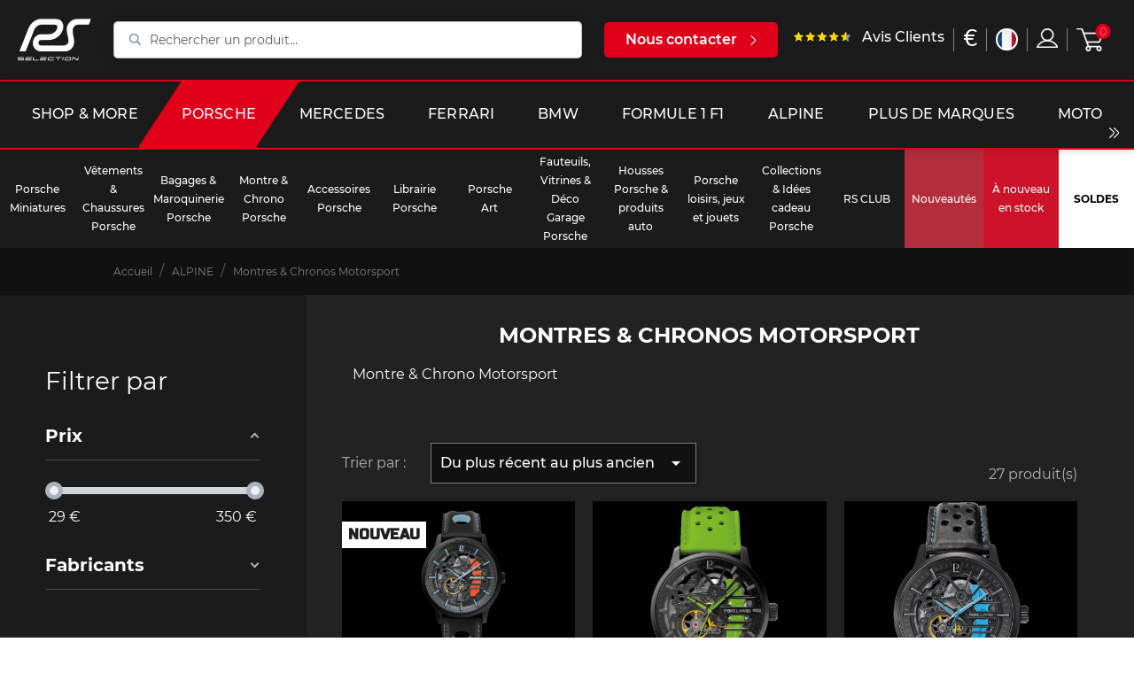

--- FILE ---
content_type: text/html; charset=utf-8
request_url: https://selectionrs.com/fr/756-montre-chrono-motorsport
body_size: 37075
content:
<!doctype html>
<html lang="fr">

<head>
    
          <link rel="preconnect" href="https://fonts.googleapis.com/" crossorigin>
  <link rel="preload" as="style" href="https://fonts.googleapis.com/css2?family=Russo+One:ital,wght@0,400&amp;family=Lato:ital,wght@0,400&amp;display=swap">
  <link rel="stylesheet" href="https://fonts.googleapis.com/css2?family=Russo+One:ital,wght@0,400&amp;family=Lato:ital,wght@0,400&amp;display=swap" media="print" onload="this.media='all'" />


    <meta charset="utf-8">


    <meta http-equiv="x-ua-compatible" content="ie=edge">



    <title>Montre &amp; Chrono Motorsport</title>
    		<link rel="stylesheet" href="https://selectionrs.com/themes/bwa/assets/cache/theme-942692147091.css" media="all">
	
	


        <link rel="preload" href="/modules/creativeelements/views/lib/ceicons/fonts/ceicons.woff2?t6ebnx"
            as="font" type="font/woff2" crossorigin>
                <link rel="preload" href="/modules/creativeelements/views/lib/font-awesome/fonts/fontawesome-webfont.woff2?v=4.7.0"
            as="font" type="font/woff2" crossorigin>
        <script data-keepinline="true">
    var ajaxGetProductUrl = '//selectionrs.com/fr/module/cdc_googletagmanager/async?obj=cart-action';

/* datalayer */
dataLayer = window.dataLayer || [];
dataLayer.push({"pageCategory":"category","ecommerce":{"currencyCode":"EUR","impressions":[{"name":"Montre Automatique Automobile Paddock exclusive RS Selection x Pierre Lannier + Casquette Gulf","id":"27770","reference":"92002754","price":"349.95","brand":"PIERRE LANNIER","category":"Montres & Chronos Motorsport","link":"montre-automatique-automobile-paddock-exclusive-rs-selection-x-pierre-lannier-casquette-gulf","price_tax_exc":"291.63","wholesale_price":"150.11","list":"category","position":1},{"name":"Montre automatique Paddock Vert Racing Bracelet Cuir Fabrique en France Pierre Lannier 145G877 - femme","id":"26085","reference":"92002642","price":"279.95","brand":"PIERRE LANNIER","category":"Montres & Chronos Motorsport","link":"montre-automatique-paddock-vert-racing-bracelet-cuir-fabrique-en-france-pierre-lannier-145g877-femme","price_tax_exc":"233.29","wholesale_price":"126.8","list":"category","position":2},{"name":"Montre automatique Paddock Noir / Bleu Racing Bracelet Cuir Fabrique en France Pierre Lannier 345A466","id":"25619","reference":"92002611","price":"279.95","brand":"PIERRE LANNIER","category":"Montres & Chronos Motorsport","link":"montre-automatique-paddock-noir-bleu-racing-bracelet-cuir-fabrique-en-france-pierre-lannier-345a466","price_tax_exc":"233.29","wholesale_price":"126.8","list":"category","position":3},{"name":"Montre automatique Paddock Orange Racing Bracelet Cuir Fabrique en France Pierre Lannier 145G899 - femme","id":"25618","reference":"92002610","price":"279.95","brand":"PIERRE LANNIER","category":"Montres & Chronos Motorsport","link":"montre-automatique-paddock-orange-racing-bracelet-cuir-fabrique-en-france-pierre-lannier-145g899-femme","price_tax_exc":"233.29","wholesale_price":"126.8","list":"category","position":4},{"name":"Montre automatique Paddock Rose Racing Bracelet Cuir Fabrique en France Pierre Lannier 145G895 - femme","id":"25616","reference":"92002609","price":"279.95","brand":"PIERRE LANNIER","category":"Montres & Chronos Motorsport","link":"montre-automatique-paddock-rose-racing-bracelet-cuir-fabrique-en-france-pierre-lannier-145g895-femme","price_tax_exc":"233.29","wholesale_price":"126.8","list":"category","position":5},{"name":"Montre automatique Paddock Bleu Racing Bracelet Cuir Fabrique en France Pierre Lannier 145G866 - femme","id":"25615","reference":"92002608","price":"279.95","brand":"PIERRE LANNIER","category":"Montres & Chronos Motorsport","link":"montre-automatique-paddock-bleu-racing-bracelet-cuir-fabrique-en-france-pierre-lannier-145g866-femme","price_tax_exc":"233.29","wholesale_price":"126.8","list":"category","position":6},{"name":"Montre automatique Paddock Jaune Racing Bracelet Cuir Fabrique en France Pierre Lannier 145G849 - femme","id":"25614","reference":"92002607","price":"279.95","brand":"PIERRE LANNIER","category":"Montres & Chronos Motorsport","link":"montre-automatique-paddock-jaune-racing-bracelet-cuir-fabrique-en-france-pierre-lannier-145g849-femme","price_tax_exc":"233.29","wholesale_price":"126.8","list":"category","position":7},{"name":"Montre automatique Paddock Orange Bracelet Silicone Fabrique en France Pierre Lannier 341A499","id":"24661","reference":"92002570","price":"279.95","brand":"PIERRE LANNIER","category":"Montres & Chronos Motorsport","link":"montre-automatique-pierre-lannier-paddock-fabrique-en-france-orange-341a499","price_tax_exc":"233.29","wholesale_price":"126.8","list":"category","position":8},{"name":"Montre automatique Paddock Jaune Bracelet Silicone Fabrique en France Pierre Lannier 341A449","id":"24659","reference":"92002568","price":"279.95","brand":"PIERRE LANNIER","category":"Montres & Chronos Motorsport","link":"montre-automatique-pierre-lannier-paddock-fabrique-en-france-jaune-341a449","price_tax_exc":"233.29","wholesale_price":"126.8","list":"category","position":9},{"name":"Bracelet Montre Paddock exclusive RS Selection x Pierre Lannier Noir","id":"24613","reference":"92002548","price":"39.95","brand":"PIERRE LANNIER","category":"Montres & Chronos Motorsport","link":"bracelet-montre-paddock-exclusive-rs-selection-x-pierre-lannier-noir","price_tax_exc":"33.29","wholesale_price":"17.7","list":"category","position":10},{"name":"Bracelet Montre Paddock exclusive RS Selection x Pierre Lannier Bleu","id":"24612","reference":"92002547","price":"39.95","brand":"PIERRE LANNIER","category":"Montres & Chronos Motorsport","link":"bracelet-montre-paddock-exclusive-rs-selection-x-pierre-lannier-bleu","price_tax_exc":"33.29","wholesale_price":"17.7","list":"category","position":11},{"name":"Bracelet Montre Paddock Extra Long exclusive RS Selection x Pierre Lannier Bleu BRA053A2263","id":"24611","reference":"92002546","price":"39.95","brand":"PIERRE LANNIER","category":"Montres & Chronos Motorsport","link":"bracelet-montre-paddock-extra-long-exclusive-rs-selection-x-pierre-lannier-bleu-bra053a2263","price_tax_exc":"33.29","wholesale_price":"17.28","list":"category","position":12}]}});
/* call to GTM Tag */
(function(w,d,s,l,i){w[l]=w[l]||[];w[l].push({'gtm.start':
new Date().getTime(),event:'gtm.js'});var f=d.getElementsByTagName(s)[0],
j=d.createElement(s),dl=l!='dataLayer'?'&l='+l:'';j.async=true;j.src=
'https://www.googletagmanager.com/gtm.js?id='+i+dl;f.parentNode.insertBefore(j,f);
})(window,document,'script','dataLayer','GTM-KNDSW2N');

/* async call to avoid cache system for dynamic data */
dataLayer.push({
  'event': 'datalayer_ready'
});
</script>
    <meta name="description" content="Montre &amp; Chrono Motorsport">
    <meta name="keywords" content="Montre  Chrono Motorsport">
    
        

            <link rel="canonical" href="https://selectionrs.com/fr/756-montre-chrono-motorsport">
        
                    <link rel="alternate" href="https://selectionrs.com/fr/756-montre-chrono-motorsport" hreflang="fr">
                    <link rel="alternate" href="https://selectionrs.com/en/756-motorsport-watch-chrono" hreflang="en-us">
                    <link rel="alternate" href="https://selectionrs.com/de/756-motorsport-uhr-chrono" hreflang="de-de">
            

    
<meta property="og:title" content="Montre &amp; Chrono Motorsport"/>
<meta property="og:description" content="Montre &amp; Chrono Motorsport"/>
<meta property="og:type" content="website"/>
<meta property="og:url" content="https://selectionrs.com/fr/756-montre-chrono-motorsport"/>
<meta property="og:site_name" content="RS Selection"/>

	<meta property="og:image" content="https://selectionrs.com/img/prestashop-logo-1622475186.jpg"/>
<script type="application/ld+json">
{
    "@context" : "http://schema.org",
    "@type" : "Organization",
    "name" : "RS Selection",
    "url" : "https://selectionrs.com/fr/",
    "logo" : {
        "@type":"ImageObject",
        "url":"https://selectionrs.com/img/prestashop-logo-1622475186.jpg"
    }
}




</script>

<script type="application/ld+json">
{
    "@context":"http://schema.org",
    "@type":"WebPage",
    "isPartOf": {
        "@type":"WebSite",
        "url":  "https://selectionrs.com/fr/",
        "name": "RS Selection"
    },
    "name": "Montre &amp; Chrono Motorsport",
    "url":  "https://selectionrs.com/fr/756-montre-chrono-motorsport"
}





</script>

	<script type="application/ld+json">
    {
    "@context": "https://schema.org",
    "@type": "BreadcrumbList",
    "itemListElement": [
        {
    "@type": "ListItem",
    "position": "1",
    "name": "Accueil",
    "item": "https://selectionrs.com/fr/"
    },           {
    "@type": "ListItem",
    "position": "2",
    "name": "ALPINE",
    "item": "https://selectionrs.com/fr/601-alpine"
    },           {
    "@type": "ListItem",
    "position": "3",
    "name": "Montres &amp; Chronos Motorsport",
    "item": "https://selectionrs.com/fr/756-montre-chrono-motorsport"
    }       ]
    }



	</script>

                    

                                
                            <link rel="next" href="https://selectionrs.com/fr/756-montre-chrono-motorsport?page=2">
        
    <!-- Global site tag (gtag.js) - Google Analytics -->
    <script async src="https://www.googletagmanager.com/gtag/js?id=G-BFYVBHMY2N"></script>
    
        <script>
            window.dataLayer = window.dataLayer || [];
            function gtag(){dataLayer.push(arguments);}
            gtag('js', new Date());

            gtag('config', 'G-BFYVBHMY2N');
        </script>
    



    <meta name="viewport" content="width=device-width, initial-scale=1">



    <link rel="icon" type="image/vnd.microsoft.icon" href="/img/favicon.ico?1635158746">
    <link rel="shortcut icon" type="image/x-icon" href="/img/favicon.ico?1635158746">



    



    

  <script type="text/javascript">
        var BwaMenu_menuAnimationDelay = 400;
        var BwaMenu_useMobileDetect = true;
        var af_ajax_path = "https:\/\/selectionrs.com\/fr\/module\/amazzingfilter\/ajax?ajax=1";
        var af_classes = {"load_font":1,"icon-filter":"icon-filter","u-times":"u-times","icon-eraser":"icon-eraser","icon-lock":"icon-lock","icon-unlock-alt":"icon-unlock-alt","icon-minus":"icon-minus","icon-plus":"icon-plus","icon-check":"icon-check","icon-save":"icon-save","js-product-miniature":"js-product-miniature","pagination":"pagination","product-count":"product-count","heading-counter":"heading-counter"};
        var af_id_cat = 756;
        var af_ids = {"main":"main"};
        var af_product_count_text = "Showing 1 - 12 of 27 items";
        var af_product_list_class = "af-product-list";
        var baseUri = "https:\/\/selectionrs.com\/";
        var bwa_captcha_sitekey = "6LfrxVYbAAAAAGvjVMXcg850yJB4mQQHumCcq39c";
        var comment_tab = "1";
        var cookies = {"isFullPage":true};
        var currentUnivers = "porsche";
        var current_controller = "category";
        var externalLinks = {"vitrine":"#","facebook":"https:\/\/www.facebook.com\/","instagram":"https:\/\/www.instagram.com\/?hl=fr","twitter":"https:\/\/twitter.com\/?lang=fr","linkedin":"https:\/\/fr.linkedin.com\/","deliveroo":"https:\/\/deliveroo.fr\/fr\/","ubereat":"https:\/\/www.ubereats.com\/fr\/"};
        var footer = {"isFixed":false,"foodOrder":{"active":false}};
        var header = {"fullscreen":true,"template":"default","variant":"menu-sticky","actionsStickyFooter":true,"cartPanel":false};
        var invalid_mobile_phone_msg = "Votre n\u00b0 de portable n'est pas valide";
        var invalid_one_number_msg = "Merci de renseigner au moins 1 num\u00e9ro de t\u00e9l\u00e9phone";
        var isMobile = false;
        var isPsVersion17 = true;
        var is_17 = 1;
        var lazyload = true;
        var lgcomments_products_default_display = "3";
        var lgcomments_products_extra_display = "5";
        var libraries = {"slick":true,"swiper":true,"select2":false,"aos":false,"accordions":true,"lozad":true,"zoom":true};
        var lineven_rlp = {"id":"71","name":"relatedproducts","is_test_mode":0,"ajax":[],"urls":{"service_dispatcher_url":"https:\/\/selectionrs.com\/fr\/module\/relatedproducts\/servicedispatcher","service_dispatcher_ssl_url":"https:\/\/selectionrs.com\/fr\/module\/relatedproducts\/servicedispatcher","short_url":"modules\/relatedproducts\/","base_url":"\/modules\/relatedproducts\/","css_url":"\/modules\/relatedproducts\/views\/css\/","cart_url":"https:\/\/selectionrs.com\/fr\/panier?action=show","order_url":"https:\/\/selectionrs.com\/fr\/commande"}};
        var load_more = true;
        var mobile_detect = {"isMobile":false,"isTablet":false,"get_device":1};
        var module_dir = "\/modules\/lgcomments\/";
        var page_link_rewrite_text = "page";
        var prestashop = {"cart":{"products":[],"totals":{"total":{"type":"total","label":"Total","amount":0,"value":"0,00\u00a0\u20ac"},"total_including_tax":{"type":"total","label":"Total TTC","amount":0,"value":"0,00\u00a0\u20ac"},"total_excluding_tax":{"type":"total","label":"Total HT :","amount":0,"value":"0,00\u00a0\u20ac"}},"subtotals":{"products":{"type":"products","label":"Sous-total","amount":0,"value":"0,00\u00a0\u20ac"},"discounts":null,"shipping":{"type":"shipping","label":"Livraison","amount":0,"value":"offert"},"tax":null},"products_count":0,"summary_string":"0 articles","vouchers":{"allowed":1,"added":[]},"discounts":[],"minimalPurchase":0,"minimalPurchaseRequired":""},"currency":{"name":"Euro","iso_code":"EUR","iso_code_num":"978","sign":"\u20ac"},"customer":{"lastname":null,"firstname":null,"email":null,"birthday":null,"newsletter":null,"newsletter_date_add":null,"optin":null,"website":null,"company":null,"siret":null,"ape":null,"is_logged":false,"gender":{"type":null,"name":null},"addresses":[]},"language":{"name":"Fran\u00e7ais (French)","iso_code":"fr","locale":"fr-FR","language_code":"fr","is_rtl":"0","date_format_lite":"d\/m\/Y","date_format_full":"d\/m\/Y H:i:s","id":1},"page":{"title":"","canonical":"https:\/\/selectionrs.com\/fr\/756-montre-chrono-motorsport","meta":{"title":"Montre & Chrono Motorsport","description":"Montre & Chrono Motorsport","keywords":"Montre  Chrono Motorsport","robots":"index"},"page_name":"category","body_classes":{"lang-fr":true,"lang-rtl":false,"country-FR":true,"currency-EUR":true,"layout-left-column":true,"page-category":true,"tax-display-enabled":true,"category-id-756":true,"category-Montres & Chronos Motorsport":true,"category-id-parent-601":true,"category-depth-level-3":true},"admin_notifications":[]},"shop":{"name":"RS Selection","logo":"\/img\/prestashop-logo-1622475186.jpg","stores_icon":"\/img\/logo_stores.png","favicon":"\/img\/favicon.ico"},"urls":{"base_url":"https:\/\/selectionrs.com\/","current_url":"https:\/\/selectionrs.com\/fr\/756-montre-chrono-motorsport","shop_domain_url":"https:\/\/selectionrs.com","img_ps_url":"https:\/\/selectionrs.com\/img\/","img_cat_url":"https:\/\/selectionrs.com\/img\/c\/","img_lang_url":"https:\/\/selectionrs.com\/img\/l\/","img_prod_url":"https:\/\/selectionrs.com\/img\/p\/","img_manu_url":"https:\/\/selectionrs.com\/img\/m\/","img_sup_url":"https:\/\/selectionrs.com\/img\/su\/","img_ship_url":"https:\/\/selectionrs.com\/img\/s\/","img_store_url":"https:\/\/selectionrs.com\/img\/st\/","img_col_url":"https:\/\/selectionrs.com\/img\/co\/","img_url":"https:\/\/selectionrs.com\/themes\/bwa\/assets\/img\/","css_url":"https:\/\/selectionrs.com\/themes\/bwa\/assets\/css\/","js_url":"https:\/\/selectionrs.com\/themes\/bwa\/assets\/js\/","pic_url":"https:\/\/selectionrs.com\/upload\/","pages":{"address":"https:\/\/selectionrs.com\/fr\/adresse","addresses":"https:\/\/selectionrs.com\/fr\/adresses","authentication":"https:\/\/selectionrs.com\/fr\/connexion","cart":"https:\/\/selectionrs.com\/fr\/panier","category":"https:\/\/selectionrs.com\/fr\/index.php?controller=category","cms":"https:\/\/selectionrs.com\/fr\/index.php?controller=cms","contact":"https:\/\/selectionrs.com\/fr\/nous-contacter","discount":"https:\/\/selectionrs.com\/fr\/reduction","guest_tracking":"https:\/\/selectionrs.com\/fr\/suivi-commande-invite","history":"https:\/\/selectionrs.com\/fr\/historique-commandes","identity":"https:\/\/selectionrs.com\/fr\/identite","index":"https:\/\/selectionrs.com\/fr\/","my_account":"https:\/\/selectionrs.com\/fr\/mon-compte","order_confirmation":"https:\/\/selectionrs.com\/fr\/confirmation-commande","order_detail":"https:\/\/selectionrs.com\/fr\/index.php?controller=order-detail","order_follow":"https:\/\/selectionrs.com\/fr\/suivi-commande","order":"https:\/\/selectionrs.com\/fr\/commande","order_return":"https:\/\/selectionrs.com\/fr\/index.php?controller=order-return","order_slip":"https:\/\/selectionrs.com\/fr\/avoirs","pagenotfound":"https:\/\/selectionrs.com\/fr\/page-introuvable","password":"https:\/\/selectionrs.com\/fr\/recuperation-mot-de-passe","pdf_invoice":"https:\/\/selectionrs.com\/fr\/index.php?controller=pdf-invoice","pdf_order_return":"https:\/\/selectionrs.com\/fr\/index.php?controller=pdf-order-return","pdf_order_slip":"https:\/\/selectionrs.com\/fr\/index.php?controller=pdf-order-slip","prices_drop":"https:\/\/selectionrs.com\/fr\/promotions","product":"https:\/\/selectionrs.com\/fr\/index.php?controller=product","search":"https:\/\/selectionrs.com\/fr\/recherche","sitemap":"https:\/\/selectionrs.com\/fr\/plan-du-site","stores":"https:\/\/selectionrs.com\/fr\/magasins","supplier":"https:\/\/selectionrs.com\/fr\/fournisseur","register":"https:\/\/selectionrs.com\/fr\/connexion?create_account=1","order_login":"https:\/\/selectionrs.com\/fr\/commande?login=1"},"alternative_langs":{"fr":"https:\/\/selectionrs.com\/fr\/756-montre-chrono-motorsport","en-us":"https:\/\/selectionrs.com\/en\/756-motorsport-watch-chrono","de-de":"https:\/\/selectionrs.com\/de\/756-motorsport-uhr-chrono"},"theme_assets":"\/themes\/bwa\/assets\/","actions":{"logout":"https:\/\/selectionrs.com\/fr\/?mylogout="},"no_picture_image":{"bySize":{"small_default":{"url":"https:\/\/selectionrs.com\/img\/p\/fr-default-small_default.jpg","width":98,"height":98},"cart_default":{"url":"https:\/\/selectionrs.com\/img\/p\/fr-default-cart_default.jpg","width":125,"height":125},"pdt_180":{"url":"https:\/\/selectionrs.com\/img\/p\/fr-default-pdt_180.jpg","width":180,"height":180},"home_default":{"url":"https:\/\/selectionrs.com\/img\/p\/fr-default-home_default.jpg","width":250,"height":250},"pdt_300":{"url":"https:\/\/selectionrs.com\/img\/p\/fr-default-pdt_300.jpg","width":300,"height":300},"pdt_360":{"url":"https:\/\/selectionrs.com\/img\/p\/fr-default-pdt_360.jpg","width":360,"height":360},"medium_default":{"url":"https:\/\/selectionrs.com\/img\/p\/fr-default-medium_default.jpg","width":452,"height":452},"pdt_540":{"url":"https:\/\/selectionrs.com\/img\/p\/fr-default-pdt_540.jpg","width":540,"height":540},"large_default":{"url":"https:\/\/selectionrs.com\/img\/p\/fr-default-large_default.jpg","width":800,"height":800},"marketplace_default":{"url":"https:\/\/selectionrs.com\/img\/p\/fr-default-marketplace_default.jpg","width":800,"height":800}},"small":{"url":"https:\/\/selectionrs.com\/img\/p\/fr-default-small_default.jpg","width":98,"height":98},"medium":{"url":"https:\/\/selectionrs.com\/img\/p\/fr-default-pdt_360.jpg","width":360,"height":360},"large":{"url":"https:\/\/selectionrs.com\/img\/p\/fr-default-marketplace_default.jpg","width":800,"height":800},"legend":""}},"configuration":{"display_taxes_label":true,"display_prices_tax_incl":true,"is_catalog":false,"show_prices":true,"opt_in":{"partner":false},"quantity_discount":{"type":"discount","label":"Remise"},"voucher_enabled":1,"return_enabled":1},"field_required":[],"breadcrumb":{"links":[{"title":"Accueil","url":"https:\/\/selectionrs.com\/fr\/"},{"title":"ALPINE","url":"https:\/\/selectionrs.com\/fr\/601-alpine"},{"title":"Montres & Chronos Motorsport","url":"https:\/\/selectionrs.com\/fr\/756-montre-chrono-motorsport"}],"count":3},"link":{"protocol_link":"https:\/\/","protocol_content":"https:\/\/"},"time":1768656047,"static_token":"5b3428a333fa089b2b21aed54a1445cf","token":"742b022d905ea1e6d6ecad56d9b743b3"};
        var productList = {"topHeader":true,"topSort":true,"pagination":true,"bottom":false};
        var productMin = {"hasManufacturerName":false,"hasHighlightedInformations":false,"hasAddToCart":true,"hasDividedPrice":false,"hasDiscountAmountOrPercentage":false};
        var psemailsubscription_subscription = "https:\/\/selectionrs.com\/fr\/module\/ps_emailsubscription\/subscription";
        var psr_icon_color = "#F19D76";
        var review_controller_link = "https:\/\/selectionrs.com\/fr\/avis-clients";
        var review_controller_name = "avis-clients";
        var send_successfull_msg = "La critique a \u00e9t\u00e9 correctement envoy\u00e9e.";
        var show_load_more_btn = true;
        var sliderblocks = 4;
        var star_color = "yellow";
        var star_style = "plain";
        var valid_mobile_phone_msg = "Votre n\u00b0 de portable est valide";
        var vncfc_fc_url = "https:\/\/selectionrs.com\/fr\/module\/vatnumbercleaner\/vncfc?";
      </script>



    <style type="text/css">.pagination{display:none;}@media(max-width:1024px){#amazzing_filter{position:fixed;opacity:0;}}</style><!-- Facebook Product Ad Module by BusinessTech - Start Facebook Pixel Code -->
	
	<script>
		!function(f,b,e,v,n,t,s){if(f.fbq)return;n=f.fbq=function(){n.callMethod?
			n.callMethod.apply(n,arguments):n.queue.push(arguments)};if(!f._fbq)f._fbq=n;
			n.push=n;n.loaded=!0;n.version='2.0';n.queue=[];t=b.createElement(e);t.async=!0;
			t.src=v;s=b.getElementsByTagName(e)[0];s.parentNode.insertBefore(t,s)
		}(window, document,'script','https://connect.facebook.net/en_US/fbevents.js');

					fbq('consent', 'grant');
				fbq('init', '632707014805682');
		fbq('track', 'PageView');

		
				
		fbq('track', 'ViewCategory', {
			
							content_type : 'product',
							content_ids : ['FR16667','FR16670','FR16669','FR16671','FR16672','FR16673','FR16675','FR16674','FR16677','FR16676','FR16679','FR16678'],
							content_name : 'Montres & Chronos Motorsport',
							content_category : 'ALPINE > Montres & Chronos Motorsport'						
		});
		
				


		
					
	</script>
	<noscript><img height="1" width="1" style="display:none" src="https://www.facebook.com/tr?id=632707014805682&ev=PageView&noscript=1"/></noscript>
	

	<!-- manage the click event on the wishlist and the add to cart -->
		<script type="text/javascript" src="/modules/facebookproductad/views/js/pixel.js"></script>
	<script type="text/javascript" src="/modules/facebookproductad/views/js/jquery-1.11.0.min.js"></script>
	<script type="text/javascript">

		var oPixelFacebook = new oPixelFacebook();

		$( document ).ready(function() {
			oPixelFacebook.addToCart({"content_name":"Montre Motorsport Granpremio Chronographe Acier Noir \/ Rouge Racing avec Coffret Sp\u00e9cial Casque Lorenz 030225AA","content_category":"Montres & Chronos Motorsport","content_ids":"['FR16667']","content_type":"product","currency":"EUR"}, 'a[rel="ajax_id_product_16667"].ajax_add_to_cart_button');oPixelFacebook.addToWishList({"content_name":"Montre Motorsport Granpremio Chronographe Acier Noir \/ Rouge Racing avec Coffret Sp\u00e9cial Casque Lorenz 030225AA","content_category":"Montres & Chronos Motorsport","content_ids":"['FR16667']","content_type":"product","currency":"EUR"}, 'a[rel="16667"].addToWishlist');oPixelFacebook.addToCart({"content_name":"Montre Motorsport Granpremio Chronographe Acier Noir \/ Orange Racing avec Coffret Sp\u00e9cial Casque Lorenz 030225CC","content_category":"Montres & Chronos Motorsport","content_ids":"['FR16670']","content_type":"product","currency":"EUR"}, 'a[rel="ajax_id_product_16670"].ajax_add_to_cart_button');oPixelFacebook.addToWishList({"content_name":"Montre Motorsport Granpremio Chronographe Acier Noir \/ Orange Racing avec Coffret Sp\u00e9cial Casque Lorenz 030225CC","content_category":"Montres & Chronos Motorsport","content_ids":"['FR16670']","content_type":"product","currency":"EUR"}, 'a[rel="16670"].addToWishlist');oPixelFacebook.addToCart({"content_name":"Montre Motorsport Granpremio Chronographe Acier Noir \/ Bleu Racing avec Coffret Sp\u00e9cial Casque Lorenz 030225BB","content_category":"Montres & Chronos Motorsport","content_ids":"['FR16669']","content_type":"product","currency":"EUR"}, 'a[rel="ajax_id_product_16669"].ajax_add_to_cart_button');oPixelFacebook.addToWishList({"content_name":"Montre Motorsport Granpremio Chronographe Acier Noir \/ Bleu Racing avec Coffret Sp\u00e9cial Casque Lorenz 030225BB","content_category":"Montres & Chronos Motorsport","content_ids":"['FR16669']","content_type":"product","currency":"EUR"}, 'a[rel="16669"].addToWishlist');oPixelFacebook.addToCart({"content_name":"Montre Motorsport Granpremio Chronographe Acier Noir \/ Vert Racing avec Coffret sp\u00e9cial Casque Lorenz 030225DD","content_category":"Montres & Chronos Motorsport","content_ids":"['FR16671']","content_type":"product","currency":"EUR"}, 'a[rel="ajax_id_product_16671"].ajax_add_to_cart_button');oPixelFacebook.addToWishList({"content_name":"Montre Motorsport Granpremio Chronographe Acier Noir \/ Vert Racing avec Coffret sp\u00e9cial Casque Lorenz 030225DD","content_category":"Montres & Chronos Motorsport","content_ids":"['FR16671']","content_type":"product","currency":"EUR"}, 'a[rel="16671"].addToWishlist');oPixelFacebook.addToCart({"content_name":"Montre Motorsport Granpremio Chronographe Cuir Perfor\u00e9 Noir \/ Rouge Racing avec Coffret sp\u00e9cial Casque Lorenz 030226AA","content_category":"Montres & Chronos Motorsport","content_ids":"['FR16672']","content_type":"product","currency":"EUR"}, 'a[rel="ajax_id_product_16672"].ajax_add_to_cart_button');oPixelFacebook.addToWishList({"content_name":"Montre Motorsport Granpremio Chronographe Cuir Perfor\u00e9 Noir \/ Rouge Racing avec Coffret sp\u00e9cial Casque Lorenz 030226AA","content_category":"Montres & Chronos Motorsport","content_ids":"['FR16672']","content_type":"product","currency":"EUR"}, 'a[rel="16672"].addToWishlist');oPixelFacebook.addToCart({"content_name":"Montre Motorsport Granpremio Chronographe Cuir Perfor\u00e9 Noir \/ Bleu Racing avec Coffret sp\u00e9cial Casque Lorenz 030226BB","content_category":"Montres & Chronos Motorsport","content_ids":"['FR16673']","content_type":"product","currency":"EUR"}, 'a[rel="ajax_id_product_16673"].ajax_add_to_cart_button');oPixelFacebook.addToWishList({"content_name":"Montre Motorsport Granpremio Chronographe Cuir Perfor\u00e9 Noir \/ Bleu Racing avec Coffret sp\u00e9cial Casque Lorenz 030226BB","content_category":"Montres & Chronos Motorsport","content_ids":"['FR16673']","content_type":"product","currency":"EUR"}, 'a[rel="16673"].addToWishlist');oPixelFacebook.addToCart({"content_name":"Montre Motorsport Granpremio Chronographe Cuir Perfor\u00e9 Noir \/ Vert Racing avec Coffret sp\u00e9cial Casque Lorenz 030226DD","content_category":"Montres & Chronos Motorsport","content_ids":"['FR16675']","content_type":"product","currency":"EUR"}, 'a[rel="ajax_id_product_16675"].ajax_add_to_cart_button');oPixelFacebook.addToWishList({"content_name":"Montre Motorsport Granpremio Chronographe Cuir Perfor\u00e9 Noir \/ Vert Racing avec Coffret sp\u00e9cial Casque Lorenz 030226DD","content_category":"Montres & Chronos Motorsport","content_ids":"['FR16675']","content_type":"product","currency":"EUR"}, 'a[rel="16675"].addToWishlist');oPixelFacebook.addToCart({"content_name":"Montre Motorsport Granpremio Chronographe Cuir Perfor\u00e9 Noir \/ Orange Racing avec Coffret sp\u00e9cial Casque Lorenz 030226CC","content_category":"Montres & Chronos Motorsport","content_ids":"['FR16674']","content_type":"product","currency":"EUR"}, 'a[rel="ajax_id_product_16674"].ajax_add_to_cart_button');oPixelFacebook.addToWishList({"content_name":"Montre Motorsport Granpremio Chronographe Cuir Perfor\u00e9 Noir \/ Orange Racing avec Coffret sp\u00e9cial Casque Lorenz 030226CC","content_category":"Montres & Chronos Motorsport","content_ids":"['FR16674']","content_type":"product","currency":"EUR"}, 'a[rel="16674"].addToWishlist');oPixelFacebook.addToCart({"content_name":"Montre Motorsport Granpremio Chronographe Silicone Noir \/ Rouge Racing avec Coffret sp\u00e9cial Casque Lorenz 030210CC","content_category":"Montres & Chronos Motorsport","content_ids":"['FR16677']","content_type":"product","currency":"EUR"}, 'a[rel="ajax_id_product_16677"].ajax_add_to_cart_button');oPixelFacebook.addToWishList({"content_name":"Montre Motorsport Granpremio Chronographe Silicone Noir \/ Rouge Racing avec Coffret sp\u00e9cial Casque Lorenz 030210CC","content_category":"Montres & Chronos Motorsport","content_ids":"['FR16677']","content_type":"product","currency":"EUR"}, 'a[rel="16677"].addToWishlist');oPixelFacebook.addToCart({"content_name":"Montre Motorsport Granpremio Chronographe Acier effet Carbon Noir \/ Bleu Racing avec Coffret sp\u00e9cial Casque Lorenz 030210BB","content_category":"Montres & Chronos Motorsport","content_ids":"['FR16676']","content_type":"product","currency":"EUR"}, 'a[rel="ajax_id_product_16676"].ajax_add_to_cart_button');oPixelFacebook.addToWishList({"content_name":"Montre Motorsport Granpremio Chronographe Acier effet Carbon Noir \/ Bleu Racing avec Coffret sp\u00e9cial Casque Lorenz 030210BB","content_category":"Montres & Chronos Motorsport","content_ids":"['FR16676']","content_type":"product","currency":"EUR"}, 'a[rel="16676"].addToWishlist');oPixelFacebook.addToCart({"content_name":"Montre Motorsport Granpremio Automatique Acier Noir \/ Rouge Racing avec Coffret sp\u00e9cial Casque Lorenz 030211AA","content_category":"Montres & Chronos Motorsport","content_ids":"['FR16679']","content_type":"product","currency":"EUR"}, 'a[rel="ajax_id_product_16679"].ajax_add_to_cart_button');oPixelFacebook.addToWishList({"content_name":"Montre Motorsport Granpremio Automatique Acier Noir \/ Rouge Racing avec Coffret sp\u00e9cial Casque Lorenz 030211AA","content_category":"Montres & Chronos Motorsport","content_ids":"['FR16679']","content_type":"product","currency":"EUR"}, 'a[rel="16679"].addToWishlist');oPixelFacebook.addToCart({"content_name":"Montre Motorsport Granpremio Chronographe Silicone Noir \/ Bleu Racing avec Coffret sp\u00e9cial Casque Lorenz 030210DD","content_category":"Montres & Chronos Motorsport","content_ids":"['FR16678']","content_type":"product","currency":"EUR"}, 'a[rel="ajax_id_product_16678"].ajax_add_to_cart_button');oPixelFacebook.addToWishList({"content_name":"Montre Motorsport Granpremio Chronographe Silicone Noir \/ Bleu Racing avec Coffret sp\u00e9cial Casque Lorenz 030210DD","content_category":"Montres & Chronos Motorsport","content_ids":"['FR16678']","content_type":"product","currency":"EUR"}, 'a[rel="16678"].addToWishlist');
		});

	</script>
	<!-- Facebook Product Ad Module by BusinessTech - End Facebook Pixel Code -->

  <script type="text/javascript">
    (window.gaDevIds=window.gaDevIds||[]).push('d6YPbH');
    (function(i,s,o,g,r,a,m){i['GoogleAnalyticsObject']=r;i[r]=i[r]||function(){
      (i[r].q=i[r].q||[]).push(arguments)},i[r].l=1*new Date();a=s.createElement(o),
      m=s.getElementsByTagName(o)[0];a.async=1;a.src=g;m.parentNode.insertBefore(a,m)
    })(window,document,'script','https://www.google-analytics.com/analytics.js','ga');

          ga('create', 'UA-67264095-1', 'auto');
                      ga('send', 'pageview');
        ga('require', 'ec');
  </script>

 




    
</head>


    <body id="category" class="lang-fr country-fr currency-eur layout-left-column page-category tax-display-enabled category-id-756 category-montres-chronos-motorsport category-id-parent-601 category-depth-level-3 elementor-page elementor-page-756040101 univers-porsche" data-is-desktop="true">


    <!-- Google Tag Manager (noscript) -->
<noscript><iframe src="https://www.googletagmanager.com/ns.html?id=GTM-KNDSW2N"
height="0" width="0" style="display:none;visibility:hidden"></iframe></noscript>
<!-- End Google Tag Manager (noscript) -->



<main>
    
            

    
            <div class="header-banner">
	<div class="default-container">
		
	</div>
</div>


    <div id="header-sentinel__top" class="js-header-sentinel-top"></div>

    <header id="header" class="main-header main-header--is-full-screen">

	<div class="header-bg"></div>
    

<div id="logo" class="header-logo">
	        
    <a href="https://selectionrs.com/">
        <img src="https://selectionrs.com/themes/bwa/assets/img/logo.png" alt="RS SELECTION">
    </a>

	</div>

	<div class="header-burger js-header-burger">
	        


                        <div id="bwa-menu__burger" data-is-desktop="true" data-menu-target-id="3">
        <i class="icon_for_menu">
            <img src="/modules/bwa_menu/views/assets/img/line-menu.png" alt="menu" width="22" height="22">
        </i>
    </div>


	</div>

	<div class="header-search js-header-search">
    <!-- Block search module TOP -->
<div id="search_widget" class="search-widget" data-search-controller-url="//selectionrs.com/fr/recherche">
    <form method="get" action="//selectionrs.com/fr/recherche">
        <input type="hidden" name="controller" value="search">
        <input type="text" name="s" value="" placeholder="Rechercher un produit..." aria-label="Rechercher">
        <button type="submit">
            <svg aria-hidden="true" focusable="false" data-prefix="far" width="20px" data-icon="search" class="svg-inline--fa fa-search fa-w-16" role="img" xmlns="http://www.w3.org/2000/svg" viewBox="0 0 512 512"><path fill="#6e8595" d="M508.5 468.9L387.1 347.5c-2.3-2.3-5.3-3.5-8.5-3.5h-13.2c31.5-36.5 50.6-84 50.6-136C416 93.1 322.9 0 208 0S0 93.1 0 208s93.1 208 208 208c52 0 99.5-19.1 136-50.6v13.2c0 3.2 1.3 6.2 3.5 8.5l121.4 121.4c4.7 4.7 12.3 4.7 17 0l22.6-22.6c4.7-4.7 4.7-12.3 0-17zM208 368c-88.4 0-160-71.6-160-160S119.6 48 208 48s160 71.6 160 160-71.6 160-160 160z"></path></svg>
                        <span class="sr-only">Rechercher un produit...</span>
        </button>
    </form>
</div>
<!-- /Block search module TOP -->

</div>

    <div class="header-nav js-header-nav">
                    

        

        

        

        

        

        

        

        

        



                    




        

        
    
                    
    
    <div class="bwa-menu__top__wrapper  bwa-menu__top__wrapper-main" data-id-bwamenu="1" data-is-desktop="true" >
                <div class="bwa-menu__top">
            

            
                            <ul class="bwa-menu-top__item-list">
                                            
                                    
            <li class="bwa-menu__main-item shopandmore"
                data-depth="0"
                data-type="cms"
                                    >

                
                            <a class="bwa-menu__link-title" data-depth="0"
                    href="/fr/content/4-notre-magasin"
                                    >
                            <div class="bwa-menu__title__wrapper" data-depth="0">
                    <span class="bwa-menu__title" data-depth="0">
                        Shop &amp; More
                    </span>
                                    </div>
                            </a>
                    

                            </li>
        
                                            
                                    
            <li class="bwa-menu__main-item porsche current-univers"
                data-depth="0"
                data-type="cat"
                                    >

                
                            <a class="bwa-menu__link-title" data-depth="0"
                    href="/fr/628-porsche"
                                    >
                            <div class="bwa-menu__title__wrapper" data-depth="0">
                    <span class="bwa-menu__title" data-depth="0">
                        Porsche
                    </span>
                                    </div>
                            </a>
                    

                            </li>
        
                                            
                                    
            <li class="bwa-menu__main-item mercedes"
                data-depth="0"
                data-type="cat"
                                    >

                
                            <a class="bwa-menu__link-title" data-depth="0"
                    href="/fr/629-mercedes"
                                    >
                            <div class="bwa-menu__title__wrapper" data-depth="0">
                    <span class="bwa-menu__title" data-depth="0">
                        MERCEDES
                    </span>
                                    </div>
                            </a>
                    

                            </li>
        
                                            
                                    
            <li class="bwa-menu__main-item ferrari"
                data-depth="0"
                data-type="cat"
                                    >

                
                            <a class="bwa-menu__link-title" data-depth="0"
                    href="/fr/626-ferrari"
                                    >
                            <div class="bwa-menu__title__wrapper" data-depth="0">
                    <span class="bwa-menu__title" data-depth="0">
                        FERRARI
                    </span>
                                    </div>
                            </a>
                    

                            </li>
        
                                            
                                    
            <li class="bwa-menu__main-item bmw"
                data-depth="0"
                data-type="cat"
                                    >

                
                            <a class="bwa-menu__link-title" data-depth="0"
                    href="/fr/627-bmw"
                                    >
                            <div class="bwa-menu__title__wrapper" data-depth="0">
                    <span class="bwa-menu__title" data-depth="0">
                        BMW
                    </span>
                                    </div>
                            </a>
                    

                            </li>
        
                                            
                                    
            <li class="bwa-menu__main-item formula1"
                data-depth="0"
                data-type="cat"
                                    >

                
                            <a class="bwa-menu__link-title" data-depth="0"
                    href="/fr/635-formule-1"
                                    >
                            <div class="bwa-menu__title__wrapper" data-depth="0">
                    <span class="bwa-menu__title" data-depth="0">
                        Formule 1 F1
                    </span>
                                    </div>
                            </a>
                    

                            </li>
        
                                            
                                    
            <li class="bwa-menu__main-item alpine"
                data-depth="0"
                data-type="cat"
                                    >

                
                            <a class="bwa-menu__link-title" data-depth="0"
                    href="/fr/601-alpine"
                                    >
                            <div class="bwa-menu__title__wrapper" data-depth="0">
                    <span class="bwa-menu__title" data-depth="0">
                        ALPINE
                    </span>
                                    </div>
                            </a>
                    

                            </li>
        
                                            
                                    
            <li class="bwa-menu__main-item sportscarmore"
                data-depth="0"
                data-type="cat"
                                    >

                
                            <a class="bwa-menu__link-title" data-depth="0"
                    href="/fr/591-sports-car-more"
                                    >
                            <div class="bwa-menu__title__wrapper" data-depth="0">
                    <span class="bwa-menu__title" data-depth="0">
                        PLUS DE MARQUES
                    </span>
                                    </div>
                            </a>
                    

                            </li>
        
                                            
                                    
            <li class="bwa-menu__main-item moto"
                data-depth="0"
                data-type="cat"
                                    >

                
                            <a class="bwa-menu__link-title" data-depth="0"
                    href="/fr/713-harley-davidson"
                                    >
                            <div class="bwa-menu__title__wrapper" data-depth="0">
                    <span class="bwa-menu__title" data-depth="0">
                        MOTO
                    </span>
                                    </div>
                            </a>
                    

                            </li>
        
                                            
                                    
            <li class="bwa-menu__main-item gulf-le-mans"
                data-depth="0"
                data-type="cat"
                                    >

                
                            <a class="bwa-menu__link-title" data-depth="0"
                    href="/fr/988-gulf-le-mans"
                                    >
                            <div class="bwa-menu__title__wrapper" data-depth="0">
                    <span class="bwa-menu__title" data-depth="0">
                        GULF &amp; Le MANS
                    </span>
                                    </div>
                            </a>
                    

                            </li>
        
                                            
                                    
            <li class="bwa-menu__main-item garage"
                data-depth="0"
                data-type="cat"
                                    >

                
                            <a class="bwa-menu__link-title" data-depth="0"
                    href="/fr/696-garage"
                                    >
                            <div class="bwa-menu__title__wrapper" data-depth="0">
                    <span class="bwa-menu__title" data-depth="0">
                        Garage
                    </span>
                                    </div>
                            </a>
                    

                            </li>
        
                                            
                                    
            <li class="bwa-menu__main-item fashion-and-design"
                data-depth="0"
                data-type="cat"
                                    >

                
                            <a class="bwa-menu__link-title" data-depth="0"
                    href="/fr/878-luxury-lifestyle"
                                    >
                            <div class="bwa-menu__title__wrapper" data-depth="0">
                    <span class="bwa-menu__title" data-depth="0">
                        LIFESTYLE
                    </span>
                                    </div>
                            </a>
                    

                            </li>
        
                                            
                                    
            <li class="bwa-menu__main-item rs-outlet"
                data-depth="0"
                data-type="cat"
                                    >

                
                            <a class="bwa-menu__link-title" data-depth="0"
                    href="/fr/1027-outlet-rs"
                                    >
                            <div class="bwa-menu__title__wrapper" data-depth="0">
                    <span class="bwa-menu__title" data-depth="0">
                        RS OUTLET
                    </span>
                                    </div>
                            </a>
                    

                            </li>
        
                                    </ul>
            
                    </div>
    </div>
    <button type="button" class="slider-arrow slider-arrow--prev"></button>
    <button type="button" class="slider-arrow slider-arrow--next"></button>

                            
</div>

	<div class="header-actions">
		<a href="https://selectionrs.com/fr/nous-contacter" class="btn btn-contact">Nous contacter<img src="https://selectionrs.com/themes/bwa/assets/img/arrow-contact.png"/></a>
		<div class="avis-clients">
			<a href="https://selectionrs.com/fr/avis-clients">
									<img src="https://selectionrs.com/themes/bwa/assets/img//header/stars.png" alt="reviews">
					<span>Avis Clients</span>
							</a>
		</div>

	<div id="_desktop_currency_selector">
  <div class="currency-selector dropdown js-dropdown">
    <button data-target="#" data-toggle="dropdown" class="d-none d-md-block btn-unstyle" aria-haspopup="true" aria-expanded="false" aria-label="Sélecteur de devise">
      <span class="expand-more _gray-darker">€</span>
    </button>
    <ul class="dropdown-menu d-none d-md-block" aria-labelledby="currency-selector-label">
              <li  class="current" >
          <a title="Euro" rel="nofollow" href="https://selectionrs.com/fr/756-montre-chrono-motorsport?SubmitCurrency=1&amp;id_currency=1" class="dropdown-item">
              €</a>
        </li>
              <li >
          <a title="Livre sterling" rel="nofollow" href="https://selectionrs.com/fr/756-montre-chrono-motorsport?SubmitCurrency=1&amp;id_currency=2" class="dropdown-item">
              £</a>
        </li>
              <li >
          <a title="Dollar des États-Unis" rel="nofollow" href="https://selectionrs.com/fr/756-montre-chrono-motorsport?SubmitCurrency=1&amp;id_currency=3" class="dropdown-item">
              $</a>
        </li>
          </ul>
  </div>
</div>
<div id="_desktop_language_selector">
  <div class="language-selector-wrapper">
    <div class="language-selector dropdown js-dropdown">
      <button data-toggle="dropdown" class="d-none d-md-block btn-unstyle" style="background-image: url('https://selectionrs.com/img/l/1.jpg')" aria-haspopup="true" aria-expanded="false" aria-label="Sélecteur de langue">
      </button>
      <ul class="dropdown-menu d-none d-md-block" aria-labelledby="language-selector-label">
                                            <li  class="current" >
                        <a href="https://selectionrs.com/fr/756-montre-chrono-motorsport" class="dropdown-item" data-iso-code="fr">
                                                        <img class="lang-flag" src="https://selectionrs.com/img/l/1.jpg"/>
                        </a>
                    </li>
                

                                                      <li >
                        <a href="https://selectionrs.com/en/756-motorsport-watch-chrono" class="dropdown-item" data-iso-code="en">
                                                        <img class="lang-flag" src="https://selectionrs.com/img/l/3.jpg"/>
                        </a>
                    </li>
                

                                                      <li >
                        <a href="https://selectionrs.com/de/756-motorsport-uhr-chrono" class="dropdown-item" data-iso-code="de">
                                                        <img class="lang-flag" src="https://selectionrs.com/img/l/5.jpg"/>
                        </a>
                    </li>
                

                        </ul>
    </div>
  </div>
</div>
<div class="link-icon user-info">
            <a
            href="https://selectionrs.com/fr/mon-compte"
            title="Identifiez-vous"
            rel="nofollow"
        >
            <svg
                    xmlns="http://www.w3.org/2000/svg"
                    xmlns:xlink="http://www.w3.org/1999/xlink"
                    width="24px" height="22px">
                <image  opacity="0.988" x="0px" y="0px" width="24px" height="22px"  xlink:href="[data-uri]" />
            </svg>
        </a>
    </div>
<div class="link-icon cart-info js-header-actions__cart">
    <div class="blockcart cart-preview inactive" data-refresh-url="//selectionrs.com/fr/module/ps_shoppingcart/ajax">
        <a rel="nofollow" href="//selectionrs.com/fr/panier?action=show">
            <svg
                    xmlns="http://www.w3.org/2000/svg"
                    xmlns:xlink="http://www.w3.org/1999/xlink"
                    width="30px" height="26px">
                <image  opacity="0.988" x="0px" y="0px" width="30px" height="26px"  xlink:href="[data-uri]" />
            </svg>
            <span class="cart-products-count">0</span>
        </a>
    </div>
</div>


</div>

	

	


		</header>

                

        

        

        

        

        

        

        

        

        

                    




        

        
    
                    	<div class="bwa-menu-top-submenu__wrapper" data-id-bwamenu="3" data-is-desktop="true">
       		<ul class="bwa-menu-top-submenu">
			<li class="mobile_only bwa-menu__close">
             Fermer<i class="icon-remove"></i>
			</li>

                    
          				 <ul class="bwa-menu-top-submenu__item-list" class="lozad" data-background-image="https://selectionrs.com/modules/bwa_menu/views/assets/img/bg-submenu.png"
                 ">
                                      
                                                                                                                    			  <li class="bwa-menu__main-item hasSub "
					data-depth="0"
					data-type="cat"
               data-template="template-1"                   >

               

                            					<a class="bwa-menu__link-title" data-depth="0"
					href="/fr/229-porsche-miniatures"

                					>
            			  <div class="bwa-menu__title__wrapper" data-depth="0">
                    <span class="bwa-menu__title" data-depth="0">
                        Porsche Miniatures
                                            </span>
                                                 			  </div>
            					</a>
                    

               						<div class="bwa-menu__sub-menu__wrapper"
							  data-depth="0">
                      
                            
    
			  <div
						 class="bwa-menu__sub-menu"
						 data-template="template-1"
                   			  >
                                                                                                   
			  <div class="bwa-menu__sub-menu__item "
					 data-id="7-0"
					 data-type="cat"
					 data-depth="1">
               
            					<a class="bwa-menu__sub-menu__link-title"
					data-depth="1"
					href="/fr/371-nouveautes-miniatures-porsche"
                					>
                        

            					<div class="bwa-menu__sub-menu__title__wrapper card" data-depth="1">
						<span class="bwa-menu__sub-menu__title" data-depth="1">Nouveautés Miniatures Porsche</span>
                                                                                    								  <img class="lozad"
										 src="[data-uri]"
										 data-src="https://selectionrs.com/img/c/371-0_thumb.jpg">
                                          					</div>
            
        

            					</a>
                    

               			  </div>
        
                                                                                            
			  <div class="bwa-menu__sub-menu__item "
					 data-id="7-1"
					 data-type="cat"
					 data-depth="1">
               
            					<a class="bwa-menu__sub-menu__link-title"
					data-depth="1"
					href="/fr/987-miniatures-porsche-rs-selection"
                					>
                        

            					<div class="bwa-menu__sub-menu__title__wrapper card" data-depth="1">
						<span class="bwa-menu__sub-menu__title" data-depth="1">Miniatures Porsche / RS Selection</span>
                                                                                    								  <img class="lozad"
										 src="[data-uri]"
										 data-src="https://selectionrs.com/img/c/987-0_thumb.jpg">
                                          					</div>
            
        

            					</a>
                    

               			  </div>
        
                                                                                            
			  <div class="bwa-menu__sub-menu__item "
					 data-id="7-2"
					 data-type="cat"
					 data-depth="1">
               
            					<a class="bwa-menu__sub-menu__link-title"
					data-depth="1"
					href="/fr/163-porsche-avant-1948"
                					>
                        

            					<div class="bwa-menu__sub-menu__title__wrapper card" data-depth="1">
						<span class="bwa-menu__sub-menu__title" data-depth="1">Porsche avant 1948</span>
                                                                                    								  <img class="lozad"
										 src="[data-uri]"
										 data-src="https://selectionrs.com/img/c/163-0_thumb.jpg">
                                          					</div>
            
        

            					</a>
                    

               			  </div>
        
                                                                                            
			  <div class="bwa-menu__sub-menu__item "
					 data-id="7-3"
					 data-type="cat"
					 data-depth="1">
               
            					<a class="bwa-menu__sub-menu__link-title"
					data-depth="1"
					href="/fr/107-porsche-911-classiques-1963-a-1974-901-20-22-24-27-28"
                					>
                        

            					<div class="bwa-menu__sub-menu__title__wrapper card" data-depth="1">
						<span class="bwa-menu__sub-menu__title" data-depth="1">Porsche 911 classiques 1963 à 1974 (901, 2.0, 2.2, 2.4, 2.7, 2.8)</span>
                                                                                    								  <img class="lozad"
										 src="[data-uri]"
										 data-src="https://selectionrs.com/img/c/107-0_thumb.jpg">
                                          					</div>
            
        

            					</a>
                    

               			  </div>
        
                                                                                            
			  <div class="bwa-menu__sub-menu__item "
					 data-id="7-4"
					 data-type="cat"
					 data-depth="1">
               
            					<a class="bwa-menu__sub-menu__link-title"
					data-depth="1"
					href="/fr/108-porsche-911-type-g-de-1974-a-89-27-30-sc-32-33"
                					>
                        

            					<div class="bwa-menu__sub-menu__title__wrapper card" data-depth="1">
						<span class="bwa-menu__sub-menu__title" data-depth="1">Porsche 911 type G de 1974 à 89 (2.7, 3.0, SC, 3.2, 3.3)</span>
                                                                                    								  <img class="lozad"
										 src="[data-uri]"
										 data-src="https://selectionrs.com/img/c/108-0_thumb.jpg">
                                          					</div>
            
        

            					</a>
                    

               			  </div>
        
                                                                                            
			  <div class="bwa-menu__sub-menu__item "
					 data-id="7-5"
					 data-type="cat"
					 data-depth="1">
               
            					<a class="bwa-menu__sub-menu__link-title"
					data-depth="1"
					href="/fr/109-porsche-911-type-964"
                					>
                        

            					<div class="bwa-menu__sub-menu__title__wrapper card" data-depth="1">
						<span class="bwa-menu__sub-menu__title" data-depth="1">Porsche 911 type 964 et 965</span>
                                                                                    								  <img class="lozad"
										 src="[data-uri]"
										 data-src="https://selectionrs.com/img/c/109-0_thumb.jpg">
                                          					</div>
            
        

            					</a>
                    

               			  </div>
        
                                                                                            
			  <div class="bwa-menu__sub-menu__item "
					 data-id="7-6"
					 data-type="cat"
					 data-depth="1">
               
            					<a class="bwa-menu__sub-menu__link-title"
					data-depth="1"
					href="/fr/113-porsche-911-type-991"
                					>
                        

            					<div class="bwa-menu__sub-menu__title__wrapper card" data-depth="1">
						<span class="bwa-menu__sub-menu__title" data-depth="1">Porsche 911 type 991</span>
                                                                                    								  <img class="lozad"
										 src="[data-uri]"
										 data-src="https://selectionrs.com/img/c/113-0_thumb.jpg">
                                          					</div>
            
        

            					</a>
                    

               			  </div>
        
                                                                                            
			  <div class="bwa-menu__sub-menu__item "
					 data-id="7-7"
					 data-type="cat"
					 data-depth="1">
               
            					<a class="bwa-menu__sub-menu__link-title"
					data-depth="1"
					href="/fr/414-porsche-911-type-992"
                					>
                        

            					<div class="bwa-menu__sub-menu__title__wrapper card" data-depth="1">
						<span class="bwa-menu__sub-menu__title" data-depth="1">Porsche 911 type 992</span>
                                                                                    								  <img class="lozad"
										 src="[data-uri]"
										 data-src="https://selectionrs.com/img/c/414-0_thumb.jpg">
                                          					</div>
            
        

            					</a>
                    

               			  </div>
        
                                                                                            
			  <div class="bwa-menu__sub-menu__item "
					 data-id="7-8"
					 data-type="cat"
					 data-depth="1">
               
            					<a class="bwa-menu__sub-menu__link-title"
					data-depth="1"
					href="/fr/110-porsche-911-type-993"
                					>
                        

            					<div class="bwa-menu__sub-menu__title__wrapper card" data-depth="1">
						<span class="bwa-menu__sub-menu__title" data-depth="1">Porsche 911 type 993</span>
                                                                                    								  <img class="lozad"
										 src="[data-uri]"
										 data-src="https://selectionrs.com/img/c/110-0_thumb.jpg">
                                          					</div>
            
        

            					</a>
                    

               			  </div>
        
                                                                                            
			  <div class="bwa-menu__sub-menu__item "
					 data-id="7-9"
					 data-type="cat"
					 data-depth="1">
               
            					<a class="bwa-menu__sub-menu__link-title"
					data-depth="1"
					href="/fr/111-porsche-911-type-996"
                					>
                        

            					<div class="bwa-menu__sub-menu__title__wrapper card" data-depth="1">
						<span class="bwa-menu__sub-menu__title" data-depth="1">Porsche 911 type 996</span>
                                                                                    								  <img class="lozad"
										 src="[data-uri]"
										 data-src="https://selectionrs.com/img/c/111-0_thumb.jpg">
                                          					</div>
            
        

            					</a>
                    

               			  </div>
        
                                                                                            
			  <div class="bwa-menu__sub-menu__item "
					 data-id="7-10"
					 data-type="cat"
					 data-depth="1">
               
            					<a class="bwa-menu__sub-menu__link-title"
					data-depth="1"
					href="/fr/112-porsche-911-type-997"
                					>
                        

            					<div class="bwa-menu__sub-menu__title__wrapper card" data-depth="1">
						<span class="bwa-menu__sub-menu__title" data-depth="1">Porsche 911 type 997</span>
                                                                                    								  <img class="lozad"
										 src="[data-uri]"
										 data-src="https://selectionrs.com/img/c/112-0_thumb.jpg">
                                          					</div>
            
        

            					</a>
                    

               			  </div>
        
                                                                                            
			  <div class="bwa-menu__sub-menu__item "
					 data-id="7-11"
					 data-type="cat"
					 data-depth="1">
               
            					<a class="bwa-menu__sub-menu__link-title"
					data-depth="1"
					href="/fr/104-porsche-356"
                					>
                        

            					<div class="bwa-menu__sub-menu__title__wrapper card" data-depth="1">
						<span class="bwa-menu__sub-menu__title" data-depth="1">Porsche 356</span>
                                                                                    								  <img class="lozad"
										 src="[data-uri]"
										 data-src="https://selectionrs.com/img/c/104-0_thumb.jpg">
                                          					</div>
            
        

            					</a>
                    

               			  </div>
        
                                                                                            
			  <div class="bwa-menu__sub-menu__item "
					 data-id="7-12"
					 data-type="cat"
					 data-depth="1">
               
            					<a class="bwa-menu__sub-menu__link-title"
					data-depth="1"
					href="/fr/294-porsche-550"
                					>
                        

            					<div class="bwa-menu__sub-menu__title__wrapper card" data-depth="1">
						<span class="bwa-menu__sub-menu__title" data-depth="1">Porsche 550</span>
                                                                                    								  <img class="lozad"
										 src="[data-uri]"
										 data-src="https://selectionrs.com/img/c/294-0_thumb.jpg">
                                          					</div>
            
        

            					</a>
                    

               			  </div>
        
                                                                                            
			  <div class="bwa-menu__sub-menu__item "
					 data-id="7-13"
					 data-type="cat"
					 data-depth="1">
               
            					<a class="bwa-menu__sub-menu__link-title"
					data-depth="1"
					href="/fr/295-porsche-718"
                					>
                        

            					<div class="bwa-menu__sub-menu__title__wrapper card" data-depth="1">
						<span class="bwa-menu__sub-menu__title" data-depth="1">Porsche 718</span>
                                                                                    								  <img class="lozad"
										 src="[data-uri]"
										 data-src="https://selectionrs.com/img/c/295-0_thumb.jpg">
                                          					</div>
            
        

            					</a>
                    

               			  </div>
        
                                                                                            
			  <div class="bwa-menu__sub-menu__item "
					 data-id="7-14"
					 data-type="cat"
					 data-depth="1">
               
            					<a class="bwa-menu__sub-menu__link-title"
					data-depth="1"
					href="/fr/105-porsche-904"
                					>
                        

            					<div class="bwa-menu__sub-menu__title__wrapper card" data-depth="1">
						<span class="bwa-menu__sub-menu__title" data-depth="1">Porsche 904</span>
                                                                                    								  <img class="lozad"
										 src="[data-uri]"
										 data-src="https://selectionrs.com/img/c/105-0_thumb.jpg">
                                          					</div>
            
        

            					</a>
                    

               			  </div>
        
                                                                                            
			  <div class="bwa-menu__sub-menu__item "
					 data-id="7-15"
					 data-type="cat"
					 data-depth="1">
               
            					<a class="bwa-menu__sub-menu__link-title"
					data-depth="1"
					href="/fr/297-porsche-906"
                					>
                        

            					<div class="bwa-menu__sub-menu__title__wrapper card" data-depth="1">
						<span class="bwa-menu__sub-menu__title" data-depth="1">Porsche 906</span>
                                                                                    								  <img class="lozad"
										 src="[data-uri]"
										 data-src="https://selectionrs.com/img/c/297-0_thumb.jpg">
                                          					</div>
            
        

            					</a>
                    

               			  </div>
        
                                                                                            
			  <div class="bwa-menu__sub-menu__item "
					 data-id="7-16"
					 data-type="cat"
					 data-depth="1">
               
            					<a class="bwa-menu__sub-menu__link-title"
					data-depth="1"
					href="/fr/298-porsche-907"
                					>
                        

            					<div class="bwa-menu__sub-menu__title__wrapper card" data-depth="1">
						<span class="bwa-menu__sub-menu__title" data-depth="1">Porsche 907</span>
                                                                                    								  <img class="lozad"
										 src="[data-uri]"
										 data-src="https://selectionrs.com/img/c/298-0_thumb.jpg">
                                          					</div>
            
        

            					</a>
                    

               			  </div>
        
                                                                                            
			  <div class="bwa-menu__sub-menu__item "
					 data-id="7-17"
					 data-type="cat"
					 data-depth="1">
               
            					<a class="bwa-menu__sub-menu__link-title"
					data-depth="1"
					href="/fr/299-porsche-908"
                					>
                        

            					<div class="bwa-menu__sub-menu__title__wrapper card" data-depth="1">
						<span class="bwa-menu__sub-menu__title" data-depth="1">Porsche 908</span>
                                                                                    								  <img class="lozad"
										 src="[data-uri]"
										 data-src="https://selectionrs.com/img/c/299-0_thumb.jpg">
                                          					</div>
            
        

            					</a>
                    

               			  </div>
        
                                                                                            
			  <div class="bwa-menu__sub-menu__item "
					 data-id="7-18"
					 data-type="cat"
					 data-depth="1">
               
            					<a class="bwa-menu__sub-menu__link-title"
					data-depth="1"
					href="/fr/300-porsche-909-910"
                					>
                        

            					<div class="bwa-menu__sub-menu__title__wrapper card" data-depth="1">
						<span class="bwa-menu__sub-menu__title" data-depth="1">Porsche 909, 910</span>
                                                                                    								  <img class="lozad"
										 src="[data-uri]"
										 data-src="https://selectionrs.com/img/c/300-0_thumb.jpg">
                                          					</div>
            
        

            					</a>
                    

               			  </div>
        
                                                                                            
			  <div class="bwa-menu__sub-menu__item "
					 data-id="7-19"
					 data-type="cat"
					 data-depth="1">
               
            					<a class="bwa-menu__sub-menu__link-title"
					data-depth="1"
					href="/fr/305-porsche-914-916"
                					>
                        

            					<div class="bwa-menu__sub-menu__title__wrapper card" data-depth="1">
						<span class="bwa-menu__sub-menu__title" data-depth="1">Porsche 914, 916</span>
                                                                                    								  <img class="lozad"
										 src="[data-uri]"
										 data-src="https://selectionrs.com/img/c/305-0_thumb.jpg">
                                          					</div>
            
        

            					</a>
                    

               			  </div>
        
                                                                                            
			  <div class="bwa-menu__sub-menu__item "
					 data-id="7-20"
					 data-type="cat"
					 data-depth="1">
               
            					<a class="bwa-menu__sub-menu__link-title"
					data-depth="1"
					href="/fr/106-porsche-917"
                					>
                        

            					<div class="bwa-menu__sub-menu__title__wrapper card" data-depth="1">
						<span class="bwa-menu__sub-menu__title" data-depth="1">Porsche 917</span>
                                                                                    								  <img class="lozad"
										 src="[data-uri]"
										 data-src="https://selectionrs.com/img/c/106-0_thumb.jpg">
                                          					</div>
            
        

            					</a>
                    

               			  </div>
        
                                                                                            
			  <div class="bwa-menu__sub-menu__item "
					 data-id="7-21"
					 data-type="cat"
					 data-depth="1">
               
            					<a class="bwa-menu__sub-menu__link-title"
					data-depth="1"
					href="/fr/311-porsche-918"
                					>
                        

            					<div class="bwa-menu__sub-menu__title__wrapper card" data-depth="1">
						<span class="bwa-menu__sub-menu__title" data-depth="1">Porsche 918</span>
                                                                                    								  <img class="lozad"
										 src="[data-uri]"
										 data-src="https://selectionrs.com/img/c/311-0_thumb.jpg">
                                          					</div>
            
        

            					</a>
                    

               			  </div>
        
                                                                                            
			  <div class="bwa-menu__sub-menu__item "
					 data-id="7-22"
					 data-type="cat"
					 data-depth="1">
               
            					<a class="bwa-menu__sub-menu__link-title"
					data-depth="1"
					href="/fr/316-porsche-919"
                					>
                        

            					<div class="bwa-menu__sub-menu__title__wrapper card" data-depth="1">
						<span class="bwa-menu__sub-menu__title" data-depth="1">Porsche 919</span>
                                                                                    								  <img class="lozad"
										 src="[data-uri]"
										 data-src="https://selectionrs.com/img/c/316-0_thumb.jpg">
                                          					</div>
            
        

            					</a>
                    

               			  </div>
        
                                                                                            
			  <div class="bwa-menu__sub-menu__item "
					 data-id="7-23"
					 data-type="cat"
					 data-depth="1">
               
            					<a class="bwa-menu__sub-menu__link-title"
					data-depth="1"
					href="/fr/114-porsche-924"
                					>
                        

            					<div class="bwa-menu__sub-menu__title__wrapper card" data-depth="1">
						<span class="bwa-menu__sub-menu__title" data-depth="1">Porsche 924</span>
                                                                                    								  <img class="lozad"
										 src="[data-uri]"
										 data-src="https://selectionrs.com/img/c/114-0_thumb.jpg">
                                          					</div>
            
        

            					</a>
                    

               			  </div>
        
                                                                                            
			  <div class="bwa-menu__sub-menu__item "
					 data-id="7-24"
					 data-type="cat"
					 data-depth="1">
               
            					<a class="bwa-menu__sub-menu__link-title"
					data-depth="1"
					href="/fr/301-porsche-928"
                					>
                        

            					<div class="bwa-menu__sub-menu__title__wrapper card" data-depth="1">
						<span class="bwa-menu__sub-menu__title" data-depth="1">Porsche 928</span>
                                                                                    								  <img class="lozad"
										 src="[data-uri]"
										 data-src="https://selectionrs.com/img/c/301-0_thumb.jpg">
                                          					</div>
            
        

            					</a>
                    

               			  </div>
        
                                                                                            
			  <div class="bwa-menu__sub-menu__item "
					 data-id="7-25"
					 data-type="cat"
					 data-depth="1">
               
            					<a class="bwa-menu__sub-menu__link-title"
					data-depth="1"
					href="/fr/118-porsche-934"
                					>
                        

            					<div class="bwa-menu__sub-menu__title__wrapper card" data-depth="1">
						<span class="bwa-menu__sub-menu__title" data-depth="1">Porsche 934</span>
                                                                                    								  <img class="lozad"
										 src="[data-uri]"
										 data-src="https://selectionrs.com/img/c/118-0_thumb.jpg">
                                          					</div>
            
        

            					</a>
                    

               			  </div>
        
                                                                                            
			  <div class="bwa-menu__sub-menu__item "
					 data-id="7-26"
					 data-type="cat"
					 data-depth="1">
               
            					<a class="bwa-menu__sub-menu__link-title"
					data-depth="1"
					href="/fr/317-porsche-935"
                					>
                        

            					<div class="bwa-menu__sub-menu__title__wrapper card" data-depth="1">
						<span class="bwa-menu__sub-menu__title" data-depth="1">Porsche 935</span>
                                                                                    								  <img class="lozad"
										 src="[data-uri]"
										 data-src="https://selectionrs.com/img/c/317-0_thumb.jpg">
                                          					</div>
            
        

            					</a>
                    

               			  </div>
        
                                                                                            
			  <div class="bwa-menu__sub-menu__item "
					 data-id="7-27"
					 data-type="cat"
					 data-depth="1">
               
            					<a class="bwa-menu__sub-menu__link-title"
					data-depth="1"
					href="/fr/318-porsche-936"
                					>
                        

            					<div class="bwa-menu__sub-menu__title__wrapper card" data-depth="1">
						<span class="bwa-menu__sub-menu__title" data-depth="1">Porsche 936</span>
                                                                                    								  <img class="lozad"
										 src="[data-uri]"
										 data-src="https://selectionrs.com/img/c/318-0_thumb.jpg">
                                          					</div>
            
        

            					</a>
                    

               			  </div>
        
                                                                                            
			  <div class="bwa-menu__sub-menu__item "
					 data-id="7-28"
					 data-type="cat"
					 data-depth="1">
               
            					<a class="bwa-menu__sub-menu__link-title"
					data-depth="1"
					href="/fr/302-porsche-944"
                					>
                        

            					<div class="bwa-menu__sub-menu__title__wrapper card" data-depth="1">
						<span class="bwa-menu__sub-menu__title" data-depth="1">Porsche 944</span>
                                                                                    								  <img class="lozad"
										 src="[data-uri]"
										 data-src="https://selectionrs.com/img/c/302-0_thumb.jpg">
                                          					</div>
            
        

            					</a>
                    

               			  </div>
        
                                                                                            
			  <div class="bwa-menu__sub-menu__item "
					 data-id="7-29"
					 data-type="cat"
					 data-depth="1">
               
            					<a class="bwa-menu__sub-menu__link-title"
					data-depth="1"
					href="/fr/119-porsche-956"
                					>
                        

            					<div class="bwa-menu__sub-menu__title__wrapper card" data-depth="1">
						<span class="bwa-menu__sub-menu__title" data-depth="1">Porsche 956</span>
                                                                                    								  <img class="lozad"
										 src="[data-uri]"
										 data-src="https://selectionrs.com/img/c/119-0_thumb.jpg">
                                          					</div>
            
        

            					</a>
                    

               			  </div>
        
                                                                                            
			  <div class="bwa-menu__sub-menu__item "
					 data-id="7-30"
					 data-type="cat"
					 data-depth="1">
               
            					<a class="bwa-menu__sub-menu__link-title"
					data-depth="1"
					href="/fr/117-porsche-959-961"
                					>
                        

            					<div class="bwa-menu__sub-menu__title__wrapper card" data-depth="1">
						<span class="bwa-menu__sub-menu__title" data-depth="1">Porsche 959, 961</span>
                                                                                    								  <img class="lozad"
										 src="[data-uri]"
										 data-src="https://selectionrs.com/img/c/117-0_thumb.jpg">
                                          					</div>
            
        

            					</a>
                    

               			  </div>
        
                                                                                            
			  <div class="bwa-menu__sub-menu__item "
					 data-id="7-31"
					 data-type="cat"
					 data-depth="1">
               
            					<a class="bwa-menu__sub-menu__link-title"
					data-depth="1"
					href="/fr/319-porsche-962"
                					>
                        

            					<div class="bwa-menu__sub-menu__title__wrapper card" data-depth="1">
						<span class="bwa-menu__sub-menu__title" data-depth="1">Porsche 962</span>
                                                                                    								  <img class="lozad"
										 src="[data-uri]"
										 data-src="https://selectionrs.com/img/c/319-0_thumb.jpg">
                                          					</div>
            
        

            					</a>
                    

               			  </div>
        
                                                                                            
			  <div class="bwa-menu__sub-menu__item "
					 data-id="7-32"
					 data-type="cat"
					 data-depth="1">
               
            					<a class="bwa-menu__sub-menu__link-title"
					data-depth="1"
					href="/fr/942-porsche-963"
                					>
                        

            					<div class="bwa-menu__sub-menu__title__wrapper card" data-depth="1">
						<span class="bwa-menu__sub-menu__title" data-depth="1">Porsche 963</span>
                                                                                    								  <img class="lozad"
										 src="[data-uri]"
										 data-src="https://selectionrs.com/img/c/942-0_thumb.jpg">
                                          					</div>
            
        

            					</a>
                    

               			  </div>
        
                                                                                            
			  <div class="bwa-menu__sub-menu__item "
					 data-id="7-33"
					 data-type="cat"
					 data-depth="1">
               
            					<a class="bwa-menu__sub-menu__link-title"
					data-depth="1"
					href="/fr/115-porsche-boxster"
                					>
                        

            					<div class="bwa-menu__sub-menu__title__wrapper card" data-depth="1">
						<span class="bwa-menu__sub-menu__title" data-depth="1">Porsche Boxster</span>
                                                                                    								  <img class="lozad"
										 src="[data-uri]"
										 data-src="https://selectionrs.com/img/c/115-0_thumb.jpg">
                                          					</div>
            
        

            					</a>
                    

               			  </div>
        
                                                                                            
			  <div class="bwa-menu__sub-menu__item "
					 data-id="7-34"
					 data-type="cat"
					 data-depth="1">
               
            					<a class="bwa-menu__sub-menu__link-title"
					data-depth="1"
					href="/fr/304-porsche-cayman"
                					>
                        

            					<div class="bwa-menu__sub-menu__title__wrapper card" data-depth="1">
						<span class="bwa-menu__sub-menu__title" data-depth="1">Porsche Cayman</span>
                                                                                    								  <img class="lozad"
										 src="[data-uri]"
										 data-src="https://selectionrs.com/img/c/304-0_thumb.jpg">
                                          					</div>
            
        

            					</a>
                    

               			  </div>
        
                                                                                            
			  <div class="bwa-menu__sub-menu__item "
					 data-id="7-35"
					 data-type="cat"
					 data-depth="1">
               
            					<a class="bwa-menu__sub-menu__link-title"
					data-depth="1"
					href="/fr/116-porsche-cayenne"
                					>
                        

            					<div class="bwa-menu__sub-menu__title__wrapper card" data-depth="1">
						<span class="bwa-menu__sub-menu__title" data-depth="1">Porsche Cayenne</span>
                                                                                    								  <img class="lozad"
										 src="[data-uri]"
										 data-src="https://selectionrs.com/img/c/116-0_thumb.jpg">
                                          					</div>
            
        

            					</a>
                    

               			  </div>
        
                                                                                            
			  <div class="bwa-menu__sub-menu__item "
					 data-id="7-36"
					 data-type="cat"
					 data-depth="1">
               
            					<a class="bwa-menu__sub-menu__link-title"
					data-depth="1"
					href="/fr/308-porsche-macan"
                					>
                        

            					<div class="bwa-menu__sub-menu__title__wrapper card" data-depth="1">
						<span class="bwa-menu__sub-menu__title" data-depth="1">Porsche Macan</span>
                                                                                    								  <img class="lozad"
										 src="[data-uri]"
										 data-src="https://selectionrs.com/img/c/308-0_thumb.jpg">
                                          					</div>
            
        

            					</a>
                    

               			  </div>
        
                                                                                            
			  <div class="bwa-menu__sub-menu__item "
					 data-id="7-37"
					 data-type="cat"
					 data-depth="1">
               
            					<a class="bwa-menu__sub-menu__link-title"
					data-depth="1"
					href="/fr/307-porsche-panamera"
                					>
                        

            					<div class="bwa-menu__sub-menu__title__wrapper card" data-depth="1">
						<span class="bwa-menu__sub-menu__title" data-depth="1">Porsche Panamera</span>
                                                                                    								  <img class="lozad"
										 src="[data-uri]"
										 data-src="https://selectionrs.com/img/c/307-0_thumb.jpg">
                                          					</div>
            
        

            					</a>
                    

               			  </div>
        
                                                                                            
			  <div class="bwa-menu__sub-menu__item "
					 data-id="7-38"
					 data-type="cat"
					 data-depth="1">
               
            					<a class="bwa-menu__sub-menu__link-title"
					data-depth="1"
					href="/fr/312-porsche-taycan-mission-e"
                					>
                        

            					<div class="bwa-menu__sub-menu__title__wrapper card" data-depth="1">
						<span class="bwa-menu__sub-menu__title" data-depth="1">Porsche Taycan / Mission E</span>
                                                                                    								  <img class="lozad"
										 src="[data-uri]"
										 data-src="https://selectionrs.com/img/c/312-0_thumb.jpg">
                                          					</div>
            
        

            					</a>
                    

               			  </div>
        
                                                                                            
			  <div class="bwa-menu__sub-menu__item "
					 data-id="7-39"
					 data-type="cat"
					 data-depth="1">
               
            					<a class="bwa-menu__sub-menu__link-title"
					data-depth="1"
					href="/fr/122-24-heures-du-mans"
                					>
                        

            					<div class="bwa-menu__sub-menu__title__wrapper card" data-depth="1">
						<span class="bwa-menu__sub-menu__title" data-depth="1">Porsche Le Mans</span>
                                                                                    								  <img class="lozad"
										 src="[data-uri]"
										 data-src="https://selectionrs.com/img/c/122-0_thumb.jpg">
                                          					</div>
            
        

            					</a>
                    

               			  </div>
        
                                                                                            
			  <div class="bwa-menu__sub-menu__item "
					 data-id="7-40"
					 data-type="cat"
					 data-depth="1">
               
            					<a class="bwa-menu__sub-menu__link-title"
					data-depth="1"
					href="/fr/373-porsche-vainqueur-des-24h-du-mans"
                					>
                        

            					<div class="bwa-menu__sub-menu__title__wrapper card" data-depth="1">
						<span class="bwa-menu__sub-menu__title" data-depth="1">Porsche Vainqueurs des 24h du Mans</span>
                                                                                    								  <img class="lozad"
										 src="[data-uri]"
										 data-src="https://selectionrs.com/img/c/373-0_thumb.jpg">
                                          					</div>
            
        

            					</a>
                    

               			  </div>
        
                                                                                            
			  <div class="bwa-menu__sub-menu__item "
					 data-id="7-41"
					 data-type="cat"
					 data-depth="1">
               
            					<a class="bwa-menu__sub-menu__link-title"
					data-depth="1"
					href="/fr/123-24-heures-de-daytona"
                					>
                        

            					<div class="bwa-menu__sub-menu__title__wrapper card" data-depth="1">
						<span class="bwa-menu__sub-menu__title" data-depth="1">Porsche Daytona</span>
                                                                                    								  <img class="lozad"
										 src="[data-uri]"
										 data-src="https://selectionrs.com/img/c/123-0_thumb.jpg">
                                          					</div>
            
        

            					</a>
                    

               			  </div>
        
                                                                                            
			  <div class="bwa-menu__sub-menu__item "
					 data-id="7-42"
					 data-type="cat"
					 data-depth="1">
               
            					<a class="bwa-menu__sub-menu__link-title"
					data-depth="1"
					href="/fr/374-vainqueur-des-24h-de-daytona"
                					>
                        

            					<div class="bwa-menu__sub-menu__title__wrapper card" data-depth="1">
						<span class="bwa-menu__sub-menu__title" data-depth="1">Porsche Vainqueurs des 24h de Daytona</span>
                                                                                    								  <img class="lozad"
										 src="[data-uri]"
										 data-src="https://selectionrs.com/img/c/374-0_thumb.jpg">
                                          					</div>
            
        

            					</a>
                    

               			  </div>
        
                                                                                            
			  <div class="bwa-menu__sub-menu__item "
					 data-id="7-43"
					 data-type="cat"
					 data-depth="1">
               
            					<a class="bwa-menu__sub-menu__link-title"
					data-depth="1"
					href="/fr/922-24-heures-de-spa"
                					>
                        

            					<div class="bwa-menu__sub-menu__title__wrapper card" data-depth="1">
						<span class="bwa-menu__sub-menu__title" data-depth="1">Porsche Spa</span>
                                                                                    								  <img class="lozad"
										 src="[data-uri]"
										 data-src="https://selectionrs.com/img/c/922-0_thumb.jpg">
                                          					</div>
            
        

            					</a>
                    

               			  </div>
        
                                                                                            
			  <div class="bwa-menu__sub-menu__item "
					 data-id="7-44"
					 data-type="cat"
					 data-depth="1">
               
            					<a class="bwa-menu__sub-menu__link-title"
					data-depth="1"
					href="/fr/292-targa-florio"
                					>
                        

            					<div class="bwa-menu__sub-menu__title__wrapper card" data-depth="1">
						<span class="bwa-menu__sub-menu__title" data-depth="1">Porsche Targa Florio</span>
                                                                                    								  <img class="lozad"
										 src="[data-uri]"
										 data-src="https://selectionrs.com/img/c/292-0_thumb.jpg">
                                          					</div>
            
        

            					</a>
                    

               			  </div>
        
                                                                                            
			  <div class="bwa-menu__sub-menu__item "
					 data-id="7-45"
					 data-type="cat"
					 data-depth="1">
               
            					<a class="bwa-menu__sub-menu__link-title"
					data-depth="1"
					href="/fr/293-1-000-kilometres-du-nuerburgring"
                					>
                        

            					<div class="bwa-menu__sub-menu__title__wrapper card" data-depth="1">
						<span class="bwa-menu__sub-menu__title" data-depth="1">Porsche Nürburgring</span>
                                                                                    								  <img class="lozad"
										 src="[data-uri]"
										 data-src="https://selectionrs.com/img/c/293-0_thumb.jpg">
                                          					</div>
            
        

            					</a>
                    

               			  </div>
        
                                                                                            
			  <div class="bwa-menu__sub-menu__item "
					 data-id="7-46"
					 data-type="cat"
					 data-depth="1">
               
            					<a class="bwa-menu__sub-menu__link-title"
					data-depth="1"
					href="/fr/291-12-heures-de-sebring"
                					>
                        

            					<div class="bwa-menu__sub-menu__title__wrapper card" data-depth="1">
						<span class="bwa-menu__sub-menu__title" data-depth="1">Porsche Sebring</span>
                                                                                    								  <img class="lozad"
										 src="[data-uri]"
										 data-src="https://selectionrs.com/img/c/291-0_thumb.jpg">
                                          					</div>
            
        

            					</a>
                    

               			  </div>
        
                                                                                            
			  <div class="bwa-menu__sub-menu__item "
					 data-id="7-47"
					 data-type="cat"
					 data-depth="1">
               
            					<a class="bwa-menu__sub-menu__link-title"
					data-depth="1"
					href="/fr/315-porsche-de-rallye"
                					>
                        

            					<div class="bwa-menu__sub-menu__title__wrapper card" data-depth="1">
						<span class="bwa-menu__sub-menu__title" data-depth="1">Porsche de rallye</span>
                                                                                    								  <img class="lozad"
										 src="[data-uri]"
										 data-src="https://selectionrs.com/img/c/315-0_thumb.jpg">
                                          					</div>
            
        

            					</a>
                    

               			  </div>
        
                                                                                            
			  <div class="bwa-menu__sub-menu__item "
					 data-id="7-48"
					 data-type="cat"
					 data-depth="1">
               
            					<a class="bwa-menu__sub-menu__link-title"
					data-depth="1"
					href="/fr/423-preparateurs-porsche"
                					>
                        

            					<div class="bwa-menu__sub-menu__title__wrapper card" data-depth="1">
						<span class="bwa-menu__sub-menu__title" data-depth="1">Préparateurs Porsche</span>
                                                                                    								  <img class="lozad"
										 src="[data-uri]"
										 data-src="https://selectionrs.com/img/c/423-0_thumb.jpg">
                                          					</div>
            
        

            					</a>
                    

               			  </div>
        
                                                                                            
			  <div class="bwa-menu__sub-menu__item "
					 data-id="7-49"
					 data-type="cat"
					 data-depth="1">
               
            					<a class="bwa-menu__sub-menu__link-title"
					data-depth="1"
					href="/fr/128-autres-porsche"
                					>
                        

            					<div class="bwa-menu__sub-menu__title__wrapper card" data-depth="1">
						<span class="bwa-menu__sub-menu__title" data-depth="1">Autres Porsche </span>
                                                                                    								  <img class="lozad"
										 src="[data-uri]"
										 data-src="https://selectionrs.com/img/c/128-0_thumb.jpg">
                                          					</div>
            
        

            					</a>
                    

               			  </div>
        
                                                                                            
			  <div class="bwa-menu__sub-menu__item "
					 data-id="7-50"
					 data-type="cat"
					 data-depth="1">
               
            					<a class="bwa-menu__sub-menu__link-title"
					data-depth="1"
					href="/fr/290-miniatures-porsche-dedicacee"
                					>
                        

            					<div class="bwa-menu__sub-menu__title__wrapper card" data-depth="1">
						<span class="bwa-menu__sub-menu__title" data-depth="1">Miniatures Porsche dédicacée</span>
                                                                                    								  <img class="lozad"
										 src="[data-uri]"
										 data-src="https://selectionrs.com/img/c/290-0_thumb.jpg">
                                          					</div>
            
        

            					</a>
                    

               			  </div>
        
                                                                                            
			  <div class="bwa-menu__sub-menu__item "
					 data-id="7-51"
					 data-type="cat"
					 data-depth="1">
               
            					<a class="bwa-menu__sub-menu__link-title"
					data-depth="1"
					href="/fr/168-camion-transporteur-porsche"
                					>
                        

            					<div class="bwa-menu__sub-menu__title__wrapper card" data-depth="1">
						<span class="bwa-menu__sub-menu__title" data-depth="1">Camions transporteur Porsche</span>
                                                                                    								  <img class="lozad"
										 src="[data-uri]"
										 data-src="https://selectionrs.com/img/c/168-0_thumb.jpg">
                                          					</div>
            
        

            					</a>
                    

               			  </div>
        
                                                                                            
			  <div class="bwa-menu__sub-menu__item "
					 data-id="7-52"
					 data-type="cat"
					 data-depth="1">
               
            					<a class="bwa-menu__sub-menu__link-title"
					data-depth="1"
					href="/fr/126-decor-diorama"
                					>
                        

            					<div class="bwa-menu__sub-menu__title__wrapper card" data-depth="1">
						<span class="bwa-menu__sub-menu__title" data-depth="1">Décor diorama</span>
                                                                                    								  <img class="lozad"
										 src="[data-uri]"
										 data-src="https://selectionrs.com/img/c/126-0_thumb.jpg">
                                          					</div>
            
        

            					</a>
                    

               			  </div>
        
                                                                                            
			  <div class="bwa-menu__sub-menu__item "
					 data-id="7-53"
					 data-type="cat"
					 data-depth="1">
               
            					<a class="bwa-menu__sub-menu__link-title"
					data-depth="1"
					href="/fr/190-vitrines-pour-miniatures"
                					>
                        

            					<div class="bwa-menu__sub-menu__title__wrapper card" data-depth="1">
						<span class="bwa-menu__sub-menu__title" data-depth="1">Vitrine pour miniatures</span>
                                                                                    								  <img class="lozad"
										 src="[data-uri]"
										 data-src="https://selectionrs.com/img/c/190-0_thumb.jpg">
                                          					</div>
            
        

            					</a>
                    

               			  </div>
        
                                                                                            
			  <div class="bwa-menu__sub-menu__item "
					 data-id="7-54"
					 data-type="cat"
					 data-depth="1">
               
            					<a class="bwa-menu__sub-menu__link-title"
					data-depth="1"
					href="/fr/341-casque-miniature"
                					>
                        

            					<div class="bwa-menu__sub-menu__title__wrapper card" data-depth="1">
						<span class="bwa-menu__sub-menu__title" data-depth="1">Casque Porsche miniature</span>
                                                                                    								  <img class="lozad"
										 src="[data-uri]"
										 data-src="https://selectionrs.com/img/c/341-0_thumb.jpg">
                                          					</div>
            
        

            					</a>
                    

               			  </div>
        
                                                                                            
			  <div class="bwa-menu__sub-menu__item "
					 data-id="7-55"
					 data-type="cat"
					 data-depth="1">
               
            					<a class="bwa-menu__sub-menu__link-title"
					data-depth="1"
					href="/fr/164-tracteur-porsche"
                					>
                        

            					<div class="bwa-menu__sub-menu__title__wrapper card" data-depth="1">
						<span class="bwa-menu__sub-menu__title" data-depth="1">Tracteurs Porsche</span>
                                                                                    								  <img class="lozad"
										 src="[data-uri]"
										 data-src="https://selectionrs.com/img/c/164-0_thumb.jpg">
                                          					</div>
            
        

            					</a>
                    

               			  </div>
        
                                                         			  </div>
        

                    
						</div>
               			  </li>
        
                                      
                                                                                                                    			  <li class="bwa-menu__main-item hasSub "
					data-depth="0"
					data-type="cat"
               data-template="template-1"                   >

               

                            					<a class="bwa-menu__link-title" data-depth="0"
					href="/fr/218-vetements-porsche-et-esprit-porsche"

                					>
            			  <div class="bwa-menu__title__wrapper" data-depth="0">
                    <span class="bwa-menu__title" data-depth="0">
                        Vêtements &amp; Chaussures Porsche
                                            </span>
                                                 			  </div>
            					</a>
                    

               						<div class="bwa-menu__sub-menu__wrapper"
							  data-depth="0">
                      
                            
    
			  <div
						 class="bwa-menu__sub-menu"
						 data-template="template-1"
                   			  >
                                                                                                   
			  <div class="bwa-menu__sub-menu__item "
					 data-id="26-0"
					 data-type="cat"
					 data-depth="1">
               
            					<a class="bwa-menu__sub-menu__link-title"
					data-depth="1"
					href="/fr/235-vetement-porsche-homme"
                					>
                        

            					<div class="bwa-menu__sub-menu__title__wrapper card" data-depth="1">
						<span class="bwa-menu__sub-menu__title" data-depth="1">Vêtements &amp; Chaussures Porsche Homme</span>
                                                                                    								  <img class="lozad"
										 src="[data-uri]"
										 data-src="https://selectionrs.com/img/c/235-0_thumb.jpg">
                                          					</div>
            
        

            					</a>
                    

               			  </div>
        
                                                                                            
			  <div class="bwa-menu__sub-menu__item "
					 data-id="26-1"
					 data-type="cat"
					 data-depth="1">
               
            					<a class="bwa-menu__sub-menu__link-title"
					data-depth="1"
					href="/fr/236-vetement-porsche-femme"
                					>
                        

            					<div class="bwa-menu__sub-menu__title__wrapper card" data-depth="1">
						<span class="bwa-menu__sub-menu__title" data-depth="1">Vêtements &amp; Chaussures Porsche Femme</span>
                                                                                    								  <img class="lozad"
										 src="[data-uri]"
										 data-src="https://selectionrs.com/img/c/236-0_thumb.jpg">
                                          					</div>
            
        

            					</a>
                    

               			  </div>
        
                                                                                            
			  <div class="bwa-menu__sub-menu__item "
					 data-id="26-2"
					 data-type="cat"
					 data-depth="1">
               
            					<a class="bwa-menu__sub-menu__link-title"
					data-depth="1"
					href="/fr/237-vetement-porsche-enfant"
                					>
                        

            					<div class="bwa-menu__sub-menu__title__wrapper card" data-depth="1">
						<span class="bwa-menu__sub-menu__title" data-depth="1">Vêtements &amp; Chaussures Porsche Enfant</span>
                                                                                    								  <img class="lozad"
										 src="[data-uri]"
										 data-src="https://selectionrs.com/img/c/237-0_thumb.jpg">
                                          					</div>
            
        

            					</a>
                    

               			  </div>
        
                                                                                            
			  <div class="bwa-menu__sub-menu__item "
					 data-id="26-3"
					 data-type="cat"
					 data-depth="1">
               
            					<a class="bwa-menu__sub-menu__link-title"
					data-depth="1"
					href="/fr/986-chaussures-porsche"
                					>
                        

            					<div class="bwa-menu__sub-menu__title__wrapper card" data-depth="1">
						<span class="bwa-menu__sub-menu__title" data-depth="1">Chaussures Porsche</span>
                                                                                    								  <img class="lozad"
										 src="[data-uri]"
										 data-src="https://selectionrs.com/img/c/986-0_thumb.jpg">
                                          					</div>
            
        

            					</a>
                    

               			  </div>
        
                                                                                            
			  <div class="bwa-menu__sub-menu__item "
					 data-id="26-4"
					 data-type="cat"
					 data-depth="1">
               
            					<a class="bwa-menu__sub-menu__link-title"
					data-depth="1"
					href="/fr/383-vetement-porsche-logo-ecusson-lettres"
                					>
                        

            					<div class="bwa-menu__sub-menu__title__wrapper card" data-depth="1">
						<span class="bwa-menu__sub-menu__title" data-depth="1">Porsche LOGO ÉCUSSON &amp; LETTRES</span>
                                                                                    								  <img class="lozad"
										 src="[data-uri]"
										 data-src="https://selectionrs.com/img/c/383-0_thumb.jpg">
                                          					</div>
            
        

            					</a>
                    

               			  </div>
        
                                                                                            
			  <div class="bwa-menu__sub-menu__item "
					 data-id="26-5"
					 data-type="cat"
					 data-depth="1">
               
            					<a class="bwa-menu__sub-menu__link-title"
					data-depth="1"
					href="/fr/382-vetement-porsche-classic"
                					>
                        

            					<div class="bwa-menu__sub-menu__title__wrapper card" data-depth="1">
						<span class="bwa-menu__sub-menu__title" data-depth="1">Porsche CLASSIC</span>
                                                                                    								  <img class="lozad"
										 src="[data-uri]"
										 data-src="https://selectionrs.com/img/c/382-0_thumb.jpg">
                                          					</div>
            
        

            					</a>
                    

               			  </div>
        
                                                                                            
			  <div class="bwa-menu__sub-menu__item "
					 data-id="26-6"
					 data-type="cat"
					 data-depth="1">
               
            					<a class="bwa-menu__sub-menu__link-title"
					data-depth="1"
					href="/fr/384-vetement-porsche-turbo"
                					>
                        

            					<div class="bwa-menu__sub-menu__title__wrapper card" data-depth="1">
						<span class="bwa-menu__sub-menu__title" data-depth="1">Porsche 911 &amp; TURBO</span>
                                                                                    								  <img class="lozad"
										 src="[data-uri]"
										 data-src="https://selectionrs.com/img/c/384-0_thumb.jpg">
                                          					</div>
            
        

            					</a>
                    

               			  </div>
        
                                                                                            
			  <div class="bwa-menu__sub-menu__item "
					 data-id="26-7"
					 data-type="cat"
					 data-depth="1">
               
            					<a class="bwa-menu__sub-menu__link-title"
					data-depth="1"
					href="/fr/381-vetement-porsche-motorsport"
                					>
                        

            					<div class="bwa-menu__sub-menu__title__wrapper card" data-depth="1">
						<span class="bwa-menu__sub-menu__title" data-depth="1">Porsche MOTORSPORT</span>
                                                                                    								  <img class="lozad"
										 src="[data-uri]"
										 data-src="https://selectionrs.com/img/c/381-0_thumb.jpg">
                                          					</div>
            
        

            					</a>
                    

               			  </div>
        
                                                                                            
			  <div class="bwa-menu__sub-menu__item "
					 data-id="26-8"
					 data-type="cat"
					 data-depth="1">
               
            					<a class="bwa-menu__sub-menu__link-title"
					data-depth="1"
					href="/fr/380-vetement-porsche-martini"
                					>
                        

            					<div class="bwa-menu__sub-menu__title__wrapper card" data-depth="1">
						<span class="bwa-menu__sub-menu__title" data-depth="1">Porsche MARTINI</span>
                                                                                    								  <img class="lozad"
										 src="[data-uri]"
										 data-src="https://selectionrs.com/img/c/380-0_thumb.jpg">
                                          					</div>
            
        

            					</a>
                    

               			  </div>
        
                                                                                            
			  <div class="bwa-menu__sub-menu__item "
					 data-id="26-9"
					 data-type="cat"
					 data-depth="1">
               
            					<a class="bwa-menu__sub-menu__link-title"
					data-depth="1"
					href="/fr/491-vetement-porsche-design"
                					>
                        

            					<div class="bwa-menu__sub-menu__title__wrapper card" data-depth="1">
						<span class="bwa-menu__sub-menu__title" data-depth="1">Porsche DESIGN</span>
                                                                                    								  <img class="lozad"
										 src="[data-uri]"
										 data-src="https://selectionrs.com/img/c/491-0_thumb.jpg">
                                          					</div>
            
        

            					</a>
                    

               			  </div>
        
                                                                                            
			  <div class="bwa-menu__sub-menu__item "
					 data-id="26-10"
					 data-type="cat"
					 data-depth="1">
               
            					<a class="bwa-menu__sub-menu__link-title"
					data-depth="1"
					href="/fr/880-porsche-x-boss"
                					>
                        

            					<div class="bwa-menu__sub-menu__title__wrapper card" data-depth="1">
						<span class="bwa-menu__sub-menu__title" data-depth="1">PORSCHE x BOSS</span>
                                                                                    								  <img class="lozad"
										 src="[data-uri]"
										 data-src="https://selectionrs.com/img/c/880-0_thumb.jpg">
                                          					</div>
            
        

            					</a>
                    

               			  </div>
        
                                                         			  </div>
        

                    
						</div>
               			  </li>
        
                                      
                                                                                                                    			  <li class="bwa-menu__main-item hasSub "
					data-depth="0"
					data-type="cat"
               data-template="template-1"                   >

               

                            					<a class="bwa-menu__link-title" data-depth="0"
					href="/fr/166-bagages-maroquinerie-porsche-martini-gulf"

                					>
            			  <div class="bwa-menu__title__wrapper" data-depth="0">
                    <span class="bwa-menu__title" data-depth="0">
                        Bagages &amp; Maroquinerie Porsche
                                            </span>
                                                 			  </div>
            					</a>
                    

               						<div class="bwa-menu__sub-menu__wrapper"
							  data-depth="0">
                      
                            
    
			  <div
						 class="bwa-menu__sub-menu"
						 data-template="template-1"
                   			  >
                                                                                                   
			  <div class="bwa-menu__sub-menu__item "
					 data-id="27-0"
					 data-type="cat"
					 data-depth="1">
               
            					<a class="bwa-menu__sub-menu__link-title"
					data-depth="1"
					href="/fr/359-valise-porsche-et-trolley"
                					>
                        

            					<div class="bwa-menu__sub-menu__title__wrapper card" data-depth="1">
						<span class="bwa-menu__sub-menu__title" data-depth="1">Valise Porsche et trolley</span>
                                                                                    								  <img class="lozad"
										 src="[data-uri]"
										 data-src="https://selectionrs.com/img/c/359-0_thumb.jpg">
                                          					</div>
            
        

            					</a>
                    

               			  </div>
        
                                                                                            
			  <div class="bwa-menu__sub-menu__item "
					 data-id="27-1"
					 data-type="cat"
					 data-depth="1">
               
            					<a class="bwa-menu__sub-menu__link-title"
					data-depth="1"
					href="/fr/365-sac-a-main-porsche-martini-gulf-le-mans"
                					>
                        

            					<div class="bwa-menu__sub-menu__title__wrapper card" data-depth="1">
						<span class="bwa-menu__sub-menu__title" data-depth="1">Sac à main Porsche</span>
                                                                                    								  <img class="lozad"
										 src="[data-uri]"
										 data-src="https://selectionrs.com/img/c/365-0_thumb.jpg">
                                          					</div>
            
        

            					</a>
                    

               			  </div>
        
                                                                                            
			  <div class="bwa-menu__sub-menu__item "
					 data-id="27-2"
					 data-type="cat"
					 data-depth="1">
               
            					<a class="bwa-menu__sub-menu__link-title"
					data-depth="1"
					href="/fr/368-portefeuille-porsche-gulf"
                					>
                        

            					<div class="bwa-menu__sub-menu__title__wrapper card" data-depth="1">
						<span class="bwa-menu__sub-menu__title" data-depth="1">Portefeuille Porsche</span>
                                                                                    								  <img class="lozad"
										 src="[data-uri]"
										 data-src="https://selectionrs.com/img/c/368-0_thumb.jpg">
                                          					</div>
            
        

            					</a>
                    

               			  </div>
        
                                                                                            
			  <div class="bwa-menu__sub-menu__item "
					 data-id="27-3"
					 data-type="cat"
					 data-depth="1">
               
            					<a class="bwa-menu__sub-menu__link-title"
					data-depth="1"
					href="/fr/369-porte-cles-porsche-gulf-en-cuir"
                					>
                        

            					<div class="bwa-menu__sub-menu__title__wrapper card" data-depth="1">
						<span class="bwa-menu__sub-menu__title" data-depth="1">Porte-clés Porsche en cuir</span>
                                                                                    								  <img class="lozad"
										 src="[data-uri]"
										 data-src="https://selectionrs.com/img/c/369-0_thumb.jpg">
                                          					</div>
            
        

            					</a>
                    

               			  </div>
        
                                                                                            
			  <div class="bwa-menu__sub-menu__item "
					 data-id="27-4"
					 data-type="cat"
					 data-depth="1">
               
            					<a class="bwa-menu__sub-menu__link-title"
					data-depth="1"
					href="/fr/1035-petite-maroquinerie-porsche"
                					>
                        

            					<div class="bwa-menu__sub-menu__title__wrapper card" data-depth="1">
						<span class="bwa-menu__sub-menu__title" data-depth="1">Petite Maroquinerie Porsche</span>
                                                                                                       					</div>
            
        

            					</a>
                    

               			  </div>
        
                                                                                            
			  <div class="bwa-menu__sub-menu__item "
					 data-id="27-5"
					 data-type="cat"
					 data-depth="1">
               
            					<a class="bwa-menu__sub-menu__link-title"
					data-depth="1"
					href="/fr/366-porsche-golf"
                					>
                        

            					<div class="bwa-menu__sub-menu__title__wrapper card" data-depth="1">
						<span class="bwa-menu__sub-menu__title" data-depth="1">Porsche Golf</span>
                                                                                    								  <img class="lozad"
										 src="[data-uri]"
										 data-src="https://selectionrs.com/img/c/366-0_thumb.jpg">
                                          					</div>
            
        

            					</a>
                    

               			  </div>
        
                                                                                            
			  <div class="bwa-menu__sub-menu__item "
					 data-id="27-6"
					 data-type="cat"
					 data-depth="1">
               
            					<a class="bwa-menu__sub-menu__link-title"
					data-depth="1"
					href="/fr/360-trousse-de-toilette-porsche"
                					>
                        

            					<div class="bwa-menu__sub-menu__title__wrapper card" data-depth="1">
						<span class="bwa-menu__sub-menu__title" data-depth="1">Trousse de toilette Porsche</span>
                                                                                    								  <img class="lozad"
										 src="[data-uri]"
										 data-src="https://selectionrs.com/img/c/360-0_thumb.jpg">
                                          					</div>
            
        

            					</a>
                    

               			  </div>
        
                                                                                            
			  <div class="bwa-menu__sub-menu__item "
					 data-id="27-7"
					 data-type="cat"
					 data-depth="1">
               
            					<a class="bwa-menu__sub-menu__link-title"
					data-depth="1"
					href="/fr/361-sac-de-voyage-porsche-martini-le-mans-gulf"
                					>
                        

            					<div class="bwa-menu__sub-menu__title__wrapper card" data-depth="1">
						<span class="bwa-menu__sub-menu__title" data-depth="1">Sac de voyage Porsche</span>
                                                                                    								  <img class="lozad"
										 src="[data-uri]"
										 data-src="https://selectionrs.com/img/c/361-0_thumb.jpg">
                                          					</div>
            
        

            					</a>
                    

               			  </div>
        
                                                                                            
			  <div class="bwa-menu__sub-menu__item "
					 data-id="27-8"
					 data-type="cat"
					 data-depth="1">
               
            					<a class="bwa-menu__sub-menu__link-title"
					data-depth="1"
					href="/fr/357-sacs-d-affaires-porsche"
                					>
                        

            					<div class="bwa-menu__sub-menu__title__wrapper card" data-depth="1">
						<span class="bwa-menu__sub-menu__title" data-depth="1">Sacs d&#039;affaires Porsche</span>
                                                                                    								  <img class="lozad"
										 src="[data-uri]"
										 data-src="https://selectionrs.com/img/c/357-0_thumb.jpg">
                                          					</div>
            
        

            					</a>
                    

               			  </div>
        
                                                                                            
			  <div class="bwa-menu__sub-menu__item "
					 data-id="27-9"
					 data-type="cat"
					 data-depth="1">
               
            					<a class="bwa-menu__sub-menu__link-title"
					data-depth="1"
					href="/fr/358-sac-bandouliere-porsche-gulf"
                					>
                        

            					<div class="bwa-menu__sub-menu__title__wrapper card" data-depth="1">
						<span class="bwa-menu__sub-menu__title" data-depth="1">Sac bandoulière Porsche</span>
                                                                                    								  <img class="lozad"
										 src="[data-uri]"
										 data-src="https://selectionrs.com/img/c/358-0_thumb.jpg">
                                          					</div>
            
        

            					</a>
                    

               			  </div>
        
                                                                                            
			  <div class="bwa-menu__sub-menu__item "
					 data-id="27-10"
					 data-type="cat"
					 data-depth="1">
               
            					<a class="bwa-menu__sub-menu__link-title"
					data-depth="1"
					href="/fr/364-sac-a-dos-porsche-le-mans"
                					>
                        

            					<div class="bwa-menu__sub-menu__title__wrapper card" data-depth="1">
						<span class="bwa-menu__sub-menu__title" data-depth="1">Sac à dos Porsche</span>
                                                                                    								  <img class="lozad"
										 src="[data-uri]"
										 data-src="https://selectionrs.com/img/c/364-0_thumb.jpg">
                                          					</div>
            
        

            					</a>
                    

               			  </div>
        
                                                         			  </div>
        

                    
						</div>
               			  </li>
        
                                      
                                                                                                                    			  <li class="bwa-menu__main-item hasSub "
					data-depth="0"
					data-type="cat"
               data-template="template-1"                   >

               

                            					<a class="bwa-menu__link-title" data-depth="0"
					href="/fr/165-montre-porsche-et-esprit-porsche"

                					>
            			  <div class="bwa-menu__title__wrapper" data-depth="0">
                    <span class="bwa-menu__title" data-depth="0">
                        Montre &amp; Chrono Porsche
                                            </span>
                                                 			  </div>
            					</a>
                    

               						<div class="bwa-menu__sub-menu__wrapper"
							  data-depth="0">
                      
                            
    
			  <div
						 class="bwa-menu__sub-menu"
						 data-template="template-1"
                   			  >
                                                                                                   
			  <div class="bwa-menu__sub-menu__item "
					 data-id="28-0"
					 data-type="cat"
					 data-depth="1">
               
            					<a class="bwa-menu__sub-menu__link-title"
					data-depth="1"
					href="/fr/748-montre-chrono-porsche"
                					>
                        

            					<div class="bwa-menu__sub-menu__title__wrapper card" data-depth="1">
						<span class="bwa-menu__sub-menu__title" data-depth="1">Montres, Chronos &amp; Horloges Porsche</span>
                                                                                    								  <img class="lozad"
										 src="[data-uri]"
										 data-src="https://selectionrs.com/img/c/748-0_thumb.jpg">
                                          					</div>
            
        

            					</a>
                    

               			  </div>
        
                                                                                            
			  <div class="bwa-menu__sub-menu__item "
					 data-id="28-1"
					 data-type="cat"
					 data-depth="1">
               
            					<a class="bwa-menu__sub-menu__link-title"
					data-depth="1"
					href="/fr/749-montre-chrono-motorsport"
                					>
                        

            					<div class="bwa-menu__sub-menu__title__wrapper card" data-depth="1">
						<span class="bwa-menu__sub-menu__title" data-depth="1">Montres &amp; Chronos Motorsport</span>
                                                                                    								  <img class="lozad"
										 src="[data-uri]"
										 data-src="https://selectionrs.com/img/c/749-0_thumb.jpg">
                                          					</div>
            
        

            					</a>
                    

               			  </div>
        
                                                         			  </div>
        

                    
						</div>
               			  </li>
        
                                      
                                                                                                                    			  <li class="bwa-menu__main-item hasSub "
					data-depth="0"
					data-type="cat"
               data-template="template-1"                   >

               

                            					<a class="bwa-menu__link-title" data-depth="0"
					href="/fr/221-accessoires-porsche-autres-marques"

                					>
            			  <div class="bwa-menu__title__wrapper" data-depth="0">
                    <span class="bwa-menu__title" data-depth="0">
                        Accessoires Porsche
                                            </span>
                                                 			  </div>
            					</a>
                    

               						<div class="bwa-menu__sub-menu__wrapper"
							  data-depth="0">
                      
                            
    
			  <div
						 class="bwa-menu__sub-menu"
						 data-template="template-1"
                   			  >
                                                                                                   
			  <div class="bwa-menu__sub-menu__item "
					 data-id="29-0"
					 data-type="cat"
					 data-depth="1">
               
            					<a class="bwa-menu__sub-menu__link-title"
					data-depth="1"
					href="/fr/253-casquettes-porsche"
                					>
                        

            					<div class="bwa-menu__sub-menu__title__wrapper card" data-depth="1">
						<span class="bwa-menu__sub-menu__title" data-depth="1">Casquettes Porsche</span>
                                                                                    								  <img class="lozad"
										 src="[data-uri]"
										 data-src="https://selectionrs.com/img/c/253-0_thumb.jpg">
                                          					</div>
            
        

            					</a>
                    

               			  </div>
        
                                                                                            
			  <div class="bwa-menu__sub-menu__item "
					 data-id="29-1"
					 data-type="cat"
					 data-depth="1">
               
            					<a class="bwa-menu__sub-menu__link-title"
					data-depth="1"
					href="/fr/155-porte-cles-porsche"
                					>
                        

            					<div class="bwa-menu__sub-menu__title__wrapper card" data-depth="1">
						<span class="bwa-menu__sub-menu__title" data-depth="1">Porte-clés Porsche </span>
                                                                                    								  <img class="lozad"
										 src="[data-uri]"
										 data-src="https://selectionrs.com/img/c/155-0_thumb.jpg">
                                          					</div>
            
        

            					</a>
                    

               			  </div>
        
                                                                                            
			  <div class="bwa-menu__sub-menu__item "
					 data-id="29-2"
					 data-type="cat"
					 data-depth="1">
               
            					<a class="bwa-menu__sub-menu__link-title"
					data-depth="1"
					href="/fr/254-maroquinerie-porsche"
                					>
                        

            					<div class="bwa-menu__sub-menu__title__wrapper card" data-depth="1">
						<span class="bwa-menu__sub-menu__title" data-depth="1">Petite Maroquinerie Porsche</span>
                                                                                    								  <img class="lozad"
										 src="[data-uri]"
										 data-src="https://selectionrs.com/img/c/254-0_thumb.jpg">
                                          					</div>
            
        

            					</a>
                    

               			  </div>
        
                                                                                            
			  <div class="bwa-menu__sub-menu__item "
					 data-id="29-3"
					 data-type="cat"
					 data-depth="1">
               
            					<a class="bwa-menu__sub-menu__link-title"
					data-depth="1"
					href="/fr/255-lunettes-porsche"
                					>
                        

            					<div class="bwa-menu__sub-menu__title__wrapper card" data-depth="1">
						<span class="bwa-menu__sub-menu__title" data-depth="1">Lunettes Porsche</span>
                                                                                    								  <img class="lozad"
										 src="[data-uri]"
										 data-src="https://selectionrs.com/img/c/255-0_thumb.jpg">
                                          					</div>
            
        

            					</a>
                    

               			  </div>
        
                                                                                            
			  <div class="bwa-menu__sub-menu__item "
					 data-id="29-4"
					 data-type="cat"
					 data-depth="1">
               
            					<a class="bwa-menu__sub-menu__link-title"
					data-depth="1"
					href="/fr/260-parfum-porsche"
                					>
                        

            					<div class="bwa-menu__sub-menu__title__wrapper card" data-depth="1">
						<span class="bwa-menu__sub-menu__title" data-depth="1">Parfum Porsche</span>
                                                                                    								  <img class="lozad"
										 src="[data-uri]"
										 data-src="https://selectionrs.com/img/c/260-0_thumb.jpg">
                                          					</div>
            
        

            					</a>
                    

               			  </div>
        
                                                                                            
			  <div class="bwa-menu__sub-menu__item "
					 data-id="29-5"
					 data-type="cat"
					 data-depth="1">
               
            					<a class="bwa-menu__sub-menu__link-title"
					data-depth="1"
					href="/fr/408-bracelets"
                					>
                        

            					<div class="bwa-menu__sub-menu__title__wrapper card" data-depth="1">
						<span class="bwa-menu__sub-menu__title" data-depth="1">Bracelets &amp; Bijoux</span>
                                                                                    								  <img class="lozad"
										 src="[data-uri]"
										 data-src="https://selectionrs.com/img/c/408-0_thumb.jpg">
                                          					</div>
            
        

            					</a>
                    

               			  </div>
        
                                                                                            
			  <div class="bwa-menu__sub-menu__item "
					 data-id="29-6"
					 data-type="cat"
					 data-depth="1">
               
            					<a class="bwa-menu__sub-menu__link-title"
					data-depth="1"
					href="/fr/259-tasse-porsche-mug-verres"
                					>
                        

            					<div class="bwa-menu__sub-menu__title__wrapper card" data-depth="1">
						<span class="bwa-menu__sub-menu__title" data-depth="1">Tasse Porsche, mug, verres</span>
                                                                                    								  <img class="lozad"
										 src="[data-uri]"
										 data-src="https://selectionrs.com/img/c/259-0_thumb.jpg">
                                          					</div>
            
        

            					</a>
                    

               			  </div>
        
                                                                                            
			  <div class="bwa-menu__sub-menu__item "
					 data-id="29-7"
					 data-type="cat"
					 data-depth="1">
               
            					<a class="bwa-menu__sub-menu__link-title"
					data-depth="1"
					href="/fr/287-accessoires-porsche-pour-pc-laptop-iphone"
                					>
                        

            					<div class="bwa-menu__sub-menu__title__wrapper card" data-depth="1">
						<span class="bwa-menu__sub-menu__title" data-depth="1">Accessoires Porsche pour PC, laptop, iphone</span>
                                                                                    								  <img class="lozad"
										 src="[data-uri]"
										 data-src="https://selectionrs.com/img/c/287-0_thumb.jpg">
                                          					</div>
            
        

            					</a>
                    

               			  </div>
        
                                                                                            
			  <div class="bwa-menu__sub-menu__item "
					 data-id="29-8"
					 data-type="cat"
					 data-depth="1">
               
            					<a class="bwa-menu__sub-menu__link-title"
					data-depth="1"
					href="/fr/409-accessoires-bureau"
                					>
                        

            					<div class="bwa-menu__sub-menu__title__wrapper card" data-depth="1">
						<span class="bwa-menu__sub-menu__title" data-depth="1">Accessoires bureau Porsche</span>
                                                                                    								  <img class="lozad"
										 src="[data-uri]"
										 data-src="https://selectionrs.com/img/c/409-0_thumb.jpg">
                                          					</div>
            
        

            					</a>
                    

               			  </div>
        
                                                                                            
			  <div class="bwa-menu__sub-menu__item "
					 data-id="29-9"
					 data-type="cat"
					 data-depth="1">
               
            					<a class="bwa-menu__sub-menu__link-title"
					data-depth="1"
					href="/fr/349-stylo-porsche-design"
                					>
                        

            					<div class="bwa-menu__sub-menu__title__wrapper card" data-depth="1">
						<span class="bwa-menu__sub-menu__title" data-depth="1">Stylo Porsche Design</span>
                                                                                    								  <img class="lozad"
										 src="[data-uri]"
										 data-src="https://selectionrs.com/img/c/349-0_thumb.jpg">
                                          					</div>
            
        

            					</a>
                    

               			  </div>
        
                                                                                            
			  <div class="bwa-menu__sub-menu__item "
					 data-id="29-10"
					 data-type="cat"
					 data-depth="1">
               
            					<a class="bwa-menu__sub-menu__link-title"
					data-depth="1"
					href="/fr/288-badge-de-grille-porsche"
                					>
                        

            					<div class="bwa-menu__sub-menu__title__wrapper card" data-depth="1">
						<span class="bwa-menu__sub-menu__title" data-depth="1">Badge de grille Porsche </span>
                                                                                    								  <img class="lozad"
										 src="[data-uri]"
										 data-src="https://selectionrs.com/img/c/288-0_thumb.jpg">
                                          					</div>
            
        

            					</a>
                    

               			  </div>
        
                                                                                            
			  <div class="bwa-menu__sub-menu__item "
					 data-id="29-11"
					 data-type="cat"
					 data-depth="1">
               
            					<a class="bwa-menu__sub-menu__link-title"
					data-depth="1"
					href="/fr/257-pin-s-et-magnets-porsche"
                					>
                        

            					<div class="bwa-menu__sub-menu__title__wrapper card" data-depth="1">
						<span class="bwa-menu__sub-menu__title" data-depth="1">Pin&#039;s &amp; magnets Porsche</span>
                                                                                    								  <img class="lozad"
										 src="[data-uri]"
										 data-src="https://selectionrs.com/img/c/257-0_thumb.jpg">
                                          					</div>
            
        

            					</a>
                    

               			  </div>
        
                                                                                            
			  <div class="bwa-menu__sub-menu__item "
					 data-id="29-12"
					 data-type="cat"
					 data-depth="1">
               
            					<a class="bwa-menu__sub-menu__link-title"
					data-depth="1"
					href="/fr/362-parapluie-porsche-accessoires-porsche"
                					>
                        

            					<div class="bwa-menu__sub-menu__title__wrapper card" data-depth="1">
						<span class="bwa-menu__sub-menu__title" data-depth="1">Parapluie Porsche</span>
                                                                                    								  <img class="lozad"
										 src="[data-uri]"
										 data-src="https://selectionrs.com/img/c/362-0_thumb.jpg">
                                          					</div>
            
        

            					</a>
                    

               			  </div>
        
                                                                                            
			  <div class="bwa-menu__sub-menu__item "
					 data-id="29-13"
					 data-type="cat"
					 data-depth="1">
               
            					<a class="bwa-menu__sub-menu__link-title"
					data-depth="1"
					href="/fr/256-autocollants-et-patchs-porsche"
                					>
                        

            					<div class="bwa-menu__sub-menu__title__wrapper card" data-depth="1">
						<span class="bwa-menu__sub-menu__title" data-depth="1">Autocollants et patchs Porsche</span>
                                                                                    								  <img class="lozad"
										 src="[data-uri]"
										 data-src="https://selectionrs.com/img/c/256-0_thumb.jpg">
                                          					</div>
            
        

            					</a>
                    

               			  </div>
        
                                                                                            
			  <div class="bwa-menu__sub-menu__item "
					 data-id="29-14"
					 data-type="cat"
					 data-depth="1">
               
            					<a class="bwa-menu__sub-menu__link-title"
					data-depth="1"
					href="/fr/407-casque-pilote"
                					>
                        

            					<div class="bwa-menu__sub-menu__title__wrapper card" data-depth="1">
						<span class="bwa-menu__sub-menu__title" data-depth="1">Casque pilote</span>
                                                                                    								  <img class="lozad"
										 src="[data-uri]"
										 data-src="https://selectionrs.com/img/c/407-0_thumb.jpg">
                                          					</div>
            
        

            					</a>
                    

               			  </div>
        
                                                                                            
			  <div class="bwa-menu__sub-menu__item "
					 data-id="29-15"
					 data-type="cat"
					 data-depth="1">
               
            					<a class="bwa-menu__sub-menu__link-title"
					data-depth="1"
					href="/fr/333-couteaux"
                					>
                        

            					<div class="bwa-menu__sub-menu__title__wrapper card" data-depth="1">
						<span class="bwa-menu__sub-menu__title" data-depth="1">Couteaux Design by F.A. Porsche</span>
                                                                                    								  <img class="lozad"
										 src="[data-uri]"
										 data-src="https://selectionrs.com/img/c/333-0_thumb.jpg">
                                          					</div>
            
        

            					</a>
                    

               			  </div>
        
                                                                                            
			  <div class="bwa-menu__sub-menu__item "
					 data-id="29-16"
					 data-type="cat"
					 data-depth="1">
               
            					<a class="bwa-menu__sub-menu__link-title"
					data-depth="1"
					href="/fr/7-autres-accessoires-porsche"
                					>
                        

            					<div class="bwa-menu__sub-menu__title__wrapper card" data-depth="1">
						<span class="bwa-menu__sub-menu__title" data-depth="1">Autres accessoires Porsche</span>
                                                                                    								  <img class="lozad"
										 src="[data-uri]"
										 data-src="https://selectionrs.com/img/c/7-0_thumb.jpg">
                                          					</div>
            
        

            					</a>
                    

               			  </div>
        
                                                         			  </div>
        

                    
						</div>
               			  </li>
        
                                      
                                                                                                                    			  <li class="bwa-menu__main-item hasSub "
					data-depth="0"
					data-type="cat"
               data-template="template-1"                   >

               

                            					<a class="bwa-menu__link-title" data-depth="0"
					href="/fr/83-librairie-porsche-livre"

                					>
            			  <div class="bwa-menu__title__wrapper" data-depth="0">
                    <span class="bwa-menu__title" data-depth="0">
                        Librairie Porsche 
                                            </span>
                                                 			  </div>
            					</a>
                    

               						<div class="bwa-menu__sub-menu__wrapper"
							  data-depth="0">
                      
                            
    
			  <div
						 class="bwa-menu__sub-menu"
						 data-template="template-1"
                   			  >
                                                                                                   
			  <div class="bwa-menu__sub-menu__item "
					 data-id="30-0"
					 data-type="cat"
					 data-depth="1">
               
            					<a class="bwa-menu__sub-menu__link-title"
					data-depth="1"
					href="/fr/85-livre-porsche"
                					>
                        

            					<div class="bwa-menu__sub-menu__title__wrapper card" data-depth="1">
						<span class="bwa-menu__sub-menu__title" data-depth="1">Livre Porsche</span>
                                                                                    								  <img class="lozad"
										 src="[data-uri]"
										 data-src="https://selectionrs.com/img/c/85-0_thumb.jpg">
                                          					</div>
            
        

            					</a>
                    

               			  </div>
        
                                                                                            
			  <div class="bwa-menu__sub-menu__item "
					 data-id="30-1"
					 data-type="cat"
					 data-depth="1">
               
            					<a class="bwa-menu__sub-menu__link-title"
					data-depth="1"
					href="/fr/24-brochures-porsche"
                					>
                        

            					<div class="bwa-menu__sub-menu__title__wrapper card" data-depth="1">
						<span class="bwa-menu__sub-menu__title" data-depth="1">Brochures Porsche</span>
                                                                                    								  <img class="lozad"
										 src="[data-uri]"
										 data-src="https://selectionrs.com/img/c/24-0_thumb.jpg">
                                          					</div>
            
        

            					</a>
                    

               			  </div>
        
                                                                                            
			  <div class="bwa-menu__sub-menu__item "
					 data-id="30-2"
					 data-type="cat"
					 data-depth="1">
               
            					<a class="bwa-menu__sub-menu__link-title"
					data-depth="1"
					href="/fr/271-reproductions-manuels-porsche"
                					>
                        

            					<div class="bwa-menu__sub-menu__title__wrapper card" data-depth="1">
						<span class="bwa-menu__sub-menu__title" data-depth="1">Reproductions manuels Porsche</span>
                                                                                    								  <img class="lozad"
										 src="[data-uri]"
										 data-src="https://selectionrs.com/img/c/271-0_thumb.jpg">
                                          					</div>
            
        

            					</a>
                    

               			  </div>
        
                                                                                            
			  <div class="bwa-menu__sub-menu__item "
					 data-id="30-3"
					 data-type="cat"
					 data-depth="1">
               
            					<a class="bwa-menu__sub-menu__link-title"
					data-depth="1"
					href="/fr/86-cartes-postales-porsche"
                					>
                        

            					<div class="bwa-menu__sub-menu__title__wrapper card" data-depth="1">
						<span class="bwa-menu__sub-menu__title" data-depth="1">Cartes postales Porsche</span>
                                                                                    								  <img class="lozad"
										 src="[data-uri]"
										 data-src="https://selectionrs.com/img/c/86-0_thumb.jpg">
                                          					</div>
            
        

            					</a>
                    

               			  </div>
        
                                                                                            
			  <div class="bwa-menu__sub-menu__item "
					 data-id="30-4"
					 data-type="cat"
					 data-depth="1">
               
            					<a class="bwa-menu__sub-menu__link-title"
					data-depth="1"
					href="/fr/8-agendas-calendriers"
                					>
                        

            					<div class="bwa-menu__sub-menu__title__wrapper card" data-depth="1">
						<span class="bwa-menu__sub-menu__title" data-depth="1">Agendas &amp; Calendriers Porsche</span>
                                                                                    								  <img class="lozad"
										 src="[data-uri]"
										 data-src="https://selectionrs.com/img/c/8-0_thumb.jpg">
                                          					</div>
            
        

            					</a>
                    

               			  </div>
        
                                                         			  </div>
        

                    
						</div>
               			  </li>
        
                                      
                                                                                                                    			  <li class="bwa-menu__main-item hasSub "
					data-depth="0"
					data-type="cat"
               data-template="template-1"                   >

               

                            					<a class="bwa-menu__link-title" data-depth="0"
					href="/fr/187-porsche-art-dessin-peinture-poster-porsche"

                					>
            			  <div class="bwa-menu__title__wrapper" data-depth="0">
                    <span class="bwa-menu__title" data-depth="0">
                        Porsche Art
                                            </span>
                                                 			  </div>
            					</a>
                    

               						<div class="bwa-menu__sub-menu__wrapper"
							  data-depth="0">
                      
                            
    
			  <div
						 class="bwa-menu__sub-menu"
						 data-template="template-1"
                   			  >
                                                                                                   
			  <div class="bwa-menu__sub-menu__item "
					 data-id="87-0"
					 data-type="cat"
					 data-depth="1">
               
            					<a class="bwa-menu__sub-menu__link-title"
					data-depth="1"
					href="/fr/23-affiches-et-posters-porsche"
                					>
                        

            					<div class="bwa-menu__sub-menu__title__wrapper card" data-depth="1">
						<span class="bwa-menu__sub-menu__title" data-depth="1">Affiches, Posters &amp; Cadres Porsche</span>
                                                                                    								  <img class="lozad"
										 src="[data-uri]"
										 data-src="https://selectionrs.com/img/c/23-0_thumb.jpg">
                                          					</div>
            
        

            					</a>
                    

               			  </div>
        
                                                                                            
			  <div class="bwa-menu__sub-menu__item "
					 data-id="87-1"
					 data-type="cat"
					 data-depth="1">
               
            					<a class="bwa-menu__sub-menu__link-title"
					data-depth="1"
					href="/fr/527-porsche"
                					>
                        

            					<div class="bwa-menu__sub-menu__title__wrapper card" data-depth="1">
						<span class="bwa-menu__sub-menu__title" data-depth="1">PORSCHE</span>
                                                                                    								  <img class="lozad"
										 src="[data-uri]"
										 data-src="https://selectionrs.com/img/c/527-0_thumb.jpg">
                                          					</div>
            
        

            					</a>
                    

               			  </div>
        
                                                                                            
			  <div class="bwa-menu__sub-menu__item "
					 data-id="87-2"
					 data-type="cat"
					 data-depth="1">
               
            					<a class="bwa-menu__sub-menu__link-title"
					data-depth="1"
					href="/fr/313-unique-limited"
                					>
                        

            					<div class="bwa-menu__sub-menu__title__wrapper card" data-depth="1">
						<span class="bwa-menu__sub-menu__title" data-depth="1">Automobilist</span>
                                                                                    								  <img class="lozad"
										 src="[data-uri]"
										 data-src="https://selectionrs.com/img/c/313-0_thumb.jpg">
                                          					</div>
            
        

            					</a>
                    

               			  </div>
        
                                                                                            
			  <div class="bwa-menu__sub-menu__item "
					 data-id="87-3"
					 data-type="cat"
					 data-depth="1">
               
            					<a class="bwa-menu__sub-menu__link-title"
					data-depth="1"
					href="/fr/342-uli-ehret"
                					>
                        

            					<div class="bwa-menu__sub-menu__title__wrapper card" data-depth="1">
						<span class="bwa-menu__sub-menu__title" data-depth="1">Uli Ehret</span>
                                                                                    								  <img class="lozad"
										 src="[data-uri]"
										 data-src="https://selectionrs.com/img/c/342-0_thumb.jpg">
                                          					</div>
            
        

            					</a>
                    

               			  </div>
        
                                                                                            
			  <div class="bwa-menu__sub-menu__item "
					 data-id="87-4"
					 data-type="cat"
					 data-depth="1">
               
            					<a class="bwa-menu__sub-menu__link-title"
					data-depth="1"
					href="/fr/553-design-automobile"
                					>
                        

            					<div class="bwa-menu__sub-menu__title__wrapper card" data-depth="1">
						<span class="bwa-menu__sub-menu__title" data-depth="1">Design Automobile</span>
                                                                                    								  <img class="lozad"
										 src="[data-uri]"
										 data-src="https://selectionrs.com/img/c/553-0_thumb.jpg">
                                          					</div>
            
        

            					</a>
                    

               			  </div>
        
                                                                                            
			  <div class="bwa-menu__sub-menu__item "
					 data-id="87-5"
					 data-type="cat"
					 data-depth="1">
               
            					<a class="bwa-menu__sub-menu__link-title"
					data-depth="1"
					href="/fr/350-francois-bruere"
                					>
                        

            					<div class="bwa-menu__sub-menu__title__wrapper card" data-depth="1">
						<span class="bwa-menu__sub-menu__title" data-depth="1">François Bruère</span>
                                                                                    								  <img class="lozad"
										 src="[data-uri]"
										 data-src="https://selectionrs.com/img/c/350-0_thumb.jpg">
                                          					</div>
            
        

            					</a>
                    

               			  </div>
        
                                                                                            
			  <div class="bwa-menu__sub-menu__item "
					 data-id="87-6"
					 data-type="cat"
					 data-depth="1">
               
            					<a class="bwa-menu__sub-menu__link-title"
					data-depth="1"
					href="/fr/336-benoit-deliege"
                					>
                        

            					<div class="bwa-menu__sub-menu__title__wrapper card" data-depth="1">
						<span class="bwa-menu__sub-menu__title" data-depth="1">Benoît Deliège</span>
                                                                                    								  <img class="lozad"
										 src="[data-uri]"
										 data-src="https://selectionrs.com/img/c/336-0_thumb.jpg">
                                          					</div>
            
        

            					</a>
                    

               			  </div>
        
                                                                                            
			  <div class="bwa-menu__sub-menu__item "
					 data-id="87-7"
					 data-type="cat"
					 data-depth="1">
               
            					<a class="bwa-menu__sub-menu__link-title"
					data-depth="1"
					href="/fr/188-sebastien-sauvadet-porsche-art-dessin-peinture-poster-"
                					>
                        

            					<div class="bwa-menu__sub-menu__title__wrapper card" data-depth="1">
						<span class="bwa-menu__sub-menu__title" data-depth="1">Sebastien Sauvadet</span>
                                                                                    								  <img class="lozad"
										 src="[data-uri]"
										 data-src="https://selectionrs.com/img/c/188-0_thumb.jpg">
                                          					</div>
            
        

            					</a>
                    

               			  </div>
        
                                                                                            
			  <div class="bwa-menu__sub-menu__item "
					 data-id="87-8"
					 data-type="cat"
					 data-depth="1">
               
            					<a class="bwa-menu__sub-menu__link-title"
					data-depth="1"
					href="/fr/724-vincent-gantois"
                					>
                        

            					<div class="bwa-menu__sub-menu__title__wrapper card" data-depth="1">
						<span class="bwa-menu__sub-menu__title" data-depth="1">Bixhope Art</span>
                                                                                    								  <img class="lozad"
										 src="[data-uri]"
										 data-src="https://selectionrs.com/img/c/724-0_thumb.jpg">
                                          					</div>
            
        

            					</a>
                    

               			  </div>
        
                                                                                            
			  <div class="bwa-menu__sub-menu__item "
					 data-id="87-9"
					 data-type="cat"
					 data-depth="1">
               
            					<a class="bwa-menu__sub-menu__link-title"
					data-depth="1"
					href="/fr/419-uli-hack"
                					>
                        

            					<div class="bwa-menu__sub-menu__title__wrapper card" data-depth="1">
						<span class="bwa-menu__sub-menu__title" data-depth="1">Uli Hack</span>
                                                                                    								  <img class="lozad"
										 src="[data-uri]"
										 data-src="https://selectionrs.com/img/c/419-0_thumb.jpg">
                                          					</div>
            
        

            					</a>
                    

               			  </div>
        
                                                                                            
			  <div class="bwa-menu__sub-menu__item "
					 data-id="87-10"
					 data-type="cat"
					 data-depth="1">
               
            					<a class="bwa-menu__sub-menu__link-title"
					data-depth="1"
					href="/fr/212-helge-jepsen"
                					>
                        

            					<div class="bwa-menu__sub-menu__title__wrapper card" data-depth="1">
						<span class="bwa-menu__sub-menu__title" data-depth="1">Helge Jepsen</span>
                                                                                    								  <img class="lozad"
										 src="[data-uri]"
										 data-src="https://selectionrs.com/img/c/212-0_thumb.jpg">
                                          					</div>
            
        

            					</a>
                    

               			  </div>
        
                                                                                            
			  <div class="bwa-menu__sub-menu__item "
					 data-id="87-11"
					 data-type="cat"
					 data-depth="1">
               
            					<a class="bwa-menu__sub-menu__link-title"
					data-depth="1"
					href="/fr/189-benjamin-freudenthal"
                					>
                        

            					<div class="bwa-menu__sub-menu__title__wrapper card" data-depth="1">
						<span class="bwa-menu__sub-menu__title" data-depth="1">Benjamin Freudenthal</span>
                                                                                    								  <img class="lozad"
										 src="[data-uri]"
										 data-src="https://selectionrs.com/img/c/189-0_thumb.jpg">
                                          					</div>
            
        

            					</a>
                    

               			  </div>
        
                                                                                            
			  <div class="bwa-menu__sub-menu__item "
					 data-id="87-12"
					 data-type="cat"
					 data-depth="1">
               
            					<a class="bwa-menu__sub-menu__link-title"
					data-depth="1"
					href="/fr/418-cult-car-art"
                					>
                        

            					<div class="bwa-menu__sub-menu__title__wrapper card" data-depth="1">
						<span class="bwa-menu__sub-menu__title" data-depth="1">Cult Car Art</span>
                                                                                    								  <img class="lozad"
										 src="[data-uri]"
										 data-src="https://selectionrs.com/img/c/418-0_thumb.jpg">
                                          					</div>
            
        

            					</a>
                    

               			  </div>
        
                                                                                            
			  <div class="bwa-menu__sub-menu__item "
					 data-id="87-13"
					 data-type="cat"
					 data-depth="1">
               
            					<a class="bwa-menu__sub-menu__link-title"
					data-depth="1"
					href="/fr/746-sue-corfield"
                					>
                        

            					<div class="bwa-menu__sub-menu__title__wrapper card" data-depth="1">
						<span class="bwa-menu__sub-menu__title" data-depth="1">Sue Corfield</span>
                                                                                    								  <img class="lozad"
										 src="[data-uri]"
										 data-src="https://selectionrs.com/img/c/746-0_thumb.jpg">
                                          					</div>
            
        

            					</a>
                    

               			  </div>
        
                                                                                            
			  <div class="bwa-menu__sub-menu__item "
					 data-id="87-14"
					 data-type="cat"
					 data-depth="1">
               
            					<a class="bwa-menu__sub-menu__link-title"
					data-depth="1"
					href="/fr/215-caroline-llong-artiste-automobile"
                					>
                        

            					<div class="bwa-menu__sub-menu__title__wrapper card" data-depth="1">
						<span class="bwa-menu__sub-menu__title" data-depth="1">Caroline Llong</span>
                                                                                    								  <img class="lozad"
										 src="[data-uri]"
										 data-src="https://selectionrs.com/img/c/215-0_thumb.jpg">
                                          					</div>
            
        

            					</a>
                    

               			  </div>
        
                                                                                            
			  <div class="bwa-menu__sub-menu__item "
					 data-id="87-15"
					 data-type="cat"
					 data-depth="1">
               
            					<a class="bwa-menu__sub-menu__link-title"
					data-depth="1"
					href="/fr/191-erich-strenger"
                					>
                        

            					<div class="bwa-menu__sub-menu__title__wrapper card" data-depth="1">
						<span class="bwa-menu__sub-menu__title" data-depth="1">Erich Strenger</span>
                                                                                    								  <img class="lozad"
										 src="[data-uri]"
										 data-src="https://selectionrs.com/img/c/191-0_thumb.jpg">
                                          					</div>
            
        

            					</a>
                    

               			  </div>
        
                                                                                            
			  <div class="bwa-menu__sub-menu__item "
					 data-id="87-16"
					 data-type="cat"
					 data-depth="1">
               
            					<a class="bwa-menu__sub-menu__link-title"
					data-depth="1"
					href="/fr/692-clement"
                					>
                        

            					<div class="bwa-menu__sub-menu__title__wrapper card" data-depth="1">
						<span class="bwa-menu__sub-menu__title" data-depth="1">Clement</span>
                                                                                    								  <img class="lozad"
										 src="[data-uri]"
										 data-src="https://selectionrs.com/img/c/692-0_thumb.jpg">
                                          					</div>
            
        

            					</a>
                    

               			  </div>
        
                                                                                            
			  <div class="bwa-menu__sub-menu__item "
					 data-id="87-17"
					 data-type="cat"
					 data-depth="1">
               
            					<a class="bwa-menu__sub-menu__link-title"
					data-depth="1"
					href="/fr/322-peter-harholdt"
                					>
                        

            					<div class="bwa-menu__sub-menu__title__wrapper card" data-depth="1">
						<span class="bwa-menu__sub-menu__title" data-depth="1">Peter Harholdt</span>
                                                                                    								  <img class="lozad"
										 src="[data-uri]"
										 data-src="https://selectionrs.com/img/c/322-0_thumb.jpg">
                                          					</div>
            
        

            					</a>
                    

               			  </div>
        
                                                                                            
			  <div class="bwa-menu__sub-menu__item "
					 data-id="87-18"
					 data-type="cat"
					 data-depth="1">
               
            					<a class="bwa-menu__sub-menu__link-title"
					data-depth="1"
					href="/fr/372-alain-baudouin"
                					>
                        

            					<div class="bwa-menu__sub-menu__title__wrapper card" data-depth="1">
						<span class="bwa-menu__sub-menu__title" data-depth="1">Alain Baudouin</span>
                                                                                    								  <img class="lozad"
										 src="[data-uri]"
										 data-src="https://selectionrs.com/img/c/372-0_thumb.jpg">
                                          					</div>
            
        

            					</a>
                    

               			  </div>
        
                                                                                            
			  <div class="bwa-menu__sub-menu__item "
					 data-id="87-19"
					 data-type="cat"
					 data-depth="1">
               
            					<a class="bwa-menu__sub-menu__link-title"
					data-depth="1"
					href="/fr/346-corinne-bessonnat"
                					>
                        

            					<div class="bwa-menu__sub-menu__title__wrapper card" data-depth="1">
						<span class="bwa-menu__sub-menu__title" data-depth="1">Corinne Bessonnat</span>
                                                                                    								  <img class="lozad"
										 src="[data-uri]"
										 data-src="https://selectionrs.com/img/c/346-0_thumb.jpg">
                                          					</div>
            
        

            					</a>
                    

               			  </div>
        
                                                                                            
			  <div class="bwa-menu__sub-menu__item "
					 data-id="87-20"
					 data-type="cat"
					 data-depth="1">
               
            					<a class="bwa-menu__sub-menu__link-title"
					data-depth="1"
					href="/fr/838-patrick-brunet"
                					>
                        

            					<div class="bwa-menu__sub-menu__title__wrapper card" data-depth="1">
						<span class="bwa-menu__sub-menu__title" data-depth="1">Patrick Brunet</span>
                                                                                    								  <img class="lozad"
										 src="[data-uri]"
										 data-src="https://selectionrs.com/img/c/838-0_thumb.jpg">
                                          					</div>
            
        

            					</a>
                    

               			  </div>
        
                                                         			  </div>
        

                    
						</div>
               			  </li>
        
                                      
                                                                                                                    			  <li class="bwa-menu__main-item hasSub "
					data-depth="0"
					data-type="cat"
               data-template="template-1"                   >

               

                            					<a class="bwa-menu__link-title" data-depth="0"
					href="/fr/225-fauteuils-vitrines-et-deco-garage-porsche"

                					>
            			  <div class="bwa-menu__title__wrapper" data-depth="0">
                    <span class="bwa-menu__title" data-depth="0">
                        Fauteuils, Vitrines &amp; Déco Garage Porsche
                                            </span>
                                                 			  </div>
            					</a>
                    

               						<div class="bwa-menu__sub-menu__wrapper"
							  data-depth="0">
                      
                            
    
			  <div
						 class="bwa-menu__sub-menu"
						 data-template="template-1"
                   			  >
                                                                                                   
			  <div class="bwa-menu__sub-menu__item "
					 data-id="34-0"
					 data-type="cat"
					 data-depth="1">
               
            					<a class="bwa-menu__sub-menu__link-title"
					data-depth="1"
					href="/fr/266-meubles-et-fauteuils-porsche"
                					>
                        

            					<div class="bwa-menu__sub-menu__title__wrapper card" data-depth="1">
						<span class="bwa-menu__sub-menu__title" data-depth="1">Meubles et fauteuils Porsche</span>
                                                                                    								  <img class="lozad"
										 src="[data-uri]"
										 data-src="https://selectionrs.com/img/c/266-0_thumb.jpg">
                                          					</div>
            
        

            					</a>
                    

               			  </div>
        
                                                                                            
			  <div class="bwa-menu__sub-menu__item "
					 data-id="34-1"
					 data-type="cat"
					 data-depth="1">
               
            					<a class="bwa-menu__sub-menu__link-title"
					data-depth="1"
					href="/fr/268-vitrines-pour-garage-porsche"
                					>
                        

            					<div class="bwa-menu__sub-menu__title__wrapper card" data-depth="1">
						<span class="bwa-menu__sub-menu__title" data-depth="1">Vitrines pour garage Porsche</span>
                                                                                    								  <img class="lozad"
										 src="[data-uri]"
										 data-src="https://selectionrs.com/img/c/268-0_thumb.jpg">
                                          					</div>
            
        

            					</a>
                    

               			  </div>
        
                                                                                            
			  <div class="bwa-menu__sub-menu__item "
					 data-id="34-2"
					 data-type="cat"
					 data-depth="1">
               
            					<a class="bwa-menu__sub-menu__link-title"
					data-depth="1"
					href="/fr/528-dalles-de-sol-pour-garage"
                					>
                        

            					<div class="bwa-menu__sub-menu__title__wrapper card" data-depth="1">
						<span class="bwa-menu__sub-menu__title" data-depth="1">Dalles de sol pour garage</span>
                                                                                    								  <img class="lozad"
										 src="[data-uri]"
										 data-src="https://selectionrs.com/img/c/528-0_thumb.jpg">
                                          					</div>
            
        

            					</a>
                    

               			  </div>
        
                                                                                            
			  <div class="bwa-menu__sub-menu__item "
					 data-id="34-3"
					 data-type="cat"
					 data-depth="1">
               
            					<a class="bwa-menu__sub-menu__link-title"
					data-depth="1"
					href="/fr/378-moteur-porsche-en-kit"
                					>
                        

            					<div class="bwa-menu__sub-menu__title__wrapper card" data-depth="1">
						<span class="bwa-menu__sub-menu__title" data-depth="1">Moteur Porsche en kit</span>
                                                                                    								  <img class="lozad"
										 src="[data-uri]"
										 data-src="https://selectionrs.com/img/c/378-0_thumb.jpg">
                                          					</div>
            
        

            					</a>
                    

               			  </div>
        
                                                                                            
			  <div class="bwa-menu__sub-menu__item "
					 data-id="34-4"
					 data-type="cat"
					 data-depth="1">
               
            					<a class="bwa-menu__sub-menu__link-title"
					data-depth="1"
					href="/fr/267-decoration-murale-porsche"
                					>
                        

            					<div class="bwa-menu__sub-menu__title__wrapper card" data-depth="1">
						<span class="bwa-menu__sub-menu__title" data-depth="1">Décorations murales Porsche</span>
                                                                                    								  <img class="lozad"
										 src="[data-uri]"
										 data-src="https://selectionrs.com/img/c/267-0_thumb.jpg">
                                          					</div>
            
        

            					</a>
                    

               			  </div>
        
                                                                                            
			  <div class="bwa-menu__sub-menu__item "
					 data-id="34-5"
					 data-type="cat"
					 data-depth="1">
               
            					<a class="bwa-menu__sub-menu__link-title"
					data-depth="1"
					href="/fr/936-autres-decorations-garage"
                					>
                        

            					<div class="bwa-menu__sub-menu__title__wrapper card" data-depth="1">
						<span class="bwa-menu__sub-menu__title" data-depth="1">Autres décorations garage</span>
                                                                                    								  <img class="lozad"
										 src="[data-uri]"
										 data-src="https://selectionrs.com/img/c/936-0_thumb.jpg">
                                          					</div>
            
        

            					</a>
                    

               			  </div>
        
                                                                                            
			  <div class="bwa-menu__sub-menu__item "
					 data-id="34-6"
					 data-type="cat"
					 data-depth="1">
               
            					<a class="bwa-menu__sub-menu__link-title"
					data-depth="1"
					href="/fr/934-decor-diorama"
                					>
                        

            					<div class="bwa-menu__sub-menu__title__wrapper card" data-depth="1">
						<span class="bwa-menu__sub-menu__title" data-depth="1">Décor diorama</span>
                                                                                    								  <img class="lozad"
										 src="[data-uri]"
										 data-src="https://selectionrs.com/img/c/934-0_thumb.jpg">
                                          					</div>
            
        

            					</a>
                    

               			  </div>
        
                                                         			  </div>
        

                    
						</div>
               			  </li>
        
                                      
                                                                                                                    			  <li class="bwa-menu__main-item hasSub "
					data-depth="0"
					data-type="cat"
               data-template="template-1"                   >

               

                            					<a class="bwa-menu__link-title" data-depth="0"
					href="/fr/194-housse-porsche-et-produits-auto"

                					>
            			  <div class="bwa-menu__title__wrapper" data-depth="0">
                    <span class="bwa-menu__title" data-depth="0">
                        Housses Porsche &amp; produits auto
                                            </span>
                                                 			  </div>
            					</a>
                    

               						<div class="bwa-menu__sub-menu__wrapper"
							  data-depth="0">
                      
                            
    
			  <div
						 class="bwa-menu__sub-menu"
						 data-template="template-1"
                   			  >
                                                                                                   
			  <div class="bwa-menu__sub-menu__item "
					 data-id="33-0"
					 data-type="cat"
					 data-depth="1">
               
            					<a class="bwa-menu__sub-menu__link-title"
					data-depth="1"
					href="/fr/406-housse-porsche-impermeable-pour-l-exterieur"
                					>
                        

            					<div class="bwa-menu__sub-menu__title__wrapper card" data-depth="1">
						<span class="bwa-menu__sub-menu__title" data-depth="1">Housse Porsche</span>
                                                                                    								  <img class="lozad"
										 src="[data-uri]"
										 data-src="https://selectionrs.com/img/c/406-0_thumb.jpg">
                                          					</div>
            
        

            					</a>
                    

               			  </div>
        
                                                                                            
			  <div class="bwa-menu__sub-menu__item "
					 data-id="33-1"
					 data-type="cat"
					 data-depth="1">
               
            					<a class="bwa-menu__sub-menu__link-title"
					data-depth="1"
					href="/fr/750-tapis-de-voiture"
                					>
                        

            					<div class="bwa-menu__sub-menu__title__wrapper card" data-depth="1">
						<span class="bwa-menu__sub-menu__title" data-depth="1">Tapis de sol pour Porsche</span>
                                                                                    								  <img class="lozad"
										 src="[data-uri]"
										 data-src="https://selectionrs.com/img/c/750-0_thumb.jpg">
                                          					</div>
            
        

            					</a>
                    

               			  </div>
        
                                                                                            
			  <div class="bwa-menu__sub-menu__item "
					 data-id="33-2"
					 data-type="cat"
					 data-depth="1">
               
            					<a class="bwa-menu__sub-menu__link-title"
					data-depth="1"
					href="/fr/195-lavage-porsche-meguiar-s-meguiars"
                					>
                        

            					<div class="bwa-menu__sub-menu__title__wrapper card" data-depth="1">
						<span class="bwa-menu__sub-menu__title" data-depth="1">Lavage</span>
                                                                                    								  <img class="lozad"
										 src="[data-uri]"
										 data-src="https://selectionrs.com/img/c/195-0_thumb.jpg">
                                          					</div>
            
        

            					</a>
                    

               			  </div>
        
                                                                                            
			  <div class="bwa-menu__sub-menu__item "
					 data-id="33-3"
					 data-type="cat"
					 data-depth="1">
               
            					<a class="bwa-menu__sub-menu__link-title"
					data-depth="1"
					href="/fr/196-preparation-renovation-porsche-meguiar-s-meguiars-"
                					>
                        

            					<div class="bwa-menu__sub-menu__title__wrapper card" data-depth="1">
						<span class="bwa-menu__sub-menu__title" data-depth="1">Préparation et Rénovation</span>
                                                                                    								  <img class="lozad"
										 src="[data-uri]"
										 data-src="https://selectionrs.com/img/c/196-0_thumb.jpg">
                                          					</div>
            
        

            					</a>
                    

               			  </div>
        
                                                                                            
			  <div class="bwa-menu__sub-menu__item "
					 data-id="33-4"
					 data-type="cat"
					 data-depth="1">
               
            					<a class="bwa-menu__sub-menu__link-title"
					data-depth="1"
					href="/fr/197-lustrage-et-protection"
                					>
                        

            					<div class="bwa-menu__sub-menu__title__wrapper card" data-depth="1">
						<span class="bwa-menu__sub-menu__title" data-depth="1">Lustrage et protection</span>
                                                                                    								  <img class="lozad"
										 src="[data-uri]"
										 data-src="https://selectionrs.com/img/c/197-0_thumb.jpg">
                                          					</div>
            
        

            					</a>
                    

               			  </div>
        
                                                                                            
			  <div class="bwa-menu__sub-menu__item "
					 data-id="33-5"
					 data-type="cat"
					 data-depth="1">
               
            					<a class="bwa-menu__sub-menu__link-title"
					data-depth="1"
					href="/fr/198-entretien-autres-surfaces"
                					>
                        

            					<div class="bwa-menu__sub-menu__title__wrapper card" data-depth="1">
						<span class="bwa-menu__sub-menu__title" data-depth="1">Entretien autres surfaces</span>
                                                                                    								  <img class="lozad"
										 src="[data-uri]"
										 data-src="https://selectionrs.com/img/c/198-0_thumb.jpg">
                                          					</div>
            
        

            					</a>
                    

               			  </div>
        
                                                                                            
			  <div class="bwa-menu__sub-menu__item "
					 data-id="33-6"
					 data-type="cat"
					 data-depth="1">
               
            					<a class="bwa-menu__sub-menu__link-title"
					data-depth="1"
					href="/fr/199-entretien-interieur-auto-tissu-interieur-cuir-porsche-meguiars"
                					>
                        

            					<div class="bwa-menu__sub-menu__title__wrapper card" data-depth="1">
						<span class="bwa-menu__sub-menu__title" data-depth="1">Entretien intérieur auto</span>
                                                                                    								  <img class="lozad"
										 src="[data-uri]"
										 data-src="https://selectionrs.com/img/c/199-0_thumb.jpg">
                                          					</div>
            
        

            					</a>
                    

               			  </div>
        
                                                                                            
			  <div class="bwa-menu__sub-menu__item "
					 data-id="33-7"
					 data-type="cat"
					 data-depth="1">
               
            					<a class="bwa-menu__sub-menu__link-title"
					data-depth="1"
					href="/fr/200-accessoires-entretien-auto-meguiars-meguiars-porsche"
                					>
                        

            					<div class="bwa-menu__sub-menu__title__wrapper card" data-depth="1">
						<span class="bwa-menu__sub-menu__title" data-depth="1">Accessoires entretien auto</span>
                                                                                    								  <img class="lozad"
										 src="[data-uri]"
										 data-src="https://selectionrs.com/img/c/200-0_thumb.jpg">
                                          					</div>
            
        

            					</a>
                    

               			  </div>
        
                                                                                            
			  <div class="bwa-menu__sub-menu__item "
					 data-id="33-8"
					 data-type="cat"
					 data-depth="1">
               
            					<a class="bwa-menu__sub-menu__link-title"
					data-depth="1"
					href="/fr/526-colourlock-produit-cuir"
                					>
                        

            					<div class="bwa-menu__sub-menu__title__wrapper card" data-depth="1">
						<span class="bwa-menu__sub-menu__title" data-depth="1">Colourlock produit cuir</span>
                                                                                    								  <img class="lozad"
										 src="[data-uri]"
										 data-src="https://selectionrs.com/img/c/526-0_thumb.jpg">
                                          					</div>
            
        

            					</a>
                    

               			  </div>
        
                                                         			  </div>
        

                    
						</div>
               			  </li>
        
                                      
                                                                                                                    			  <li class="bwa-menu__main-item hasSub "
					data-depth="0"
					data-type="cat"
               data-template="template-1"                   >

               

                            					<a class="bwa-menu__link-title" data-depth="0"
					href="/fr/13-porsche-loisirs-jeux-et-jouets"

                					>
            			  <div class="bwa-menu__title__wrapper" data-depth="0">
                    <span class="bwa-menu__title" data-depth="0">
                        Porsche loisirs, jeux et jouets
                                            </span>
                                                 			  </div>
            					</a>
                    

               						<div class="bwa-menu__sub-menu__wrapper"
							  data-depth="0">
                      
                            
    
			  <div
						 class="bwa-menu__sub-menu"
						 data-template="template-1"
                   			  >
                                                                                                   
			  <div class="bwa-menu__sub-menu__item "
					 data-id="20-0"
					 data-type="cat"
					 data-depth="1">
               
            					<a class="bwa-menu__sub-menu__link-title"
					data-depth="1"
					href="/fr/375-porsche-circuit-electrique-slot-car"
                					>
                        

            					<div class="bwa-menu__sub-menu__title__wrapper card" data-depth="1">
						<span class="bwa-menu__sub-menu__title" data-depth="1">Porsche circuit electrique slot car</span>
                                                                                    								  <img class="lozad"
										 src="[data-uri]"
										 data-src="https://selectionrs.com/img/c/375-0_thumb.jpg">
                                          					</div>
            
        

            					</a>
                    

               			  </div>
        
                                                                                            
			  <div class="bwa-menu__sub-menu__item "
					 data-id="20-1"
					 data-type="cat"
					 data-depth="1">
               
            					<a class="bwa-menu__sub-menu__link-title"
					data-depth="1"
					href="/fr/233-porsche-radio-commandees"
                					>
                        

            					<div class="bwa-menu__sub-menu__title__wrapper card" data-depth="1">
						<span class="bwa-menu__sub-menu__title" data-depth="1">Porsche radio commandées</span>
                                                                                    								  <img class="lozad"
										 src="[data-uri]"
										 data-src="https://selectionrs.com/img/c/233-0_thumb.jpg">
                                          					</div>
            
        

            					</a>
                    

               			  </div>
        
                                                                                            
			  <div class="bwa-menu__sub-menu__item "
					 data-id="20-2"
					 data-type="cat"
					 data-depth="1">
               
            					<a class="bwa-menu__sub-menu__link-title"
					data-depth="1"
					href="/fr/232-maquettes-porsche"
                					>
                        

            					<div class="bwa-menu__sub-menu__title__wrapper card" data-depth="1">
						<span class="bwa-menu__sub-menu__title" data-depth="1">Maquettes Porsche</span>
                                                                                    								  <img class="lozad"
										 src="[data-uri]"
										 data-src="https://selectionrs.com/img/c/232-0_thumb.jpg">
                                          					</div>
            
        

            					</a>
                    

               			  </div>
        
                                                                                            
			  <div class="bwa-menu__sub-menu__item "
					 data-id="20-3"
					 data-type="cat"
					 data-depth="1">
               
            					<a class="bwa-menu__sub-menu__link-title"
					data-depth="1"
					href="/fr/377-lego-porsche-playmobil-et-puzzle"
                					>
                        

            					<div class="bwa-menu__sub-menu__title__wrapper card" data-depth="1">
						<span class="bwa-menu__sub-menu__title" data-depth="1">Lego Porsche, Playmobil et puzzle</span>
                                                                                    								  <img class="lozad"
										 src="[data-uri]"
										 data-src="https://selectionrs.com/img/c/377-0_thumb.jpg">
                                          					</div>
            
        

            					</a>
                    

               			  </div>
        
                                                                                            
			  <div class="bwa-menu__sub-menu__item "
					 data-id="20-4"
					 data-type="cat"
					 data-depth="1">
               
            					<a class="bwa-menu__sub-menu__link-title"
					data-depth="1"
					href="/fr/286-univers-porsche-pour-enfants"
                					>
                        

            					<div class="bwa-menu__sub-menu__title__wrapper card" data-depth="1">
						<span class="bwa-menu__sub-menu__title" data-depth="1">Univers Porsche pour enfants</span>
                                                                                    								  <img class="lozad"
										 src="[data-uri]"
										 data-src="https://selectionrs.com/img/c/286-0_thumb.jpg">
                                          					</div>
            
        

            					</a>
                    

               			  </div>
        
                                                         			  </div>
        

                    
						</div>
               			  </li>
        
                                      
                                                                                                                    			  <li class="bwa-menu__main-item hasSub "
					data-depth="0"
					data-type="cat"
               data-template="template-1"                   >

               

                            					<a class="bwa-menu__link-title" data-depth="0"
					href="/fr/222-collections"

                					>
            			  <div class="bwa-menu__title__wrapper" data-depth="0">
                    <span class="bwa-menu__title" data-depth="0">
                        Collections &amp; Idées cadeau Porsche
                                            </span>
                                                 			  </div>
            					</a>
                    

               						<div class="bwa-menu__sub-menu__wrapper"
							  data-depth="0">
                      
                            
    
			  <div
						 class="bwa-menu__sub-menu"
						 data-template="template-1"
                   			  >
                                                                                                   
			  <div class="bwa-menu__sub-menu__item "
					 data-id="31-0"
					 data-type="cat"
					 data-depth="1">
               
            					<a class="bwa-menu__sub-menu__link-title"
					data-depth="1"
					href="/fr/943-collection-porsche-design-60-ans"
                					>
                        

            					<div class="bwa-menu__sub-menu__title__wrapper card" data-depth="1">
						<span class="bwa-menu__sub-menu__title" data-depth="1">Collection Anniversaire PORSCHE &amp; PORSCHE DESIGN</span>
                                                                                    								  <img class="lozad"
										 src="[data-uri]"
										 data-src="https://selectionrs.com/img/c/943-0_thumb.jpg">
                                          					</div>
            
        

            					</a>
                    

               			  </div>
        
                                                                                            
			  <div class="bwa-menu__sub-menu__item "
					 data-id="31-1"
					 data-type="cat"
					 data-depth="1">
               
            					<a class="bwa-menu__sub-menu__link-title"
					data-depth="1"
					href="/fr/944-collection-porsche-motorsport"
                					>
                        

            					<div class="bwa-menu__sub-menu__title__wrapper card" data-depth="1">
						<span class="bwa-menu__sub-menu__title" data-depth="1">Collection PORSCHE MOTORSPORT</span>
                                                                                    								  <img class="lozad"
										 src="[data-uri]"
										 data-src="https://selectionrs.com/img/c/944-0_thumb.jpg">
                                          					</div>
            
        

            					</a>
                    

               			  </div>
        
                                                                                            
			  <div class="bwa-menu__sub-menu__item "
					 data-id="31-2"
					 data-type="cat"
					 data-depth="1">
               
            					<a class="bwa-menu__sub-menu__link-title"
					data-depth="1"
					href="/fr/120-collection-martini"
                					>
                        

            					<div class="bwa-menu__sub-menu__title__wrapper card" data-depth="1">
						<span class="bwa-menu__sub-menu__title" data-depth="1">Collection PORSCHE MARTINI</span>
                                                                                    								  <img class="lozad"
										 src="[data-uri]"
										 data-src="https://selectionrs.com/img/c/120-0_thumb.jpg">
                                          					</div>
            
        

            					</a>
                    

               			  </div>
        
                                                                                            
			  <div class="bwa-menu__sub-menu__item "
					 data-id="31-3"
					 data-type="cat"
					 data-depth="1">
               
            					<a class="bwa-menu__sub-menu__link-title"
					data-depth="1"
					href="/fr/265-collection-hans-herrmann"
                					>
                        

            					<div class="bwa-menu__sub-menu__title__wrapper card" data-depth="1">
						<span class="bwa-menu__sub-menu__title" data-depth="1">Collection PORSCHE 917 SALZBURG N° 23 HANS HERRMANN</span>
                                                                                    								  <img class="lozad"
										 src="[data-uri]"
										 data-src="https://selectionrs.com/img/c/265-0_thumb.jpg">
                                          					</div>
            
        

            					</a>
                    

               			  </div>
        
                                                                                            
			  <div class="bwa-menu__sub-menu__item "
					 data-id="31-4"
					 data-type="cat"
					 data-depth="1">
               
            					<a class="bwa-menu__sub-menu__link-title"
					data-depth="1"
					href="/fr/642-collection-rothmans"
                					>
                        

            					<div class="bwa-menu__sub-menu__title__wrapper card" data-depth="1">
						<span class="bwa-menu__sub-menu__title" data-depth="1">Collection PORSCHE ROTHMANS</span>
                                                                                    								  <img class="lozad"
										 src="[data-uri]"
										 data-src="https://selectionrs.com/img/c/642-0_thumb.jpg">
                                          					</div>
            
        

            					</a>
                    

               			  </div>
        
                                                                                            
			  <div class="bwa-menu__sub-menu__item "
					 data-id="31-5"
					 data-type="cat"
					 data-depth="1">
               
            					<a class="bwa-menu__sub-menu__link-title"
					data-depth="1"
					href="/fr/263-collection-jo-siffert"
                					>
                        

            					<div class="bwa-menu__sub-menu__title__wrapper card" data-depth="1">
						<span class="bwa-menu__sub-menu__title" data-depth="1">Collection PORSCHE JO SIFFERT</span>
                                                                                    								  <img class="lozad"
										 src="[data-uri]"
										 data-src="https://selectionrs.com/img/c/263-0_thumb.jpg">
                                          					</div>
            
        

            					</a>
                    

               			  </div>
        
                                                                                            
			  <div class="bwa-menu__sub-menu__item "
					 data-id="31-6"
					 data-type="cat"
					 data-depth="1">
               
            					<a class="bwa-menu__sub-menu__link-title"
					data-depth="1"
					href="/fr/264-collection-james-dean"
                					>
                        

            					<div class="bwa-menu__sub-menu__title__wrapper card" data-depth="1">
						<span class="bwa-menu__sub-menu__title" data-depth="1">Collection PORSCHE JAMES DEAN</span>
                                                                                    								  <img class="lozad"
										 src="[data-uri]"
										 data-src="https://selectionrs.com/img/c/264-0_thumb.jpg">
                                          					</div>
            
        

            					</a>
                    

               			  </div>
        
                                                                                            
			  <div class="bwa-menu__sub-menu__item "
					 data-id="31-7"
					 data-type="cat"
					 data-depth="1">
               
            					<a class="bwa-menu__sub-menu__link-title"
					data-depth="1"
					href="/fr/321-collection-jagermeister"
                					>
                        

            					<div class="bwa-menu__sub-menu__title__wrapper card" data-depth="1">
						<span class="bwa-menu__sub-menu__title" data-depth="1">Collection PORSCHE JAGERMEISTER</span>
                                                                                    								  <img class="lozad"
										 src="[data-uri]"
										 data-src="https://selectionrs.com/img/c/321-0_thumb.jpg">
                                          					</div>
            
        

            					</a>
                    

               			  </div>
        
                                                                                            
			  <div class="bwa-menu__sub-menu__item "
					 data-id="31-8"
					 data-type="cat"
					 data-depth="1">
               
            					<a class="bwa-menu__sub-menu__link-title"
					data-depth="1"
					href="/fr/338-collection-golf"
                					>
                        

            					<div class="bwa-menu__sub-menu__title__wrapper card" data-depth="1">
						<span class="bwa-menu__sub-menu__title" data-depth="1">Collection PORSCHE GOLF</span>
                                                                                    								  <img class="lozad"
										 src="[data-uri]"
										 data-src="https://selectionrs.com/img/c/338-0_thumb.jpg">
                                          					</div>
            
        

            					</a>
                    

               			  </div>
        
                                                                                            
			  <div class="bwa-menu__sub-menu__item "
					 data-id="31-9"
					 data-type="cat"
					 data-depth="1">
               
            					<a class="bwa-menu__sub-menu__link-title"
					data-depth="1"
					href="/fr/223-idees-cadeau-porsche"
                					>
                        

            					<div class="bwa-menu__sub-menu__title__wrapper card" data-depth="1">
						<span class="bwa-menu__sub-menu__title" data-depth="1">Idées cadeau Porsche</span>
                                                                                    								  <img class="lozad"
										 src="[data-uri]"
										 data-src="https://selectionrs.com/img/c/223-0_thumb.jpg">
                                          					</div>
            
        

            					</a>
                    

               			  </div>
        
                                                         			  </div>
        

                    
						</div>
               			  </li>
        
                                      
                                    			  <li class="bwa-menu__main-item "
					data-depth="0"
					data-type="cat"
                                  >

               

                            					<a class="bwa-menu__link-title" data-depth="0"
					href="/fr/421-rs-club"

                					>
            			  <div class="bwa-menu__title__wrapper" data-depth="0">
                    <span class="bwa-menu__title" data-depth="0">
                        RS CLUB
                                            </span>
               			  </div>
            					</a>
                    

               			  </li>
        
                 
                 						  <li class="bwa-menu__main-item new-products"
								data-depth="0"
								data-type="static_page">
							  <a class="bwa-menu__link-title" data-depth="0" href="https://selectionrs.com/fr/nouveautes?categories=628-porsche&amp;kategorien=628-porsche">
								  <div class="bwa-menu__title__wrapper" data-depth="0">
                        <span class="bwa-menu__title" data-depth="0">
                            Nouveautés
                        </span>
								  </div>
							  </a>
						  </li>
						  <li class="bwa-menu__main-item restock"
								data-depth="0"
								data-type="static_page">
							  <a class="bwa-menu__link-title" data-depth="0" href="https://selectionrs.com/fr/a-nouveau-en-stock?categories=628-porsche&amp;kategorien=628-porsche">
								  <div class="bwa-menu__title__wrapper" data-depth="0">
                        <span class="bwa-menu__title" data-depth="0">
                            À nouveau en stock
                        </span>
								  </div>
							  </a>
						  </li>
						  <li class="bwa-menu__main-item promo sales"
								data-depth="0"
								data-type="static_page">
							  <a class="bwa-menu__link-title" data-depth="0" href="https://selectionrs.com/fr/promotions?categories=628-porsche&amp;kategorien=628-porsche">
								  <div class="bwa-menu__title__wrapper" data-depth="0">
                        <span class="bwa-menu__title" data-depth="0">
                                                            Soldes
                                                    </span>
								  </div>
							  </a>
						  </li>
                 				 </ul>
          
          
              <li id="tab_avis_client" class="bwa-menu__main-item mobile_only">
    <a href="https://selectionrs.com/fr/avis-clients">
        <img src="https://selectionrs.com/themes/bwa/assets/img//header/stars.png" alt="img">
        <span>Avis Clients</span>
    </a>
</li>
<li id="tab_mon_compte" class="bwa-menu__main-item mobile_only gray-bg">
    <a class="bwa-menu__link-title"
       data-depth="0"
       href="https://selectionrs.com/fr/mon-compte">Mon compte</a>
</li>
<li id="tab_mon_panier" class="bwa-menu__main-item mobile_only gray-bg">
    <a class="bwa-menu__link-title"
        data-depth="0"
        href="https://selectionrs.com/fr/commande">Mon panier</a>
</li>
          
		</ul>
	</div>


    <div class="overlay-global-except-header"></div>

    <div class="js-header-sentinel-bottom"></div>

    

    
        
    <aside id="notifications">
        
        
        
            </aside>
    

    <section id="wrapper">
        

                            
                <section class="breadcrumb__wrapper">
    <nav data-depth="3" class="breadcrumb default-container">
        <ol class="breadcrumb__list">
            
                                    
                        <li class="breadcrumb__item">
                            <a href="https://selectionrs.com/fr/">
                                <span itemprop="name">Accueil</span>
                            </a>
                        </li>
                    
                                    
                        <li class="breadcrumb__item">
                            <a href="https://selectionrs.com/fr/601-alpine">
                                <span itemprop="name">ALPINE</span>
                            </a>
                        </li>
                    
                                    
                        <li class="breadcrumb__item --active">
                            <a href="https://selectionrs.com/fr/756-montre-chrono-motorsport">
                                <span itemprop="name">Montres &amp; Chronos Motorsport</span>
                            </a>
                        </li>
                    
                            
        </ol>
    </nav>
</section>
            
        

                        <div class="wrapper__inner default-container">
            
                <div class="left-column__wrapper">
                    <div id="left-column">
                                                    <div class="amazzingblog blocks displayLeftColumn column-hook">
</div>







<div id="amazzing_filter" class="af block vertical-layout displayLeftColumn hide-zero-matches dim-zero-matches">
	<h2 class="title_block">
		Filtrer par	</h2>
	<div class="block_content">
		<div class="selectedFilters clearfix hidden">
						<div class="clearAll">
				<a href="#" class="all">
					<span class="txt">Réinitialiser</span>
					<i class="icon-eraser"></i>
				</a>
			</div>
		</div>
		<form action="#" id="af_form">
			<span class="hidden_inputs">
									<input type="hidden" id="af_id_manufacturer" name="id_manufacturer" value="0">
									<input type="hidden" id="af_id_supplier" name="id_supplier" value="0">
									<input type="hidden" id="af_page" name="page" value="1">
									<input type="hidden" id="af_nb_items" name="nb_items" value="12">
									<input type="hidden" id="af_controller_product_ids" name="controller_product_ids" value="">
									<input type="hidden" id="af_current_controller" name="current_controller" value="category">
									<input type="hidden" id="af_page_name" name="page_name" value="category">
									<input type="hidden" id="af_id_parent_cat" name="id_parent_cat" value="756">
									<input type="hidden" id="af_orderBy" name="orderBy" value="date_news">
									<input type="hidden" id="af_orderWay" name="orderWay" value="desc">
									<input type="hidden" id="af_defaultSorting" name="defaultSorting" value="date_news:desc">
									<input type="hidden" id="af_customer_groups" name="customer_groups" value="1">
									<input type="hidden" id="af_random_seed" name="random_seed" value="26011714">
									<input type="hidden" id="af_layout" name="layout" value="vertical">
									<input type="hidden" id="af_count_data" name="count_data" value="1">
									<input type="hidden" id="af_hide_zero_matches" name="hide_zero_matches" value="1">
									<input type="hidden" id="af_dim_zero_matches" name="dim_zero_matches" value="1">
									<input type="hidden" id="af_sf_position" name="sf_position" value="0">
									<input type="hidden" id="af_include_group" name="include_group" value="1">
									<input type="hidden" id="af_compact" name="compact" value="1024">
									<input type="hidden" id="af_compact_offset" name="compact_offset" value="2">
									<input type="hidden" id="af_compact_btn" name="compact_btn" value="1">
									<input type="hidden" id="af_npp" name="npp" value="12">
									<input type="hidden" id="af_default_order_by" name="default_order_by" value="date_news">
									<input type="hidden" id="af_default_order_way" name="default_order_way" value="desc">
									<input type="hidden" id="af_random_upd" name="random_upd" value="1">
									<input type="hidden" id="af_reload_action" name="reload_action" value="1">
									<input type="hidden" id="af_p_type" name="p_type" value="3">
									<input type="hidden" id="af_autoscroll" name="autoscroll" value="1">
									<input type="hidden" id="af_combination_results" name="combination_results" value="0">
									<input type="hidden" id="af_oos_behaviour_" name="oos_behaviour_" value="3">
									<input type="hidden" id="af_oos_behaviour" name="oos_behaviour" value="3">
									<input type="hidden" id="af_combinations_stock" name="combinations_stock" value="1">
									<input type="hidden" id="af_url_filters" name="url_filters" value="1">
									<input type="hidden" id="af_url_sorting" name="url_sorting" value="1">
									<input type="hidden" id="af_url_page" name="url_page" value="1">
									<input type="hidden" id="af_dec_sep" name="dec_sep" value=".">
									<input type="hidden" id="af_tho_sep" name="tho_sep" value="">
									<input type="hidden" id="af_merged_attributes" name="merged_attributes" value="0">
									<input type="hidden" id="af_merged_features" name="merged_features" value="0">
																										<input type="hidden" name="available_options[m][0]" value="210,185,59,243,177,209,249,235,266,123,181,142,103,272,222,2,89,241,198,176,128,188,201,170,199,45,237,66,224,91,267,39,24,50,179,33,155,34,194,35,88,223,147,225,187,192,12,97,43,143,268,206,131,108,130,229,256,211,11,135,149,148,215,244,32,234,219,153,203,64,46,22,114,67,232,68,62,175,195,216,55,14,257,208,127,60,202,81,173,61,184,190,151,15,248,36,29,53,137,141,28,251,102,264,79,265,65,13,230,217,226,240,84,247,270,126,129,146,227,4,140,171,168,94,166,139,10,207,116,239,9,136,117,159,120,90,182,121,56,145,212,17,95,111,238,118,172,119,3,259,31,156,48,42,47,101,273,214,74,71,169,163,205,132,5,96,38,228,87,86,218,191,231,245,261,152,124,161,197,144,21,250,78,254,16,30,85,41,138,40,122,271,167,125,252,180,154,113,18,262,221,115,105,7,189,83,93,133,82,26,157,253,70,49,178,150,200,109,52,92,236,110,258,63,233,255,112,263,98,72,193,204,25,8,186,37,57,44,213,20,162,104,158,183,246">
																																																										</span>
												<div class="af_filter clearfix p has-slider" data-key="p"  data-url="prix" data-type="4">
				<div class="af_subtitle_heading">
					<h5 class="af_subtitle">Prix</h5>
				</div>
				<div class="af_filter_content">
													<div class="p_slider af-slider" data-url="prix" data-type="p">
						<div class="slider-bar" data-step="1"></div>
						<div class="slider-values">
							<span class="from_display slider_value">
								<span class="prefix"></span><span class="value"></span><span class="suffix"> €</span>
								<input type="text" id="p_from" class="input-text" name="sliders[p][0][from]" value="29.95" >
								<input type="hidden" id="p_min" name="sliders[p][0][min]" value="29.95" >
							</span>
							<span class="to_display slider_value">
								<span class="prefix"></span><span class="value"></span><span class="suffix"> €</span>
								<input type="text" id="p_to" class="input-text" name="sliders[p][0][to]" value="349.95">
								<input type="hidden" id="p_max" name="sliders[p][0][max]" value="349.95">
							</span>
						</div>
					</div>
								</div>
							</div>
															<div class="af_filter clearfix m type-1 closed cut-off" data-key="m"  data-url="fabricants" data-type="1">
				<div class="af_subtitle_heading">
					<h5 class="af_subtitle">Fabricants</h5>
				</div>
				<div class="af_filter_content">
																																						
		<ul class="">
										<li class="item-m-210 no-matches">
			<label for="m-210" class="af-checkbox-label">
													<input type="checkbox" id="m-210" class="af checkbox" name="filters[m][0][]" value="210" data-url="24h-le-mans">
												<span class="name">24H LE MANS</span>
								<span class="count">0</span>			</label>
								</li>
									<li class="item-m-185 no-matches">
			<label for="m-185" class="af-checkbox-label">
													<input type="checkbox" id="m-185" class="af checkbox" name="filters[m][0][]" value="185" data-url="abarth">
												<span class="name">ABARTH</span>
								<span class="count">0</span>			</label>
								</li>
									<li class="item-m-59 no-matches">
			<label for="m-59" class="af-checkbox-label">
													<input type="checkbox" id="m-59" class="af checkbox" name="filters[m][0][]" value="59" data-url="adidas">
												<span class="name">ADIDAS</span>
								<span class="count">0</span>			</label>
								</li>
									<li class="item-m-243 no-matches">
			<label for="m-243" class="af-checkbox-label">
													<input type="checkbox" id="m-243" class="af checkbox" name="filters[m][0][]" value="243" data-url="akinod">
												<span class="name">AKINOD</span>
								<span class="count">0</span>			</label>
								</li>
									<li class="item-m-177 no-matches">
			<label for="m-177" class="af-checkbox-label">
													<input type="checkbox" id="m-177" class="af checkbox" name="filters[m][0][]" value="177" data-url="alain-baudouin">
												<span class="name">Alain BAUDOUIN</span>
								<span class="count">0</span>			</label>
								</li>
									<li class="item-m-209 no-matches">
			<label for="m-209" class="af-checkbox-label">
													<input type="checkbox" id="m-209" class="af checkbox" name="filters[m][0][]" value="209" data-url="alfa-romeo">
												<span class="name">ALFA ROMEO</span>
								<span class="count">0</span>			</label>
								</li>
									<li class="item-m-249 no-matches">
			<label for="m-249" class="af-checkbox-label">
													<input type="checkbox" id="m-249" class="af checkbox" name="filters[m][0][]" value="249" data-url="almost-real">
												<span class="name">ALMOST REAL</span>
								<span class="count">0</span>			</label>
								</li>
									<li class="item-m-235 no-matches">
			<label for="m-235" class="af-checkbox-label">
													<input type="checkbox" id="m-235" class="af checkbox" name="filters[m][0][]" value="235" data-url="alpine-kappa">
												<span class="name">ALPINE / KAPPA</span>
								<span class="count">0</span>			</label>
								</li>
									<li class="item-m-266 no-matches">
			<label for="m-266" class="af-checkbox-label">
													<input type="checkbox" id="m-266" class="af checkbox" name="filters[m][0][]" value="266" data-url="alpine-hearing-protection">
												<span class="name">Alpine Hearing Protection</span>
								<span class="count">0</span>			</label>
								</li>
									<li class="item-m-123 no-matches">
			<label for="m-123" class="af-checkbox-label">
													<input type="checkbox" id="m-123" class="af checkbox" name="filters[m][0][]" value="123" data-url="amalgam">
												<span class="name">AMALGAM</span>
								<span class="count">0</span>			</label>
								</li>
									<li class="item-m-181 no-matches">
			<label for="m-181" class="af-checkbox-label">
													<input type="checkbox" id="m-181" class="af checkbox" name="filters[m][0][]" value="181" data-url="aston-martin">
												<span class="name">ASTON MARTIN</span>
								<span class="count">0</span>			</label>
								</li>
									<li class="item-m-142 no-matches">
			<label for="m-142" class="af-checkbox-label">
													<input type="checkbox" id="m-142" class="af checkbox" name="filters[m][0][]" value="142" data-url="aston-martin-redbull-racing">
												<span class="name">ASTON MARTIN REDBULL RACING</span>
								<span class="count">0</span>			</label>
								</li>
									<li class="item-m-103 no-matches">
			<label for="m-103" class="af-checkbox-label">
													<input type="checkbox" id="m-103" class="af checkbox" name="filters[m][0][]" value="103" data-url="atlas">
												<span class="name">ATLAS</span>
								<span class="count">0</span>			</label>
								</li>
									<li class="item-m-272 no-matches">
			<label for="m-272" class="af-checkbox-label">
													<input type="checkbox" id="m-272" class="af checkbox" name="filters[m][0][]" value="272" data-url="audi">
												<span class="name">AUDI</span>
								<span class="count">0</span>			</label>
								</li>
									<li class="item-m-222 no-matches">
			<label for="m-222" class="af-checkbox-label">
													<input type="checkbox" id="m-222" class="af checkbox" name="filters[m][0][]" value="222" data-url="auto-forever">
												<span class="name">Auto Forever</span>
								<span class="count">0</span>			</label>
								</li>
									<li class="item-m-2 no-matches">
			<label for="m-2" class="af-checkbox-label">
													<input type="checkbox" id="m-2" class="af checkbox" name="filters[m][0][]" value="2" data-url="autoart">
												<span class="name">AUTOART</span>
								<span class="count">0</span>			</label>
								</li>
									<li class="item-m-89 no-matches">
			<label for="m-89" class="af-checkbox-label">
													<input type="checkbox" id="m-89" class="af checkbox" name="filters[m][0][]" value="89" data-url="autocult">
												<span class="name">AUTOCULT</span>
								<span class="count">0</span>			</label>
								</li>
									<li class="item-m-241 no-matches">
			<label for="m-241" class="af-checkbox-label">
													<input type="checkbox" id="m-241" class="af checkbox" name="filters[m][0][]" value="241" data-url="autokol">
												<span class="name">AUTOKOL</span>
								<span class="count">0</span>			</label>
								</li>
									<li class="item-m-198 no-matches">
			<label for="m-198" class="af-checkbox-label">
													<input type="checkbox" id="m-198" class="af checkbox" name="filters[m][0][]" value="198" data-url="automobilist">
												<span class="name">Automobilist</span>
								<span class="count">0</span>			</label>
								</li>
									<li class="item-m-176 no-matches">
			<label for="m-176" class="af-checkbox-label">
													<input type="checkbox" id="m-176" class="af checkbox" name="filters[m][0][]" value="176" data-url="ayrton-senna">
												<span class="name">Ayrton Senna</span>
								<span class="count">0</span>			</label>
								</li>
									<li class="item-m-128 no-matches">
			<label for="m-128" class="af-checkbox-label">
													<input type="checkbox" id="m-128" class="af checkbox" name="filters[m][0][]" value="128" data-url="bbr-models">
												<span class="name">BBR MODELS</span>
								<span class="count">0</span>			</label>
								</li>
									<li class="item-m-188 no-matches">
			<label for="m-188" class="af-checkbox-label">
													<input type="checkbox" id="m-188" class="af checkbox" name="filters[m][0][]" value="188" data-url="benjamin-freudenthal">
												<span class="name">BENJAMIN FREUDENTHAL</span>
								<span class="count">0</span>			</label>
								</li>
									<li class="item-m-201 no-matches">
			<label for="m-201" class="af-checkbox-label">
													<input type="checkbox" id="m-201" class="af checkbox" name="filters[m][0][]" value="201" data-url="benoit-deliege">
												<span class="name">BENOIT DELIEGE</span>
								<span class="count">0</span>			</label>
								</li>
									<li class="item-m-170 no-matches">
			<label for="m-170" class="af-checkbox-label">
													<input type="checkbox" id="m-170" class="af checkbox" name="filters[m][0][]" value="170" data-url="bentley-motors">
												<span class="name">Bentley Motors</span>
								<span class="count">0</span>			</label>
								</li>
									<li class="item-m-199 no-matches">
			<label for="m-199" class="af-checkbox-label">
													<input type="checkbox" id="m-199" class="af checkbox" name="filters[m][0][]" value="199" data-url="bixhope-art">
												<span class="name">Bixhope Art</span>
								<span class="count">0</span>			</label>
								</li>
									<li class="item-m-45 no-matches">
			<label for="m-45" class="af-checkbox-label">
													<input type="checkbox" id="m-45" class="af checkbox" name="filters[m][0][]" value="45" data-url="bmw">
												<span class="name">BMW</span>
								<span class="count">0</span>			</label>
								</li>
									<li class="item-m-237 no-matches">
			<label for="m-237" class="af-checkbox-label">
													<input type="checkbox" id="m-237" class="af checkbox" name="filters[m][0][]" value="237" data-url="bmw-puma">
												<span class="name">BMW / PUMA</span>
								<span class="count">0</span>			</label>
								</li>
									<li class="item-m-66 no-matches">
			<label for="m-66" class="af-checkbox-label">
													<input type="checkbox" id="m-66" class="af checkbox" name="filters[m][0][]" value="66" data-url="bos">
												<span class="name">BOS</span>
								<span class="count">0</span>			</label>
								</li>
									<li class="item-m-224 no-matches">
			<label for="m-224" class="af-checkbox-label">
													<input type="checkbox" id="m-224" class="af checkbox" name="filters[m][0][]" value="224" data-url="boss">
												<span class="name">BOSS</span>
								<span class="count">0</span>			</label>
								</li>
									<li class="item-m-91 no-matches">
			<label for="m-91" class="af-checkbox-label">
													<input type="checkbox" id="m-91" class="af checkbox" name="filters[m][0][]" value="91" data-url="brekina-automodelle">
												<span class="name">BREKINA AUTOMODELLE</span>
								<span class="count">0</span>			</label>
								</li>
									<li class="item-m-267 no-matches">
			<label for="m-267" class="af-checkbox-label">
													<input type="checkbox" id="m-267" class="af checkbox" name="filters[m][0][]" value="267" data-url="bric-s">
												<span class="name">BRIC&#039;S</span>
								<span class="count">0</span>			</label>
								</li>
									<li class="item-m-39 no-matches">
			<label for="m-39" class="af-checkbox-label">
													<input type="checkbox" id="m-39" class="af checkbox" name="filters[m][0][]" value="39" data-url="britains">
												<span class="name">BRITAINS</span>
								<span class="count">0</span>			</label>
								</li>
									<li class="item-m-24 no-matches">
			<label for="m-24" class="af-checkbox-label">
													<input type="checkbox" id="m-24" class="af checkbox" name="filters[m][0][]" value="24" data-url="brumm">
												<span class="name">BRUMM</span>
								<span class="count">0</span>			</label>
								</li>
									<li class="item-m-50 no-matches">
			<label for="m-50" class="af-checkbox-label">
													<input type="checkbox" id="m-50" class="af checkbox" name="filters[m][0][]" value="50" data-url="bub">
												<span class="name">BUB</span>
								<span class="count">0</span>			</label>
								</li>
									<li class="item-m-179 no-matches">
			<label for="m-179" class="af-checkbox-label">
													<input type="checkbox" id="m-179" class="af checkbox" name="filters[m][0][]" value="179" data-url="bugatti">
												<span class="name">Bugatti</span>
								<span class="count">0</span>			</label>
								</li>
									<li class="item-m-33 no-matches">
			<label for="m-33" class="af-checkbox-label">
													<input type="checkbox" id="m-33" class="af checkbox" name="filters[m][0][]" value="33" data-url="burago">
												<span class="name">BURAGO</span>
								<span class="count">0</span>			</label>
								</li>
									<li class="item-m-155 no-matches">
			<label for="m-155" class="af-checkbox-label">
													<input type="checkbox" id="m-155" class="af checkbox" name="filters[m][0][]" value="155" data-url="busch">
												<span class="name">BUSCH</span>
								<span class="count">0</span>			</label>
								</li>
									<li class="item-m-34 no-matches">
			<label for="m-34" class="af-checkbox-label">
													<input type="checkbox" id="m-34" class="af checkbox" name="filters[m][0][]" value="34" data-url="cararama">
												<span class="name">CARARAMA</span>
								<span class="count">0</span>			</label>
								</li>
									<li class="item-m-194 no-matches">
			<label for="m-194" class="af-checkbox-label">
													<input type="checkbox" id="m-194" class="af checkbox" name="filters[m][0][]" value="194" data-url="caroline-llong">
												<span class="name">CAROLINE LLONG</span>
								<span class="count">0</span>			</label>
								</li>
									<li class="item-m-35 no-matches">
			<label for="m-35" class="af-checkbox-label">
													<input type="checkbox" id="m-35" class="af checkbox" name="filters[m][0][]" value="35" data-url="carrera">
												<span class="name">CARRERA</span>
								<span class="count">0</span>			</label>
								</li>
									<li class="item-m-88 no-matches">
			<label for="m-88" class="af-checkbox-label">
													<input type="checkbox" id="m-88" class="af checkbox" name="filters[m][0][]" value="88" data-url="carrera-lunettes">
												<span class="name">CARRERA LUNETTES</span>
								<span class="count">0</span>			</label>
								</li>
									<li class="item-m-223 no-matches">
			<label for="m-223" class="af-checkbox-label">
													<input type="checkbox" id="m-223" class="af checkbox" name="filters[m][0][]" value="223" data-url="chroma">
												<span class="name">CHROMA</span>
								<span class="count">0</span>			</label>
								</li>
									<li class="item-m-147 no-matches">
			<label for="m-147" class="af-checkbox-label">
													<input type="checkbox" id="m-147" class="af checkbox" name="filters[m][0][]" value="147" data-url="classic-legend-motors">
												<span class="name">CLASSIC LEGEND MOTORS</span>
								<span class="count">0</span>			</label>
								</li>
									<li class="item-m-225 no-matches">
			<label for="m-225" class="af-checkbox-label">
													<input type="checkbox" id="m-225" class="af checkbox" name="filters[m][0][]" value="225" data-url="classic-passion">
												<span class="name">CLASSIC PASSION</span>
								<span class="count">0</span>			</label>
								</li>
									<li class="item-m-187 no-matches">
			<label for="m-187" class="af-checkbox-label">
													<input type="checkbox" id="m-187" class="af checkbox" name="filters[m][0][]" value="187" data-url="clement">
												<span class="name">CLEMENT</span>
								<span class="count">0</span>			</label>
								</li>
									<li class="item-m-192 no-matches">
			<label for="m-192" class="af-checkbox-label">
													<input type="checkbox" id="m-192" class="af checkbox" name="filters[m][0][]" value="192" data-url="clinton-enterprises">
												<span class="name">CLINTON ENTERPRISES</span>
								<span class="count">0</span>			</label>
								</li>
									<li class="item-m-12 no-matches">
			<label for="m-12" class="af-checkbox-label">
													<input type="checkbox" id="m-12" class="af checkbox" name="filters[m][0][]" value="12" data-url="cmc">
												<span class="name">CMC</span>
								<span class="count">0</span>			</label>
								</li>
									<li class="item-m-97 no-matches">
			<label for="m-97" class="af-checkbox-label">
													<input type="checkbox" id="m-97" class="af checkbox" name="filters[m][0][]" value="97" data-url="cmr">
												<span class="name">CMR</span>
								<span class="count">0</span>			</label>
								</li>
									<li class="item-m-43 no-matches">
			<label for="m-43" class="af-checkbox-label">
													<input type="checkbox" id="m-43" class="af checkbox" name="filters[m][0][]" value="43" data-url="collectors-model">
												<span class="name">Collectors Model</span>
								<span class="count">0</span>			</label>
								</li>
									<li class="item-m-143 no-matches">
			<label for="m-143" class="af-checkbox-label">
													<input type="checkbox" id="m-143" class="af checkbox" name="filters[m][0][]" value="143" data-url="colourlock">
												<span class="name">COLOURLOCK</span>
								<span class="count">0</span>			</label>
								</li>
									<li class="item-m-268 no-matches">
			<label for="m-268" class="af-checkbox-label">
													<input type="checkbox" id="m-268" class="af checkbox" name="filters[m][0][]" value="268" data-url="corgi">
												<span class="name">CORGI</span>
								<span class="count">0</span>			</label>
								</li>
									<li class="item-m-206 no-matches">
			<label for="m-206" class="af-checkbox-label">
													<input type="checkbox" id="m-206" class="af checkbox" name="filters[m][0][]" value="206" data-url="corinne-bessonnat">
												<span class="name">CORINNE BESSONNAT</span>
								<span class="count">0</span>			</label>
								</li>
									<li class="item-m-131 no-matches">
			<label for="m-131" class="af-checkbox-label">
													<input type="checkbox" id="m-131" class="af checkbox" name="filters[m][0][]" value="131" data-url="cult-car-art">
												<span class="name">CULT CAR ART</span>
								<span class="count">0</span>			</label>
								</li>
									<li class="item-m-108 no-matches">
			<label for="m-108" class="af-checkbox-label">
													<input type="checkbox" id="m-108" class="af checkbox" name="filters[m][0][]" value="108" data-url="cult-scale-models">
												<span class="name">CULT SCALE MODELS</span>
								<span class="count">0</span>			</label>
								</li>
									<li class="item-m-130 no-matches">
			<label for="m-130" class="af-checkbox-label">
													<input type="checkbox" id="m-130" class="af checkbox" name="filters[m][0][]" value="130" data-url="deagostini">
												<span class="name">DEAGOSTINI</span>
								<span class="count">0</span>			</label>
								</li>
									<li class="item-m-229 no-matches">
			<label for="m-229" class="af-checkbox-label">
													<input type="checkbox" id="m-229" class="af checkbox" name="filters[m][0][]" value="229" data-url="deejo">
												<span class="name">Deejo</span>
								<span class="count">0</span>			</label>
								</li>
									<li class="item-m-256 no-matches">
			<label for="m-256" class="af-checkbox-label">
													<input type="checkbox" id="m-256" class="af checkbox" name="filters[m][0][]" value="256" data-url="diapet">
												<span class="name">DIAPET</span>
								<span class="count">0</span>			</label>
								</li>
									<li class="item-m-211 no-matches">
			<label for="m-211" class="af-checkbox-label">
													<input type="checkbox" id="m-211" class="af checkbox" name="filters[m][0][]" value="211" data-url="dingler-models">
												<span class="name">DINGLER MODELS</span>
								<span class="count">0</span>			</label>
								</li>
									<li class="item-m-11 no-matches">
			<label for="m-11" class="af-checkbox-label">
													<input type="checkbox" id="m-11" class="af checkbox" name="filters[m][0][]" value="11" data-url="distler">
												<span class="name">DISTLER</span>
								<span class="count">0</span>			</label>
								</li>
									<li class="item-m-135 no-matches">
			<label for="m-135" class="af-checkbox-label">
													<input type="checkbox" id="m-135" class="af checkbox" name="filters[m][0][]" value="135" data-url="divers">
												<span class="name">DIVERS</span>
								<span class="count">0</span>			</label>
								</li>
									<li class="item-m-149 no-matches">
			<label for="m-149" class="af-checkbox-label">
													<input type="checkbox" id="m-149" class="af checkbox" name="filters[m][0][]" value="149" data-url="driftr">
												<span class="name">DRIFTR</span>
								<span class="count">0</span>			</label>
								</li>
									<li class="item-m-148 no-matches">
			<label for="m-148" class="af-checkbox-label">
													<input type="checkbox" id="m-148" class="af checkbox" name="filters[m][0][]" value="148" data-url="drivers-club">
												<span class="name">DRIVERS CLUB</span>
								<span class="count">0</span>			</label>
								</li>
									<li class="item-m-215 no-matches">
			<label for="m-215" class="af-checkbox-label">
													<input type="checkbox" id="m-215" class="af checkbox" name="filters[m][0][]" value="215" data-url="ducati">
												<span class="name">DUCATI</span>
								<span class="count">0</span>			</label>
								</li>
									<li class="item-m-244 no-matches">
			<label for="m-244" class="af-checkbox-label">
													<input type="checkbox" id="m-244" class="af checkbox" name="filters[m][0][]" value="244" data-url="dust-fury">
												<span class="name">DUST &amp; FURY</span>
								<span class="count">0</span>			</label>
								</li>
									<li class="item-m-32 no-matches">
			<label for="m-32" class="af-checkbox-label">
													<input type="checkbox" id="m-32" class="af checkbox" name="filters[m][0][]" value="32" data-url="ebbro">
												<span class="name">EBBRO</span>
								<span class="count">0</span>			</label>
								</li>
									<li class="item-m-234 no-matches">
			<label for="m-234" class="af-checkbox-label">
													<input type="checkbox" id="m-234" class="af checkbox" name="filters[m][0][]" value="234" data-url="eden-park">
												<span class="name">EDEN PARK</span>
								<span class="count">0</span>			</label>
								</li>
									<li class="item-m-219 no-matches">
			<label for="m-219" class="af-checkbox-label">
													<input type="checkbox" id="m-219" class="af checkbox" name="filters[m][0][]" value="219" data-url="editions-du-palmier">
												<span class="name">EDITIONS DU PALMIER</span>
								<span class="count">0</span>			</label>
								</li>
									<li class="item-m-153 no-matches">
			<label for="m-153" class="af-checkbox-label">
													<input type="checkbox" id="m-153" class="af checkbox" name="filters[m][0][]" value="153" data-url="eichhorn">
												<span class="name">EICHHORN</span>
								<span class="count">0</span>			</label>
								</li>
									<li class="item-m-203 no-matches">
			<label for="m-203" class="af-checkbox-label">
													<input type="checkbox" id="m-203" class="af checkbox" name="filters[m][0][]" value="203" data-url="erich-strenger">
												<span class="name">ERICH STRENGER</span>
								<span class="count">0</span>			</label>
								</li>
									<li class="item-m-64 no-matches">
			<label for="m-64" class="af-checkbox-label">
													<input type="checkbox" id="m-64" class="af checkbox" name="filters[m][0][]" value="64" data-url="etai">
												<span class="name">ETAI</span>
								<span class="count">0</span>			</label>
								</li>
									<li class="item-m-46 no-matches">
			<label for="m-46" class="af-checkbox-label">
													<input type="checkbox" id="m-46" class="af checkbox" name="filters[m][0][]" value="46" data-url="exclusiv-cars">
												<span class="name">EXCLUSIV CARS</span>
								<span class="count">0</span>			</label>
								</li>
									<li class="item-m-22 no-matches">
			<label for="m-22" class="af-checkbox-label">
													<input type="checkbox" id="m-22" class="af checkbox" name="filters[m][0][]" value="22" data-url="exoto">
												<span class="name">EXOTO</span>
								<span class="count">0</span>			</label>
								</li>
									<li class="item-m-114 no-matches">
			<label for="m-114" class="af-checkbox-label">
													<input type="checkbox" id="m-114" class="af checkbox" name="filters[m][0][]" value="114" data-url="fahrtraum">
												<span class="name">fahrTraum</span>
								<span class="count">0</span>			</label>
								</li>
									<li class="item-m-67 no-matches">
			<label for="m-67" class="af-checkbox-label">
													<input type="checkbox" id="m-67" class="af checkbox" name="filters[m][0][]" value="67" data-url="ferrari">
												<span class="name">FERRARI</span>
								<span class="count">0</span>			</label>
								</li>
									<li class="item-m-232 no-matches">
			<label for="m-232" class="af-checkbox-label">
													<input type="checkbox" id="m-232" class="af checkbox" name="filters[m][0][]" value="232" data-url="ferrari-puma">
												<span class="name">FERRARI / PUMA</span>
								<span class="count">0</span>			</label>
								</li>
									<li class="item-m-68 no-matches">
			<label for="m-68" class="af-checkbox-label">
													<input type="checkbox" id="m-68" class="af checkbox" name="filters[m][0][]" value="68" data-url="ferrari-official-licensed-product">
												<span class="name">FERRARI OFFICIAL LICENSED PRODUCT</span>
								<span class="count">0</span>			</label>
								</li>
									<li class="item-m-62 no-matches">
			<label for="m-62" class="af-checkbox-label">
													<input type="checkbox" id="m-62" class="af checkbox" name="filters[m][0][]" value="62" data-url="figuren-manufaktur">
												<span class="name">FIGUREN MANUFAKTUR</span>
								<span class="count">0</span>			</label>
								</li>
									<li class="item-m-175 no-matches">
			<label for="m-175" class="af-checkbox-label">
													<input type="checkbox" id="m-175" class="af checkbox" name="filters[m][0][]" value="175" data-url="formula-1">
												<span class="name">Formula 1</span>
								<span class="count">0</span>			</label>
								</li>
									<li class="item-m-195 no-matches">
			<label for="m-195" class="af-checkbox-label">
													<input type="checkbox" id="m-195" class="af checkbox" name="filters[m][0][]" value="195" data-url="francois-bruere">
												<span class="name">FRANCOIS BRUERE</span>
								<span class="count">0</span>			</label>
								</li>
									<li class="item-m-216 no-matches">
			<label for="m-216" class="af-checkbox-label">
													<input type="checkbox" id="m-216" class="af checkbox" name="filters[m][0][]" value="216" data-url="franzis">
												<span class="name">FRANZIS</span>
								<span class="count">0</span>			</label>
								</li>
									<li class="item-m-55 no-matches">
			<label for="m-55" class="af-checkbox-label">
													<input type="checkbox" id="m-55" class="af checkbox" name="filters[m][0][]" value="55" data-url="frontiart">
												<span class="name">FRONTIART</span>
								<span class="count">0</span>			</label>
								</li>
									<li class="item-m-14 no-matches">
			<label for="m-14" class="af-checkbox-label">
													<input type="checkbox" id="m-14" class="af checkbox" name="filters[m][0][]" value="14" data-url="fujimi">
												<span class="name">FUJIMI</span>
								<span class="count">0</span>			</label>
								</li>
									<li class="item-m-257 no-matches">
			<label for="m-257" class="af-checkbox-label">
													<input type="checkbox" id="m-257" class="af checkbox" name="filters[m][0][]" value="257" data-url="gant">
												<span class="name">GANT</span>
								<span class="count">0</span>			</label>
								</li>
									<li class="item-m-208 no-matches">
			<label for="m-208" class="af-checkbox-label">
													<input type="checkbox" id="m-208" class="af checkbox" name="filters[m][0][]" value="208" data-url="glenat">
												<span class="name">GLENAT</span>
								<span class="count">0</span>			</label>
								</li>
									<li class="item-m-127 no-matches">
			<label for="m-127" class="af-checkbox-label">
													<input type="checkbox" id="m-127" class="af checkbox" name="filters[m][0][]" value="127" data-url="greenlight">
												<span class="name">GREENLIGHT</span>
								<span class="count">0</span>			</label>
								</li>
									<li class="item-m-60 no-matches">
			<label for="m-60" class="af-checkbox-label">
													<input type="checkbox" id="m-60" class="af checkbox" name="filters[m][0][]" value="60" data-url="gt-spirit">
												<span class="name">GT SPIRIT</span>
								<span class="count">0</span>			</label>
								</li>
									<li class="item-m-202 no-matches">
			<label for="m-202" class="af-checkbox-label">
													<input type="checkbox" id="m-202" class="af checkbox" name="filters[m][0][]" value="202" data-url="guards-red-design">
												<span class="name">GUARDS RED DESIGN</span>
								<span class="count">0</span>			</label>
								</li>
									<li class="item-m-81 no-matches">
			<label for="m-81" class="af-checkbox-label">
													<input type="checkbox" id="m-81" class="af checkbox" name="filters[m][0][]" value="81" data-url="gulf">
												<span class="name">GULF</span>
								<span class="count">0</span>			</label>
								</li>
									<li class="item-m-173 no-matches">
			<label for="m-173" class="af-checkbox-label">
													<input type="checkbox" id="m-173" class="af checkbox" name="filters[m][0][]" value="173" data-url="hc-models">
												<span class="name">HC Models</span>
								<span class="count">0</span>			</label>
								</li>
									<li class="item-m-61 no-matches">
			<label for="m-61" class="af-checkbox-label">
													<input type="checkbox" id="m-61" class="af checkbox" name="filters[m][0][]" value="61" data-url="heco-modeles">
												<span class="name">Heco Modeles</span>
								<span class="count">0</span>			</label>
								</li>
									<li class="item-m-184 no-matches">
			<label for="m-184" class="af-checkbox-label">
													<input type="checkbox" id="m-184" class="af checkbox" name="filters[m][0][]" value="184" data-url="heel-tread">
												<span class="name">Heel Tread</span>
								<span class="count">0</span>			</label>
								</li>
									<li class="item-m-190 no-matches">
			<label for="m-190" class="af-checkbox-label">
													<input type="checkbox" id="m-190" class="af checkbox" name="filters[m][0][]" value="190" data-url="helge-jepsen">
												<span class="name">HELGE JEPSEN</span>
								<span class="count">0</span>			</label>
								</li>
									<li class="item-m-151 no-matches">
			<label for="m-151" class="af-checkbox-label">
													<input type="checkbox" id="m-151" class="af checkbox" name="filters[m][0][]" value="151" data-url="hero-seven">
												<span class="name">HERO SEVEN</span>
								<span class="count">0</span>			</label>
								</li>
									<li class="item-m-15 no-matches">
			<label for="m-15" class="af-checkbox-label">
													<input type="checkbox" id="m-15" class="af checkbox" name="filters[m][0][]" value="15" data-url="herpa">
												<span class="name">HERPA</span>
								<span class="count">0</span>			</label>
								</li>
									<li class="item-m-248 no-matches">
			<label for="m-248" class="af-checkbox-label">
													<input type="checkbox" id="m-248" class="af checkbox" name="filters[m][0][]" value="248" data-url="honda">
												<span class="name">HONDA</span>
								<span class="count">0</span>			</label>
								</li>
									<li class="item-m-36 no-matches">
			<label for="m-36" class="af-checkbox-label">
													<input type="checkbox" id="m-36" class="af checkbox" name="filters[m][0][]" value="36" data-url="hotwheels-elite">
												<span class="name">HOTWHEELS - ELITE</span>
								<span class="count">0</span>			</label>
								</li>
									<li class="item-m-29 no-matches">
			<label for="m-29" class="af-checkbox-label">
													<input type="checkbox" id="m-29" class="af checkbox" name="filters[m][0][]" value="29" data-url="hpi-racing">
												<span class="name">HPI RACING</span>
								<span class="count">0</span>			</label>
								</li>
									<li class="item-m-53 no-matches">
			<label for="m-53" class="af-checkbox-label">
													<input type="checkbox" id="m-53" class="af checkbox" name="filters[m][0][]" value="53" data-url="hugo-boss">
												<span class="name">HUGO BOSS</span>
								<span class="count">0</span>			</label>
								</li>
									<li class="item-m-137 no-matches">
			<label for="m-137" class="af-checkbox-label">
													<input type="checkbox" id="m-137" class="af checkbox" name="filters[m][0][]" value="137" data-url="iscale">
												<span class="name">ISCALE</span>
								<span class="count">0</span>			</label>
								</li>
									<li class="item-m-141 no-matches">
			<label for="m-141" class="af-checkbox-label">
													<input type="checkbox" id="m-141" class="af checkbox" name="filters[m][0][]" value="141" data-url="italeri">
												<span class="name">ITALERI</span>
								<span class="count">0</span>			</label>
								</li>
									<li class="item-m-28 no-matches">
			<label for="m-28" class="af-checkbox-label">
													<input type="checkbox" id="m-28" class="af checkbox" name="filters[m][0][]" value="28" data-url="ixo">
												<span class="name">IXO</span>
								<span class="count">0</span>			</label>
								</li>
									<li class="item-m-251 no-matches">
			<label for="m-251" class="af-checkbox-label">
													<input type="checkbox" id="m-251" class="af checkbox" name="filters[m][0][]" value="251" data-url="jada-toys">
												<span class="name">Jada Toys</span>
								<span class="count">0</span>			</label>
								</li>
									<li class="item-m-102 no-matches">
			<label for="m-102" class="af-checkbox-label">
													<input type="checkbox" id="m-102" class="af checkbox" name="filters[m][0][]" value="102" data-url="jagermeister">
												<span class="name">Jägermeister</span>
								<span class="count">0</span>			</label>
								</li>
									<li class="item-m-264 no-matches">
			<label for="m-264" class="af-checkbox-label">
													<input type="checkbox" id="m-264" class="af checkbox" name="filters[m][0][]" value="264" data-url="jaguar">
												<span class="name">Jaguar</span>
								<span class="count">0</span>			</label>
								</li>
									<li class="item-m-79 no-matches">
			<label for="m-79" class="af-checkbox-label">
													<input type="checkbox" id="m-79" class="af checkbox" name="filters[m][0][]" value="79" data-url="jamara">
												<span class="name">JAMARA</span>
								<span class="count">0</span>			</label>
								</li>
									<li class="item-m-265 no-matches">
			<label for="m-265" class="af-checkbox-label">
													<input type="checkbox" id="m-265" class="af checkbox" name="filters[m][0][]" value="265" data-url="jota">
												<span class="name">JOTA</span>
								<span class="count">0</span>			</label>
								</li>
									<li class="item-m-65 no-matches">
			<label for="m-65" class="af-checkbox-label">
													<input type="checkbox" id="m-65" class="af checkbox" name="filters[m][0][]" value="65" data-url="jouef-evolution">
												<span class="name">JOUEF EVOLUTION</span>
								<span class="count">0</span>			</label>
								</li>
									<li class="item-m-13 no-matches">
			<label for="m-13" class="af-checkbox-label">
													<input type="checkbox" id="m-13" class="af checkbox" name="filters[m][0][]" value="13" data-url="joustra">
												<span class="name">JOUSTRA</span>
								<span class="count">0</span>			</label>
								</li>
									<li class="item-m-230 no-matches">
			<label for="m-230" class="af-checkbox-label">
													<input type="checkbox" id="m-230" class="af checkbox" name="filters[m][0][]" value="230" data-url="kamo-gutsu">
												<span class="name">KAMO-GUTSU</span>
								<span class="count">0</span>			</label>
								</li>
									<li class="item-m-217 no-matches">
			<label for="m-217" class="af-checkbox-label">
													<input type="checkbox" id="m-217" class="af checkbox" name="filters[m][0][]" value="217" data-url="kappa">
												<span class="name">Kappa</span>
								<span class="count">0</span>			</label>
								</li>
									<li class="item-m-226 no-matches">
			<label for="m-226" class="af-checkbox-label">
													<input type="checkbox" id="m-226" class="af checkbox" name="filters[m][0][]" value="226" data-url="keith-haring">
												<span class="name">KEITH HARING</span>
								<span class="count">0</span>			</label>
								</li>
									<li class="item-m-240 no-matches">
			<label for="m-240" class="af-checkbox-label">
													<input type="checkbox" id="m-240" class="af checkbox" name="filters[m][0][]" value="240" data-url="keng-fai">
												<span class="name">KENG FAI</span>
								<span class="count">0</span>			</label>
								</li>
									<li class="item-m-84 no-matches">
			<label for="m-84" class="af-checkbox-label">
													<input type="checkbox" id="m-84" class="af checkbox" name="filters[m][0][]" value="84" data-url="kess">
												<span class="name">KESS </span>
								<span class="count">0</span>			</label>
								</li>
									<li class="item-m-247 no-matches">
			<label for="m-247" class="af-checkbox-label">
													<input type="checkbox" id="m-247" class="af checkbox" name="filters[m][0][]" value="247" data-url="kevin-estre">
												<span class="name">KEVIN ESTRE</span>
								<span class="count">0</span>			</label>
								</li>
									<li class="item-m-270 no-matches">
			<label for="m-270" class="af-checkbox-label">
													<input type="checkbox" id="m-270" class="af checkbox" name="filters[m][0][]" value="270" data-url="kinsmart">
												<span class="name">KINSMART</span>
								<span class="count">0</span>			</label>
								</li>
									<li class="item-m-126 no-matches">
			<label for="m-126" class="af-checkbox-label">
													<input type="checkbox" id="m-126" class="af checkbox" name="filters[m][0][]" value="126" data-url="kk-scale">
												<span class="name">KK-SCALE</span>
								<span class="count">0</span>			</label>
								</li>
									<li class="item-m-129 no-matches">
			<label for="m-129" class="af-checkbox-label">
													<input type="checkbox" id="m-129" class="af checkbox" name="filters[m][0][]" value="129" data-url="kovap">
												<span class="name">KOVAP</span>
								<span class="count">0</span>			</label>
								</li>
									<li class="item-m-146 no-matches">
			<label for="m-146" class="af-checkbox-label">
													<input type="checkbox" id="m-146" class="af checkbox" name="filters[m][0][]" value="146" data-url="kremer-racing">
												<span class="name">KREMER RACING</span>
								<span class="count">0</span>			</label>
								</li>
									<li class="item-m-227 no-matches">
			<label for="m-227" class="af-checkbox-label">
													<input type="checkbox" id="m-227" class="af checkbox" name="filters[m][0][]" value="227" data-url="ktm">
												<span class="name">KTM</span>
								<span class="count">0</span>			</label>
								</li>
									<li class="item-m-4 no-matches">
			<label for="m-4" class="af-checkbox-label">
													<input type="checkbox" id="m-4" class="af checkbox" name="filters[m][0][]" value="4" data-url="kyosho">
												<span class="name">KYOSHO</span>
								<span class="count">0</span>			</label>
								</li>
									<li class="item-m-140 no-matches">
			<label for="m-140" class="af-checkbox-label">
													<input type="checkbox" id="m-140" class="af checkbox" name="filters[m][0][]" value="140" data-url="laguiole-en-aubrac">
												<span class="name">LAGUIOLE EN AUBRAC</span>
								<span class="count">0</span>			</label>
								</li>
									<li class="item-m-171 no-matches">
			<label for="m-171" class="af-checkbox-label">
													<input type="checkbox" id="m-171" class="af checkbox" name="filters[m][0][]" value="171" data-url="lamborghini">
												<span class="name">Lamborghini</span>
								<span class="count">0</span>			</label>
								</li>
									<li class="item-m-168 no-matches">
			<label for="m-168" class="af-checkbox-label">
													<input type="checkbox" id="m-168" class="af checkbox" name="filters[m][0][]" value="168" data-url="le-coq-sportif">
												<span class="name">Le Coq Sportif</span>
								<span class="count">0</span>			</label>
								</li>
									<li class="item-m-94 no-matches">
			<label for="m-94" class="af-checkbox-label">
													<input type="checkbox" id="m-94" class="af checkbox" name="filters[m][0][]" value="94" data-url="le-mans-miniatures">
												<span class="name">LE MANS MINIATURES</span>
								<span class="count">0</span>			</label>
								</li>
									<li class="item-m-166 no-matches">
			<label for="m-166" class="af-checkbox-label">
													<input type="checkbox" id="m-166" class="af checkbox" name="filters[m][0][]" value="166" data-url="lego">
												<span class="name">LEGO</span>
								<span class="count">0</span>			</label>
								</li>
									<li class="item-m-139 no-matches">
			<label for="m-139" class="af-checkbox-label">
													<input type="checkbox" id="m-139" class="af checkbox" name="filters[m][0][]" value="139" data-url="legrand">
												<span class="name">LEGRAND </span>
								<span class="count">0</span>			</label>
								</li>
									<li class="item-m-10 no-matches">
			<label for="m-10" class="af-checkbox-label">
													<input type="checkbox" id="m-10" class="af checkbox" name="filters[m][0][]" value="10" data-url="looksmart">
												<span class="name">LOOKSMART</span>
								<span class="count">0</span>			</label>
								</li>
									<li class="item-m-207 no-matches">
			<label for="m-207" class="af-checkbox-label">
													<input type="checkbox" id="m-207" class="af checkbox" name="filters[m][0][]" value="207" data-url="lorenz">
												<span class="name">LORENZ</span>
								<span class="count">0</span>			</label>
								</li>
									<li class="item-m-116 no-matches">
			<label for="m-116" class="af-checkbox-label">
													<input type="checkbox" id="m-116" class="af checkbox" name="filters[m][0][]" value="116" data-url="ls-collectibles">
												<span class="name">LS COLLECTIBLES</span>
								<span class="count">0</span>			</label>
								</li>
									<li class="item-m-239 no-matches">
			<label for="m-239" class="af-checkbox-label">
													<input type="checkbox" id="m-239" class="af checkbox" name="filters[m][0][]" value="239" data-url="lucky-diecast">
												<span class="name">LUCKY DIECAST</span>
								<span class="count">0</span>			</label>
								</li>
									<li class="item-m-9 no-matches">
			<label for="m-9" class="af-checkbox-label">
													<input type="checkbox" id="m-9" class="af checkbox" name="filters[m][0][]" value="9" data-url="maisto">
												<span class="name">MAISTO</span>
								<span class="count">0</span>			</label>
								</li>
									<li class="item-m-136 no-matches">
			<label for="m-136" class="af-checkbox-label">
													<input type="checkbox" id="m-136" class="af checkbox" name="filters[m][0][]" value="136" data-url="majorette">
												<span class="name">MAJORETTE</span>
								<span class="count">0</span>			</label>
								</li>
									<li class="item-m-117 no-matches">
			<label for="m-117" class="af-checkbox-label">
													<input type="checkbox" id="m-117" class="af checkbox" name="filters[m][0][]" value="117" data-url="make-up">
												<span class="name">MAKE UP</span>
								<span class="count">0</span>			</label>
								</li>
									<li class="item-m-159 no-matches">
			<label for="m-159" class="af-checkbox-label">
													<input type="checkbox" id="m-159" class="af checkbox" name="filters[m][0][]" value="159" data-url="manthey-racing">
												<span class="name">MANTHEY RACING</span>
								<span class="count">0</span>			</label>
								</li>
									<li class="item-m-120 no-matches">
			<label for="m-120" class="af-checkbox-label">
													<input type="checkbox" id="m-120" class="af checkbox" name="filters[m][0][]" value="120" data-url="marklin">
												<span class="name">MARKLIN</span>
								<span class="count">0</span>			</label>
								</li>
									<li class="item-m-90 no-matches">
			<label for="m-90" class="af-checkbox-label">
													<input type="checkbox" id="m-90" class="af checkbox" name="filters[m][0][]" value="90" data-url="martini-racing">
												<span class="name">MARTINI RACING</span>
								<span class="count">0</span>			</label>
								</li>
									<li class="item-m-182 no-matches">
			<label for="m-182" class="af-checkbox-label">
													<input type="checkbox" id="m-182" class="af checkbox" name="filters[m][0][]" value="182" data-url="maserati">
												<span class="name">MASERATI</span>
								<span class="count">0</span>			</label>
								</li>
									<li class="item-m-121 no-matches">
			<label for="m-121" class="af-checkbox-label">
													<input type="checkbox" id="m-121" class="af checkbox" name="filters[m][0][]" value="121" data-url="matchbox">
												<span class="name">MATCHBOX</span>
								<span class="count">0</span>			</label>
								</li>
									<li class="item-m-56 no-matches">
			<label for="m-56" class="af-checkbox-label">
													<input type="checkbox" id="m-56" class="af checkbox" name="filters[m][0][]" value="56" data-url="matrix">
												<span class="name">MATRIX</span>
								<span class="count">0</span>			</label>
								</li>
									<li class="item-m-145 no-matches">
			<label for="m-145" class="af-checkbox-label">
													<input type="checkbox" id="m-145" class="af checkbox" name="filters[m][0][]" value="145" data-url="mba-sport">
												<span class="name">MBA SPORT</span>
								<span class="count">0</span>			</label>
								</li>
									<li class="item-m-212 no-matches">
			<label for="m-212" class="af-checkbox-label">
													<input type="checkbox" id="m-212" class="af checkbox" name="filters[m][0][]" value="212" data-url="mclaren">
												<span class="name">McLaren</span>
								<span class="count">0</span>			</label>
								</li>
									<li class="item-m-17 no-matches">
			<label for="m-17" class="af-checkbox-label">
													<input type="checkbox" id="m-17" class="af checkbox" name="filters[m][0][]" value="17" data-url="meccano-triang">
												<span class="name">MECCANO - TRIANG</span>
								<span class="count">0</span>			</label>
								</li>
									<li class="item-m-95 no-matches">
			<label for="m-95" class="af-checkbox-label">
													<input type="checkbox" id="m-95" class="af checkbox" name="filters[m][0][]" value="95" data-url="meguiar-s">
												<span class="name">Meguiar&#039;s</span>
								<span class="count">0</span>			</label>
								</li>
									<li class="item-m-111 no-matches">
			<label for="m-111" class="af-checkbox-label">
													<input type="checkbox" id="m-111" class="af checkbox" name="filters[m][0][]" value="111" data-url="mercedes">
												<span class="name">MERCEDES</span>
								<span class="count">0</span>			</label>
								</li>
									<li class="item-m-238 no-matches">
			<label for="m-238" class="af-checkbox-label">
													<input type="checkbox" id="m-238" class="af checkbox" name="filters[m][0][]" value="238" data-url="mercedes-puma">
												<span class="name">MERCEDES / PUMA</span>
								<span class="count">0</span>			</label>
								</li>
									<li class="item-m-118 no-matches">
			<label for="m-118" class="af-checkbox-label">
													<input type="checkbox" id="m-118" class="af checkbox" name="filters[m][0][]" value="118" data-url="mg-model-plus">
												<span class="name">MG MODEL PLUS</span>
								<span class="count">0</span>			</label>
								</li>
									<li class="item-m-172 no-matches">
			<label for="m-172" class="af-checkbox-label">
													<input type="checkbox" id="m-172" class="af checkbox" name="filters[m][0][]" value="172" data-url="mini-gt">
												<span class="name">MINI GT</span>
								<span class="count">0</span>			</label>
								</li>
									<li class="item-m-119 no-matches">
			<label for="m-119" class="af-checkbox-label">
													<input type="checkbox" id="m-119" class="af checkbox" name="filters[m][0][]" value="119" data-url="miniatures-du-chateau">
												<span class="name">MINIATURES DU CHÂTEAU</span>
								<span class="count">0</span>			</label>
								</li>
									<li class="item-m-3 no-matches">
			<label for="m-3" class="af-checkbox-label">
													<input type="checkbox" id="m-3" class="af checkbox" name="filters[m][0][]" value="3" data-url="minichamps">
												<span class="name">MINICHAMPS</span>
								<span class="count">0</span>			</label>
								</li>
									<li class="item-m-259 no-matches">
			<label for="m-259" class="af-checkbox-label">
													<input type="checkbox" id="m-259" class="af checkbox" name="filters[m][0][]" value="259" data-url="mitica">
												<span class="name">MITICA</span>
								<span class="count">0</span>			</label>
								</li>
									<li class="item-m-31 no-matches">
			<label for="m-31" class="af-checkbox-label">
													<input type="checkbox" id="m-31" class="af checkbox" name="filters[m][0][]" value="31" data-url="model-best">
												<span class="name">MODEL BEST</span>
								<span class="count">0</span>			</label>
								</li>
									<li class="item-m-156 no-matches">
			<label for="m-156" class="af-checkbox-label">
													<input type="checkbox" id="m-156" class="af checkbox" name="filters[m][0][]" value="156" data-url="modelcar-group">
												<span class="name">MODELCAR GROUP</span>
								<span class="count">0</span>			</label>
								</li>
									<li class="item-m-48 no-matches">
			<label for="m-48" class="af-checkbox-label">
													<input type="checkbox" id="m-48" class="af checkbox" name="filters[m][0][]" value="48" data-url="mondo-motors">
												<span class="name">MONDO MOTORS</span>
								<span class="count">0</span>			</label>
								</li>
									<li class="item-m-42 no-matches">
			<label for="m-42" class="af-checkbox-label">
													<input type="checkbox" id="m-42" class="af checkbox" name="filters[m][0][]" value="42" data-url="motorart">
												<span class="name">MOTORART</span>
								<span class="count">0</span>			</label>
								</li>
									<li class="item-m-47 no-matches">
			<label for="m-47" class="af-checkbox-label">
													<input type="checkbox" id="m-47" class="af checkbox" name="filters[m][0][]" value="47" data-url="motorbox">
												<span class="name">MOTORBOX</span>
								<span class="count">0</span>			</label>
								</li>
									<li class="item-m-101 no-matches">
			<label for="m-101" class="af-checkbox-label">
													<input type="checkbox" id="m-101" class="af checkbox" name="filters[m][0][]" value="101" data-url="motormax">
												<span class="name">MOTORMAX</span>
								<span class="count">0</span>			</label>
								</li>
									<li class="item-m-273 no-matches">
			<label for="m-273" class="af-checkbox-label">
													<input type="checkbox" id="m-273" class="af checkbox" name="filters[m][0][]" value="273" data-url="mr-collection-models">
												<span class="name">MR COLLECTION MODELS</span>
								<span class="count">0</span>			</label>
								</li>
									<li class="item-m-214 no-matches">
			<label for="m-214" class="af-checkbox-label">
													<input type="checkbox" id="m-214" class="af checkbox" name="filters[m][0][]" value="214" data-url="mv-agusta">
												<span class="name">MV AGUSTA</span>
								<span class="count">0</span>			</label>
								</li>
									<li class="item-m-74 no-matches">
			<label for="m-74" class="af-checkbox-label">
													<input type="checkbox" id="m-74" class="af checkbox" name="filters[m][0][]" value="74" data-url="neo-scale-models">
												<span class="name">NEO SCALE MODELS</span>
								<span class="count">0</span>			</label>
								</li>
									<li class="item-m-71 no-matches">
			<label for="m-71" class="af-checkbox-label">
													<input type="checkbox" id="m-71" class="af checkbox" name="filters[m][0][]" value="71" data-url="neo-tech-art">
												<span class="name">NEO TECH ART</span>
								<span class="count">0</span>			</label>
								</li>
									<li class="item-m-169 no-matches">
			<label for="m-169" class="af-checkbox-label">
													<input type="checkbox" id="m-169" class="af checkbox" name="filters[m][0][]" value="169" data-url="new-era-cap">
												<span class="name">New Era Cap</span>
								<span class="count">0</span>			</label>
								</li>
									<li class="item-m-163 no-matches">
			<label for="m-163" class="af-checkbox-label">
													<input type="checkbox" id="m-163" class="af checkbox" name="filters[m][0][]" value="163" data-url="newray">
												<span class="name">NEWRAY</span>
								<span class="count">0</span>			</label>
								</li>
									<li class="item-m-205 no-matches">
			<label for="m-205" class="af-checkbox-label">
													<input type="checkbox" id="m-205" class="af checkbox" name="filters[m][0][]" value="205" data-url="nicolas-hunziker">
												<span class="name">NICOLAS HUNZIKER</span>
								<span class="count">0</span>			</label>
								</li>
									<li class="item-m-132 no-matches">
			<label for="m-132" class="af-checkbox-label">
													<input type="checkbox" id="m-132" class="af checkbox" name="filters[m][0][]" value="132" data-url="nike">
												<span class="name">NIKE</span>
								<span class="count">0</span>			</label>
								</li>
									<li class="item-m-5 no-matches">
			<label for="m-5" class="af-checkbox-label">
													<input type="checkbox" id="m-5" class="af checkbox" name="filters[m][0][]" value="5" data-url="norev">
												<span class="name">NOREV</span>
								<span class="count">0</span>			</label>
								</li>
									<li class="item-m-96 no-matches">
			<label for="m-96" class="af-checkbox-label">
													<input type="checkbox" id="m-96" class="af checkbox" name="filters[m][0][]" value="96" data-url="nzg">
												<span class="name">NZG</span>
								<span class="count">0</span>			</label>
								</li>
									<li class="item-m-38 no-matches">
			<label for="m-38" class="af-checkbox-label">
													<input type="checkbox" id="m-38" class="af checkbox" name="filters[m][0][]" value="38" data-url="onyx">
												<span class="name">ONYX</span>
								<span class="count">0</span>			</label>
								</li>
									<li class="item-m-228 no-matches">
			<label for="m-228" class="af-checkbox-label">
													<input type="checkbox" id="m-228" class="af checkbox" name="filters[m][0][]" value="228" data-url="oreca">
												<span class="name">ORECA</span>
								<span class="count">0</span>			</label>
								</li>
									<li class="item-m-87 no-matches">
			<label for="m-87" class="af-checkbox-label">
													<input type="checkbox" id="m-87" class="af checkbox" name="filters[m][0][]" value="87" data-url="original-collection">
												<span class="name">ORIGINAL COLLECTION</span>
								<span class="count">0</span>			</label>
								</li>
									<li class="item-m-86 no-matches">
			<label for="m-86" class="af-checkbox-label">
													<input type="checkbox" id="m-86" class="af checkbox" name="filters[m][0][]" value="86" data-url="ottomobile">
												<span class="name">OTTOMOBILE</span>
								<span class="count">0</span>			</label>
								</li>
									<li class="item-m-218 no-matches">
			<label for="m-218" class="af-checkbox-label">
													<input type="checkbox" id="m-218" class="af checkbox" name="filters[m][0][]" value="218" data-url="patrick-brunet">
												<span class="name">PATRICK BRUNET</span>
								<span class="count">0</span>			</label>
								</li>
									<li class="item-m-191 no-matches">
			<label for="m-191" class="af-checkbox-label">
													<input type="checkbox" id="m-191" class="af checkbox" name="filters[m][0][]" value="191" data-url="peter-harholdt">
												<span class="name">PETER HARHOLDT</span>
								<span class="count">0</span>			</label>
								</li>
									<li class="item-m-231 no-matches">
			<label for="m-231" class="af-checkbox-label">
													<input type="checkbox" id="m-231" class="af checkbox" name="filters[m][0][]" value="231" data-url="peugeot">
												<span class="name">PEUGEOT</span>
								<span class="count">0</span>			</label>
								</li>
									<li class="item-m-245 no-matches">
			<label for="m-245" class="af-checkbox-label">
													<input type="checkbox" id="m-245" class="af checkbox" name="filters[m][0][]" value="245" data-url="pierre-gasly">
												<span class="name">PIERRE GASLY</span>
								<span class="count">0</span>			</label>
								</li>
									<li class="item-m-261">
			<label for="m-261" class="af-checkbox-label">
													<input type="checkbox" id="m-261" class="af checkbox" name="filters[m][0][]" value="261" data-url="pierre-lannier">
												<span class="name">PIERRE LANNIER</span>
								<span class="count">27</span>			</label>
								</li>
									<li class="item-m-152 no-matches">
			<label for="m-152" class="af-checkbox-label">
													<input type="checkbox" id="m-152" class="af checkbox" name="filters[m][0][]" value="152" data-url="piloti">
												<span class="name">PILOTI</span>
								<span class="count">0</span>			</label>
								</li>
									<li class="item-m-124 no-matches">
			<label for="m-124" class="af-checkbox-label">
													<input type="checkbox" id="m-124" class="af checkbox" name="filters[m][0][]" value="124" data-url="pirelli">
												<span class="name">PIRELLI</span>
								<span class="count">0</span>			</label>
								</li>
									<li class="item-m-161 no-matches">
			<label for="m-161" class="af-checkbox-label">
													<input type="checkbox" id="m-161" class="af checkbox" name="filters[m][0][]" value="161" data-url="playforever">
												<span class="name">Playforever</span>
								<span class="count">0</span>			</label>
								</li>
									<li class="item-m-197 no-matches">
			<label for="m-197" class="af-checkbox-label">
													<input type="checkbox" id="m-197" class="af checkbox" name="filters[m][0][]" value="197" data-url="playmobil">
												<span class="name">PLAYMOBIL</span>
								<span class="count">0</span>			</label>
								</li>
									<li class="item-m-144 no-matches">
			<label for="m-144" class="af-checkbox-label">
													<input type="checkbox" id="m-144" class="af checkbox" name="filters[m][0][]" value="144" data-url="polydal">
												<span class="name">POLYDAL</span>
								<span class="count">0</span>			</label>
								</li>
									<li class="item-m-21 no-matches">
			<label for="m-21" class="af-checkbox-label">
													<input type="checkbox" id="m-21" class="af checkbox" name="filters[m][0][]" value="21" data-url="porsche">
												<span class="name">PORSCHE</span>
								<span class="count">0</span>			</label>
								</li>
									<li class="item-m-250 no-matches">
			<label for="m-250" class="af-checkbox-label">
													<input type="checkbox" id="m-250" class="af checkbox" name="filters[m][0][]" value="250" data-url="porsche-puma">
												<span class="name">PORSCHE / PUMA</span>
								<span class="count">0</span>			</label>
								</li>
									<li class="item-m-78 no-matches">
			<label for="m-78" class="af-checkbox-label">
													<input type="checkbox" id="m-78" class="af checkbox" name="filters[m][0][]" value="78" data-url="porsche-design">
												<span class="name">PORSCHE DESIGN</span>
								<span class="count">0</span>			</label>
								</li>
									<li class="item-m-254 no-matches">
			<label for="m-254" class="af-checkbox-label">
													<input type="checkbox" id="m-254" class="af checkbox" name="filters[m][0][]" value="254" data-url="porsche-design-puma">
												<span class="name">PORSCHE DESIGN / PUMA</span>
								<span class="count">0</span>			</label>
								</li>
									<li class="item-m-16 no-matches">
			<label for="m-16" class="af-checkbox-label">
													<input type="checkbox" id="m-16" class="af checkbox" name="filters[m][0][]" value="16" data-url="praline">
												<span class="name">PRALINE</span>
								<span class="count">0</span>			</label>
								</li>
									<li class="item-m-30 no-matches">
			<label for="m-30" class="af-checkbox-label">
													<input type="checkbox" id="m-30" class="af checkbox" name="filters[m][0][]" value="30" data-url="premium-classixxs">
												<span class="name">PREMIUM CLASSIXXS</span>
								<span class="count">0</span>			</label>
								</li>
									<li class="item-m-85 no-matches">
			<label for="m-85" class="af-checkbox-label">
													<input type="checkbox" id="m-85" class="af checkbox" name="filters[m][0][]" value="85" data-url="premium-x">
												<span class="name">PREMIUM X</span>
								<span class="count">0</span>			</label>
								</li>
									<li class="item-m-41 no-matches">
			<label for="m-41" class="af-checkbox-label">
													<input type="checkbox" id="m-41" class="af checkbox" name="filters[m][0][]" value="41" data-url="provence-moulage">
												<span class="name">PROVENCE MOULAGE</span>
								<span class="count">0</span>			</label>
								</li>
									<li class="item-m-138 no-matches">
			<label for="m-138" class="af-checkbox-label">
													<input type="checkbox" id="m-138" class="af checkbox" name="filters[m][0][]" value="138" data-url="puma">
												<span class="name">PUMA</span>
								<span class="count">0</span>			</label>
								</li>
									<li class="item-m-40 no-matches">
			<label for="m-40" class="af-checkbox-label">
													<input type="checkbox" id="m-40" class="af checkbox" name="filters[m][0][]" value="40" data-url="quartzo">
												<span class="name">QUARTZO</span>
								<span class="count">0</span>			</label>
								</li>
									<li class="item-m-122 no-matches">
			<label for="m-122" class="af-checkbox-label">
													<input type="checkbox" id="m-122" class="af checkbox" name="filters[m][0][]" value="122" data-url="quiralu">
												<span class="name">QUIRALU</span>
								<span class="count">0</span>			</label>
								</li>
									<li class="item-m-271 no-matches">
			<label for="m-271" class="af-checkbox-label">
													<input type="checkbox" id="m-271" class="af checkbox" name="filters[m][0][]" value="271" data-url="radscale">
												<span class="name">RADSCALE</span>
								<span class="count">0</span>			</label>
								</li>
									<li class="item-m-167 no-matches">
			<label for="m-167" class="af-checkbox-label">
													<input type="checkbox" id="m-167" class="af checkbox" name="filters[m][0][]" value="167" data-url="rastar">
												<span class="name">Rastar</span>
								<span class="count">0</span>			</label>
								</li>
									<li class="item-m-125 no-matches">
			<label for="m-125" class="af-checkbox-label">
													<input type="checkbox" id="m-125" class="af checkbox" name="filters[m][0][]" value="125" data-url="ravensburger">
												<span class="name">RAVENSBURGER</span>
								<span class="count">0</span>			</label>
								</li>
									<li class="item-m-252 no-matches">
			<label for="m-252" class="af-checkbox-label">
													<input type="checkbox" id="m-252" class="af checkbox" name="filters[m][0][]" value="252" data-url="red-bull-puma">
												<span class="name">RED BULL / PUMA</span>
								<span class="count">0</span>			</label>
								</li>
									<li class="item-m-180 no-matches">
			<label for="m-180" class="af-checkbox-label">
													<input type="checkbox" id="m-180" class="af checkbox" name="filters[m][0][]" value="180" data-url="red-bull-racing">
												<span class="name">RED BULL RACING</span>
								<span class="count">0</span>			</label>
								</li>
									<li class="item-m-154 no-matches">
			<label for="m-154" class="af-checkbox-label">
													<input type="checkbox" id="m-154" class="af checkbox" name="filters[m][0][]" value="154" data-url="red-line-models">
												<span class="name">RED LINE MODELS</span>
								<span class="count">0</span>			</label>
								</li>
									<li class="item-m-113 no-matches">
			<label for="m-113" class="af-checkbox-label">
													<input type="checkbox" id="m-113" class="af checkbox" name="filters[m][0][]" value="113" data-url="reutter">
												<span class="name">REUTTER</span>
								<span class="count">0</span>			</label>
								</li>
									<li class="item-m-18 no-matches">
			<label for="m-18" class="af-checkbox-label">
													<input type="checkbox" id="m-18" class="af checkbox" name="filters[m][0][]" value="18" data-url="revell">
												<span class="name">REVELL</span>
								<span class="count">0</span>			</label>
								</li>
									<li class="item-m-262 no-matches">
			<label for="m-262" class="af-checkbox-label">
													<input type="checkbox" id="m-262" class="af checkbox" name="filters[m][0][]" value="262" data-url="ricko">
												<span class="name">RICKO</span>
								<span class="count">0</span>			</label>
								</li>
									<li class="item-m-221 no-matches">
			<label for="m-221" class="af-checkbox-label">
													<input type="checkbox" id="m-221" class="af checkbox" name="filters[m][0][]" value="221" data-url="sandro-garbo">
												<span class="name">Sandro Garbo</span>
								<span class="count">0</span>			</label>
								</li>
									<li class="item-m-115 no-matches">
			<label for="m-115" class="af-checkbox-label">
													<input type="checkbox" id="m-115" class="af checkbox" name="filters[m][0][]" value="115" data-url="scalextric">
												<span class="name">SCALEXTRIC</span>
								<span class="count">0</span>			</label>
								</li>
									<li class="item-m-105 no-matches">
			<label for="m-105" class="af-checkbox-label">
													<input type="checkbox" id="m-105" class="af checkbox" name="filters[m][0][]" value="105" data-url="schuberth">
												<span class="name">SCHUBERTH</span>
								<span class="count">0</span>			</label>
								</li>
									<li class="item-m-7 no-matches">
			<label for="m-7" class="af-checkbox-label">
													<input type="checkbox" id="m-7" class="af checkbox" name="filters[m][0][]" value="7" data-url="schuco">
												<span class="name">SCHUCO</span>
								<span class="count">0</span>			</label>
								</li>
									<li class="item-m-189 no-matches">
			<label for="m-189" class="af-checkbox-label">
													<input type="checkbox" id="m-189" class="af checkbox" name="filters[m][0][]" value="189" data-url="sebastien-sauvadet">
												<span class="name">SEBASTIEN SAUVADET</span>
								<span class="count">0</span>			</label>
								</li>
									<li class="item-m-83 no-matches">
			<label for="m-83" class="af-checkbox-label">
													<input type="checkbox" id="m-83" class="af checkbox" name="filters[m][0][]" value="83" data-url="selection-classic">
												<span class="name">SELECTION CLASSIC</span>
								<span class="count">0</span>			</label>
								</li>
									<li class="item-m-93 no-matches">
			<label for="m-93" class="af-checkbox-label">
													<input type="checkbox" id="m-93" class="af checkbox" name="filters[m][0][]" value="93" data-url="selection-rs">
												<span class="name">SELECTION RS</span>
								<span class="count">0</span>			</label>
								</li>
									<li class="item-m-133 no-matches">
			<label for="m-133" class="af-checkbox-label">
													<input type="checkbox" id="m-133" class="af checkbox" name="filters[m][0][]" value="133" data-url="shelby-collectibles">
												<span class="name">SHELBY COLLECTIBLES</span>
								<span class="count">0</span>			</label>
								</li>
									<li class="item-m-82 no-matches">
			<label for="m-82" class="af-checkbox-label">
													<input type="checkbox" id="m-82" class="af checkbox" name="filters[m][0][]" value="82" data-url="signature">
												<span class="name">SIGNATURE</span>
								<span class="count">0</span>			</label>
								</li>
									<li class="item-m-26 no-matches">
			<label for="m-26" class="af-checkbox-label">
													<input type="checkbox" id="m-26" class="af checkbox" name="filters[m][0][]" value="26" data-url="solido">
												<span class="name">SOLIDO</span>
								<span class="count">0</span>			</label>
								</li>
									<li class="item-m-157 no-matches">
			<label for="m-157" class="af-checkbox-label">
													<input type="checkbox" id="m-157" class="af checkbox" name="filters[m][0][]" value="157" data-url="sparco">
												<span class="name">Sparco</span>
								<span class="count">0</span>			</label>
								</li>
									<li class="item-m-253 no-matches">
			<label for="m-253" class="af-checkbox-label">
													<input type="checkbox" id="m-253" class="af checkbox" name="filters[m][0][]" value="253" data-url="sparco-puma">
												<span class="name">SPARCO / PUMA</span>
								<span class="count">0</span>			</label>
								</li>
									<li class="item-m-70 no-matches">
			<label for="m-70" class="af-checkbox-label">
													<input type="checkbox" id="m-70" class="af checkbox" name="filters[m][0][]" value="70" data-url="spark">
												<span class="name">SPARK</span>
								<span class="count">0</span>			</label>
								</li>
									<li class="item-m-49 no-matches">
			<label for="m-49" class="af-checkbox-label">
													<input type="checkbox" id="m-49" class="af checkbox" name="filters[m][0][]" value="49" data-url="starter">
												<span class="name">STARTER</span>
								<span class="count">0</span>			</label>
								</li>
									<li class="item-m-178 no-matches">
			<label for="m-178" class="af-checkbox-label">
													<input type="checkbox" id="m-178" class="af checkbox" name="filters[m][0][]" value="178" data-url="state-of-art">
												<span class="name">State of Art</span>
								<span class="count">0</span>			</label>
								</li>
									<li class="item-m-150 no-matches">
			<label for="m-150" class="af-checkbox-label">
													<input type="checkbox" id="m-150" class="af checkbox" name="filters[m][0][]" value="150" data-url="striipe">
												<span class="name">STRIIPE</span>
								<span class="count">0</span>			</label>
								</li>
									<li class="item-m-200 no-matches">
			<label for="m-200" class="af-checkbox-label">
													<input type="checkbox" id="m-200" class="af checkbox" name="filters[m][0][]" value="200" data-url="sue-corfield">
												<span class="name">SUE CORFIELD</span>
								<span class="count">0</span>			</label>
								</li>
									<li class="item-m-109 no-matches">
			<label for="m-109" class="af-checkbox-label">
													<input type="checkbox" id="m-109" class="af checkbox" name="filters[m][0][]" value="109" data-url="sun-star">
												<span class="name">SUN STAR</span>
								<span class="count">0</span>			</label>
								</li>
									<li class="item-m-52 no-matches">
			<label for="m-52" class="af-checkbox-label">
													<input type="checkbox" id="m-52" class="af checkbox" name="filters[m][0][]" value="52" data-url="swatch">
												<span class="name">SWATCH</span>
								<span class="count">0</span>			</label>
								</li>
									<li class="item-m-92 no-matches">
			<label for="m-92" class="af-checkbox-label">
													<input type="checkbox" id="m-92" class="af checkbox" name="filters[m][0][]" value="92" data-url="tamiya">
												<span class="name">TAMIYA</span>
								<span class="count">0</span>			</label>
								</li>
									<li class="item-m-236 no-matches">
			<label for="m-236" class="af-checkbox-label">
													<input type="checkbox" id="m-236" class="af checkbox" name="filters[m][0][]" value="236" data-url="techart">
												<span class="name">TECHART</span>
								<span class="count">0</span>			</label>
								</li>
									<li class="item-m-110 no-matches">
			<label for="m-110" class="af-checkbox-label">
													<input type="checkbox" id="m-110" class="af checkbox" name="filters[m][0][]" value="110" data-url="tecnomodel">
												<span class="name">TECNOMODEL</span>
								<span class="count">0</span>			</label>
								</li>
									<li class="item-m-258 no-matches">
			<label for="m-258" class="af-checkbox-label">
													<input type="checkbox" id="m-258" class="af checkbox" name="filters[m][0][]" value="258" data-url="thermaltake">
												<span class="name">THERMALTAKE</span>
								<span class="count">0</span>			</label>
								</li>
									<li class="item-m-63 no-matches">
			<label for="m-63" class="af-checkbox-label">
													<input type="checkbox" id="m-63" class="af checkbox" name="filters[m][0][]" value="63" data-url="tinmen-retrotoys">
												<span class="name">TINMEN RETROTOYS</span>
								<span class="count">0</span>			</label>
								</li>
									<li class="item-m-233 no-matches">
			<label for="m-233" class="af-checkbox-label">
													<input type="checkbox" id="m-233" class="af checkbox" name="filters[m][0][]" value="233" data-url="tintin">
												<span class="name">TINTIN</span>
								<span class="count">0</span>			</label>
								</li>
									<li class="item-m-255 no-matches">
			<label for="m-255" class="af-checkbox-label">
													<input type="checkbox" id="m-255" class="af checkbox" name="filters[m][0][]" value="255" data-url="tonka-polistil">
												<span class="name">TONKA POLISTIL</span>
								<span class="count">0</span>			</label>
								</li>
									<li class="item-m-112 no-matches">
			<label for="m-112" class="af-checkbox-label">
													<input type="checkbox" id="m-112" class="af checkbox" name="filters[m][0][]" value="112" data-url="top-speed">
												<span class="name">TOP SPEED</span>
								<span class="count">0</span>			</label>
								</li>
									<li class="item-m-263 no-matches">
			<label for="m-263" class="af-checkbox-label">
													<input type="checkbox" id="m-263" class="af checkbox" name="filters[m][0][]" value="263" data-url="touring-modelcars">
												<span class="name">TOURING MODELCARS</span>
								<span class="count">0</span>			</label>
								</li>
									<li class="item-m-98 no-matches">
			<label for="m-98" class="af-checkbox-label">
													<input type="checkbox" id="m-98" class="af checkbox" name="filters[m][0][]" value="98" data-url="triple9">
												<span class="name">TRIPLE9</span>
								<span class="count">0</span>			</label>
								</li>
									<li class="item-m-72 no-matches">
			<label for="m-72" class="af-checkbox-label">
													<input type="checkbox" id="m-72" class="af checkbox" name="filters[m][0][]" value="72" data-url="truescale-miniatures">
												<span class="name">TRUESCALE MINIATURES</span>
								<span class="count">0</span>			</label>
								</li>
									<li class="item-m-193 no-matches">
			<label for="m-193" class="af-checkbox-label">
													<input type="checkbox" id="m-193" class="af checkbox" name="filters[m][0][]" value="193" data-url="uli-ehret">
												<span class="name">Uli EHRET</span>
								<span class="count">0</span>			</label>
								</li>
									<li class="item-m-204 no-matches">
			<label for="m-204" class="af-checkbox-label">
													<input type="checkbox" id="m-204" class="af checkbox" name="filters[m][0][]" value="204" data-url="uli-hack">
												<span class="name">ULI HACK</span>
								<span class="count">0</span>			</label>
								</li>
									<li class="item-m-25 no-matches">
			<label for="m-25" class="af-checkbox-label">
													<input type="checkbox" id="m-25" class="af checkbox" name="filters[m][0][]" value="25" data-url="universal-hobbies">
												<span class="name">UNIVERSAL HOBBIES</span>
								<span class="count">0</span>			</label>
								</li>
									<li class="item-m-8 no-matches">
			<label for="m-8" class="af-checkbox-label">
													<input type="checkbox" id="m-8" class="af checkbox" name="filters[m][0][]" value="8" data-url="ut-models">
												<span class="name">UT MODELS</span>
								<span class="count">0</span>			</label>
								</li>
									<li class="item-m-186 no-matches">
			<label for="m-186" class="af-checkbox-label">
													<input type="checkbox" id="m-186" class="af checkbox" name="filters[m][0][]" value="186" data-url="vincent-gantois">
												<span class="name">Vincent GANTOIS</span>
								<span class="count">0</span>			</label>
								</li>
									<li class="item-m-37 no-matches">
			<label for="m-37" class="af-checkbox-label">
													<input type="checkbox" id="m-37" class="af checkbox" name="filters[m][0][]" value="37" data-url="vitesse">
												<span class="name">VITESSE</span>
								<span class="count">0</span>			</label>
								</li>
									<li class="item-m-57 no-matches">
			<label for="m-57" class="af-checkbox-label">
													<input type="checkbox" id="m-57" class="af checkbox" name="filters[m][0][]" value="57" data-url="volkswagen">
												<span class="name">VOLKSWAGEN</span>
								<span class="count">0</span>			</label>
								</li>
									<li class="item-m-44 no-matches">
			<label for="m-44" class="af-checkbox-label">
													<input type="checkbox" id="m-44" class="af checkbox" name="filters[m][0][]" value="44" data-url="volvo-for-life">
												<span class="name">VOLVO for life</span>
								<span class="count">0</span>			</label>
								</li>
									<li class="item-m-213 no-matches">
			<label for="m-213" class="af-checkbox-label">
													<input type="checkbox" id="m-213" class="af checkbox" name="filters[m][0][]" value="213" data-url="warson-motors">
												<span class="name">WARSON MOTORS</span>
								<span class="count">0</span>			</label>
								</li>
									<li class="item-m-20 no-matches">
			<label for="m-20" class="af-checkbox-label">
													<input type="checkbox" id="m-20" class="af checkbox" name="filters[m][0][]" value="20" data-url="welly">
												<span class="name">WELLY</span>
								<span class="count">0</span>			</label>
								</li>
									<li class="item-m-162 no-matches">
			<label for="m-162" class="af-checkbox-label">
													<input type="checkbox" id="m-162" class="af checkbox" name="filters[m][0][]" value="162" data-url="werk83">
												<span class="name">WERK83</span>
								<span class="count">0</span>			</label>
								</li>
									<li class="item-m-104 no-matches">
			<label for="m-104" class="af-checkbox-label">
													<input type="checkbox" id="m-104" class="af checkbox" name="filters[m][0][]" value="104" data-url="whitebox">
												<span class="name">WHITEBOX</span>
								<span class="count">0</span>			</label>
								</li>
									<li class="item-m-158 no-matches">
			<label for="m-158" class="af-checkbox-label">
													<input type="checkbox" id="m-158" class="af checkbox" name="filters[m][0][]" value="158" data-url="wiking">
												<span class="name">WIKING</span>
								<span class="count">0</span>			</label>
								</li>
									<li class="item-m-183 no-matches">
			<label for="m-183" class="af-checkbox-label">
													<input type="checkbox" id="m-183" class="af checkbox" name="filters[m][0][]" value="183" data-url="winzinger-weine">
												<span class="name">WINZINGER WEINE</span>
								<span class="count">0</span>			</label>
								</li>
									<li class="item-m-246 no-matches">
			<label for="m-246" class="af-checkbox-label">
													<input type="checkbox" id="m-246" class="af checkbox" name="filters[m][0][]" value="246" data-url="yamaha">
												<span class="name">YAMAHA</span>
								<span class="count">0</span>			</label>
								</li>
		</ul>
	
								</div>
									<a href="#" class="toggle-cut-off" data-cut="15">
						<span class="more">afficher plus...</span>
						<span class="less">afficher moins</span>
					</a>
							</div>
								</form>
		<div class="btn-holder hidden">
			<a href="#" class="btn btn-primary full-width viewFilteredProducts hidden">
				Voir les produits <span class="af-total-count">27</span>
			</a>
					</div>
	</div>
	<a href="#" class="btn-primary compact-toggle type-1">
		<span class="icon-filter compact-toggle-icon"></span>
		<span class="compact-toggle-text">Filtres</span>
	</a>
</div>
<div class="af-compact-overlay"></div>
<div class="af dynamic-loading next infinite-scroll hidden">
    <span class="dynamic-product-count"></span><div class="relative-container">    <button class="loadMore next button lnk_view btn btn-primary">
        <span>Charger plus</span>
    </button>
    <span class="loading-indicator"></span>
	</div></div>

                            
                                            </div>
                </div>
            

            
    <div id="content-wrapper">
        
        
    <section id="main">

                    
    <div id="js-product-list-header">
            <div class="block-category card card-block">
            <div class="block-category__text">
                <div class="page-header">
                    <h1 class="h1">Montres &amp; Chronos Motorsport</h1>
                </div>
                                    <div id="category-description"><p>Montre &amp; Chrono Motorsport<br></p></div>
                            </div>
        </div>
    </div>

        
        <section id="products">
            
                                    
                        <div id="js-product-list-top" class="products-selection">
        <div class="sort-by-row">

        
            <span class="sort-by">Trier par :</span>
<div class="products-sort-order dropdown">
  <button
    class="btn-unstyle select-title"
    rel="nofollow"
    data-toggle="dropdown"
    aria-haspopup="true"
    aria-expanded="false">
    Du plus récent au plus ancien    <i class="material-icons float-xs-right">&#xE5C5;</i>
  </button>
  <div class="dropdown-menu">
                                          <a
                    rel="nofollow"
                    href="https://selectionrs.com/fr/756-montre-chrono-motorsport?order=product.date_news.desc"
                    class="select-list current js-search-link"
            >
                Du plus récent au plus ancien
            </a>
                                <a
                    rel="nofollow"
                    href="https://selectionrs.com/fr/756-montre-chrono-motorsport?order=product.date_restock.desc"
                    class="select-list js-search-link"
            >
                A nouveau en stock
            </a>
                                <a
                    rel="nofollow"
                    href="https://selectionrs.com/fr/756-montre-chrono-motorsport?order=product.name.asc"
                    class="select-list js-search-link"
            >
                Alphabétique de A à Z
            </a>
                                <a
                    rel="nofollow"
                    href="https://selectionrs.com/fr/756-montre-chrono-motorsport?order=product.name.desc"
                    class="select-list js-search-link"
            >
                Alphabétique de Z à A
            </a>
                                <a
                    rel="nofollow"
                    href="https://selectionrs.com/fr/756-montre-chrono-motorsport?order=product.price.asc"
                    class="select-list js-search-link"
            >
                Du moins cher au plus cher
            </a>
                                <a
                    rel="nofollow"
                    href="https://selectionrs.com/fr/756-montre-chrono-motorsport?order=product.price.desc"
                    class="select-list js-search-link"
            >
                Du plus cher au moins cher
            </a>
                                      </div>
</div>
        

            </div>
    <div class="showing">
        27 produit(s)
    </div>
</div>
                    
                
                
                    <div class="product_list_active_filters hidden-sm-down">
                        
                    </div>
                

                
                    <div id="js-product-list">
    <div class="products">
                    
                
    <article class="product-miniature js-product-miniature" data-id-product="27770"
             data-id-product-attribute="0" itemscope itemtype="http://schema.org/Product">
        <div class="thumbnail-container">
           <div itemprop="brand" itemtype="https://schema.org/Brand" itemscope>
              <meta itemprop="name"
                    content="PIERRE LANNIER"
              />
           </div>
            <meta itemprop="sku" content="27770"/>
                            <meta itemprop="image" content="https://selectionrs.com/192193-home_default/montre-automatique-automobile-paddock-exclusive-rs-selection-x-pierre-lannier-casquette-gulf.jpg">
                                        <meta itemprop="mpn" content="92002754"/>
                        
                                    <a href="https://selectionrs.com/fr/montre-chrono-motorsport/27770-montre-automatique-automobile-paddock-exclusive-rs-selection-x-pierre-lannier-casquette-gulf.html" class="thumbnail product-thumbnail --lazyload">
                                                    <img
                                class="lozad"
                                src="[data-uri]"
                                data-src="https://selectionrs.com/192193-medium_default/montre-automatique-automobile-paddock-exclusive-rs-selection-x-pierre-lannier-casquette-gulf.jpg"
                                alt="Montre Automatique Automobile Paddock exclusive RS Selection x Pierre Lannier + Casquette Gulf"
                                data-full-size-image-url="https://selectionrs.com/192193-marketplace_default/montre-automatique-automobile-paddock-exclusive-rs-selection-x-pierre-lannier-casquette-gulf.jpg"
                            >
                            <noscript>
                                <img src="https://selectionrs.com/192193-medium_default/montre-automatique-automobile-paddock-exclusive-rs-selection-x-pierre-lannier-casquette-gulf.jpg" alt="Montre Automatique Automobile Paddock exclusive RS Selection x Pierre Lannier + Casquette Gulf"/>
                            </noscript>
                                            </a>
                            

            <div class="product-description">
                
                    <h3 class="h3 product-title" itemprop="name"><a
                            href="https://selectionrs.com/fr/montre-chrono-motorsport/27770-montre-automatique-automobile-paddock-exclusive-rs-selection-x-pierre-lannier-casquette-gulf.html">Montre Automatique Automobile Paddock exclusive RS...</a></h3>
                

                
                                            <div class="product-price-and-shipping"
                             itemprop="offers"
                             itemscope
                             itemtype="https://schema.org/Offer">
                            <link itemprop="availability" href="https://schema.org/InStock"/>
                            <meta itemprop="priceCurrency" content="EUR">
                            <meta itemprop="url"
                                  content="https://selectionrs.com/fr/montre-chrono-motorsport/27770-montre-automatique-automobile-paddock-exclusive-rs-selection-x-pierre-lannier-casquette-gulf.html">
                            <meta itemprop="price" content="349.95">

                                                            
                                <span class="sr-only">Prix de base</span>
                                <span class="regular-price">435,00 €</span>
                                                            
                            

                            <span class="sr-only">Prix</span>
                                                            <span class="price">349,95 €</span>
                            
                            

                            
                        </div>
                                    

                
                    
                

                
                                                            
                            <div class="add-to-cart__wrapper">
            <form action="https://selectionrs.com/fr/panier" method="post" class="add-to-cart-or-refresh bwa__loader__wrapper">
            <input type="hidden" name="token" value="5b3428a333fa089b2b21aed54a1445cf">
            <input type="hidden" name="id_product" value="27770" class="product_page_product_id">
            <div class="add-to-cart-btn__wrapper">
                <button class="btn btn-primary add-to-cart" data-button-action="add-to-cart" type="submit" >
    <span class="add-to-cart__icon">
        <svg xmlns="http://www.w3.org/2000/svg" enable-background="new 0 0 24 24" height="24px" viewBox="0 0 24 24" width="24px" fill="currentColor"><rect fill="none" height="24" width="24"/><path d="M14.29,5.71L14.29,5.71c-0.39,0.39-0.39,1.02,0,1.41L18.17,11H3c-0.55,0-1,0.45-1,1v0c0,0.55,0.45,1,1,1h15.18l-3.88,3.88 c-0.39,0.39-0.39,1.02,0,1.41l0,0c0.39,0.39,1.02,0.39,1.41,0l5.59-5.59c0.39-0.39,0.39-1.02,0-1.41L15.7,5.71 C15.32,5.32,14.68,5.32,14.29,5.71z"/></svg>
    </span>
	Ajouter au panier
</button>
            </div>
            <div class="bwa__loader__overlay"></div>
            <div class="bwa__loader"></div>
        </form>
    </div>
                        
                                    
                            </div>

            
	<ul class="product-flags">
                  			 <li class="product-flag discount">-19,55%</li>
                             			 <li class="product-flag new">Nouveau</li>
                  
	</ul>

        </div>
    </article>

            
                    
                
    <article class="product-miniature js-product-miniature" data-id-product="26085"
             data-id-product-attribute="0" itemscope itemtype="http://schema.org/Product">
        <div class="thumbnail-container">
           <div itemprop="brand" itemtype="https://schema.org/Brand" itemscope>
              <meta itemprop="name"
                    content="PIERRE LANNIER"
              />
           </div>
            <meta itemprop="sku" content="26085"/>
                            <meta itemprop="image" content="https://selectionrs.com/174199-home_default/montre-automatique-paddock-vert-racing-bracelet-cuir-fabrique-en-france-pierre-lannier-145g877-femme.jpg">
                                        <meta itemprop="mpn" content="92002642"/>
                        
                                    <a href="https://selectionrs.com/fr/montre-chrono-motorsport/26085-montre-automatique-paddock-vert-racing-bracelet-cuir-fabrique-en-france-pierre-lannier-145g877-femme.html" class="thumbnail product-thumbnail --lazyload">
                                                    <img
                                class="lozad"
                                src="[data-uri]"
                                data-src="https://selectionrs.com/174199-medium_default/montre-automatique-paddock-vert-racing-bracelet-cuir-fabrique-en-france-pierre-lannier-145g877-femme.jpg"
                                alt="Montre automatique Paddock Vert Racing Bracelet Cuir Fabriqué en France Pierre Lannier 145G877 - femme"
                                data-full-size-image-url="https://selectionrs.com/174199-marketplace_default/montre-automatique-paddock-vert-racing-bracelet-cuir-fabrique-en-france-pierre-lannier-145g877-femme.jpg"
                            >
                            <noscript>
                                <img src="https://selectionrs.com/174199-medium_default/montre-automatique-paddock-vert-racing-bracelet-cuir-fabrique-en-france-pierre-lannier-145g877-femme.jpg" alt="Montre automatique Paddock Vert Racing Bracelet Cuir Fabriqué en France Pierre Lannier 145G877 - femme"/>
                            </noscript>
                                            </a>
                            

            <div class="product-description">
                
                    <h3 class="h3 product-title" itemprop="name"><a
                            href="https://selectionrs.com/fr/montre-chrono-motorsport/26085-montre-automatique-paddock-vert-racing-bracelet-cuir-fabrique-en-france-pierre-lannier-145g877-femme.html">Montre automatique Paddock Vert Racing Bracelet Cuir...</a></h3>
                

                
                                            <div class="product-price-and-shipping"
                             itemprop="offers"
                             itemscope
                             itemtype="https://schema.org/Offer">
                            <link itemprop="availability" href="https://schema.org/InStock"/>
                            <meta itemprop="priceCurrency" content="EUR">
                            <meta itemprop="url"
                                  content="https://selectionrs.com/fr/montre-chrono-motorsport/26085-montre-automatique-paddock-vert-racing-bracelet-cuir-fabrique-en-france-pierre-lannier-145g877-femme.html">
                            <meta itemprop="price" content="279.95">

                            
                            

                            <span class="sr-only">Prix</span>
                                                            <span class="price">279,95 €</span>
                            
                            

                            
                        </div>
                                    

                
                    
                

                
                                                            
                            <div class="add-to-cart__wrapper">
            <form action="https://selectionrs.com/fr/panier" method="post" class="add-to-cart-or-refresh bwa__loader__wrapper">
            <input type="hidden" name="token" value="5b3428a333fa089b2b21aed54a1445cf">
            <input type="hidden" name="id_product" value="26085" class="product_page_product_id">
            <div class="add-to-cart-btn__wrapper">
                <button class="btn btn-primary add-to-cart" data-button-action="add-to-cart" type="submit" >
    <span class="add-to-cart__icon">
        <svg xmlns="http://www.w3.org/2000/svg" enable-background="new 0 0 24 24" height="24px" viewBox="0 0 24 24" width="24px" fill="currentColor"><rect fill="none" height="24" width="24"/><path d="M14.29,5.71L14.29,5.71c-0.39,0.39-0.39,1.02,0,1.41L18.17,11H3c-0.55,0-1,0.45-1,1v0c0,0.55,0.45,1,1,1h15.18l-3.88,3.88 c-0.39,0.39-0.39,1.02,0,1.41l0,0c0.39,0.39,1.02,0.39,1.41,0l5.59-5.59c0.39-0.39,0.39-1.02,0-1.41L15.7,5.71 C15.32,5.32,14.68,5.32,14.29,5.71z"/></svg>
    </span>
	Ajouter au panier
</button>
            </div>
            <div class="bwa__loader__overlay"></div>
            <div class="bwa__loader"></div>
        </form>
    </div>
                        
                                    
                            </div>

            
	<ul class="product-flags">
       
	</ul>

        </div>
    </article>

            
                    
                
    <article class="product-miniature js-product-miniature" data-id-product="25619"
             data-id-product-attribute="0" itemscope itemtype="http://schema.org/Product">
        <div class="thumbnail-container">
           <div itemprop="brand" itemtype="https://schema.org/Brand" itemscope>
              <meta itemprop="name"
                    content="PIERRE LANNIER"
              />
           </div>
            <meta itemprop="sku" content="25619"/>
                            <meta itemprop="image" content="https://selectionrs.com/171121-home_default/montre-automatique-paddock-noir-bleu-racing-bracelet-cuir-fabrique-en-france-pierre-lannier-345a466.jpg">
                                        <meta itemprop="mpn" content="92002611"/>
                        
                                    <a href="https://selectionrs.com/fr/montre-chrono-motorsport/25619-montre-automatique-paddock-noir-bleu-racing-bracelet-cuir-fabrique-en-france-pierre-lannier-345a466.html" class="thumbnail product-thumbnail --lazyload">
                                                    <img
                                class="lozad"
                                src="[data-uri]"
                                data-src="https://selectionrs.com/171121-medium_default/montre-automatique-paddock-noir-bleu-racing-bracelet-cuir-fabrique-en-france-pierre-lannier-345a466.jpg"
                                alt="Montre automatique Paddock Noir / Bleu Racing Bracelet Cuir Fabriqué en France Pierre Lannier 345A466"
                                data-full-size-image-url="https://selectionrs.com/171121-marketplace_default/montre-automatique-paddock-noir-bleu-racing-bracelet-cuir-fabrique-en-france-pierre-lannier-345a466.jpg"
                            >
                            <noscript>
                                <img src="https://selectionrs.com/171121-medium_default/montre-automatique-paddock-noir-bleu-racing-bracelet-cuir-fabrique-en-france-pierre-lannier-345a466.jpg" alt="Montre automatique Paddock Noir / Bleu Racing Bracelet Cuir Fabriqué en France Pierre Lannier 345A466"/>
                            </noscript>
                                            </a>
                            

            <div class="product-description">
                
                    <h3 class="h3 product-title" itemprop="name"><a
                            href="https://selectionrs.com/fr/montre-chrono-motorsport/25619-montre-automatique-paddock-noir-bleu-racing-bracelet-cuir-fabrique-en-france-pierre-lannier-345a466.html">Montre automatique Paddock Noir / Bleu Racing Bracelet...</a></h3>
                

                
                                            <div class="product-price-and-shipping"
                             itemprop="offers"
                             itemscope
                             itemtype="https://schema.org/Offer">
                            <link itemprop="availability" href="https://schema.org/InStock"/>
                            <meta itemprop="priceCurrency" content="EUR">
                            <meta itemprop="url"
                                  content="https://selectionrs.com/fr/montre-chrono-motorsport/25619-montre-automatique-paddock-noir-bleu-racing-bracelet-cuir-fabrique-en-france-pierre-lannier-345a466.html">
                            <meta itemprop="price" content="279.95">

                            
                            

                            <span class="sr-only">Prix</span>
                                                            <span class="price">279,95 €</span>
                            
                            

                            
                        </div>
                                    

                
                    
                

                
                                                            
                            <div class="add-to-cart__wrapper">
            <form action="https://selectionrs.com/fr/panier" method="post" class="add-to-cart-or-refresh bwa__loader__wrapper">
            <input type="hidden" name="token" value="5b3428a333fa089b2b21aed54a1445cf">
            <input type="hidden" name="id_product" value="25619" class="product_page_product_id">
            <div class="add-to-cart-btn__wrapper">
                <button class="btn btn-primary add-to-cart" data-button-action="add-to-cart" type="submit" >
    <span class="add-to-cart__icon">
        <svg xmlns="http://www.w3.org/2000/svg" enable-background="new 0 0 24 24" height="24px" viewBox="0 0 24 24" width="24px" fill="currentColor"><rect fill="none" height="24" width="24"/><path d="M14.29,5.71L14.29,5.71c-0.39,0.39-0.39,1.02,0,1.41L18.17,11H3c-0.55,0-1,0.45-1,1v0c0,0.55,0.45,1,1,1h15.18l-3.88,3.88 c-0.39,0.39-0.39,1.02,0,1.41l0,0c0.39,0.39,1.02,0.39,1.41,0l5.59-5.59c0.39-0.39,0.39-1.02,0-1.41L15.7,5.71 C15.32,5.32,14.68,5.32,14.29,5.71z"/></svg>
    </span>
	Ajouter au panier
</button>
            </div>
            <div class="bwa__loader__overlay"></div>
            <div class="bwa__loader"></div>
        </form>
    </div>
                        
                                    
                            </div>

            
	<ul class="product-flags">
       
	</ul>

        </div>
    </article>

            
                    
                
    <article class="product-miniature js-product-miniature" data-id-product="25618"
             data-id-product-attribute="0" itemscope itemtype="http://schema.org/Product">
        <div class="thumbnail-container">
           <div itemprop="brand" itemtype="https://schema.org/Brand" itemscope>
              <meta itemprop="name"
                    content="PIERRE LANNIER"
              />
           </div>
            <meta itemprop="sku" content="25618"/>
                            <meta itemprop="image" content="https://selectionrs.com/171118-home_default/montre-automatique-paddock-orange-racing-bracelet-cuir-fabrique-en-france-pierre-lannier-145g899-femme.jpg">
                                        <meta itemprop="mpn" content="92002610"/>
                        
                                    <a href="https://selectionrs.com/fr/montre-chrono-motorsport/25618-montre-automatique-paddock-orange-racing-bracelet-cuir-fabrique-en-france-pierre-lannier-145g899-femme.html" class="thumbnail product-thumbnail --lazyload">
                                                    <img
                                class="lozad"
                                src="[data-uri]"
                                data-src="https://selectionrs.com/171118-medium_default/montre-automatique-paddock-orange-racing-bracelet-cuir-fabrique-en-france-pierre-lannier-145g899-femme.jpg"
                                alt="Montre automatique Paddock Orange Racing Bracelet Cuir Fabriqué en France Pierre Lannier 145G899 - femme"
                                data-full-size-image-url="https://selectionrs.com/171118-marketplace_default/montre-automatique-paddock-orange-racing-bracelet-cuir-fabrique-en-france-pierre-lannier-145g899-femme.jpg"
                            >
                            <noscript>
                                <img src="https://selectionrs.com/171118-medium_default/montre-automatique-paddock-orange-racing-bracelet-cuir-fabrique-en-france-pierre-lannier-145g899-femme.jpg" alt="Montre automatique Paddock Orange Racing Bracelet Cuir Fabriqué en France Pierre Lannier 145G899 - femme"/>
                            </noscript>
                                            </a>
                            

            <div class="product-description">
                
                    <h3 class="h3 product-title" itemprop="name"><a
                            href="https://selectionrs.com/fr/montre-chrono-motorsport/25618-montre-automatique-paddock-orange-racing-bracelet-cuir-fabrique-en-france-pierre-lannier-145g899-femme.html">Montre automatique Paddock Orange Racing Bracelet Cuir...</a></h3>
                

                
                                            <div class="product-price-and-shipping"
                             itemprop="offers"
                             itemscope
                             itemtype="https://schema.org/Offer">
                            <link itemprop="availability" href="https://schema.org/InStock"/>
                            <meta itemprop="priceCurrency" content="EUR">
                            <meta itemprop="url"
                                  content="https://selectionrs.com/fr/montre-chrono-motorsport/25618-montre-automatique-paddock-orange-racing-bracelet-cuir-fabrique-en-france-pierre-lannier-145g899-femme.html">
                            <meta itemprop="price" content="279.95">

                            
                            

                            <span class="sr-only">Prix</span>
                                                            <span class="price">279,95 €</span>
                            
                            

                            
                        </div>
                                    

                
                    
                

                
                                                            
                            <div class="add-to-cart__wrapper">
            <form action="https://selectionrs.com/fr/panier" method="post" class="add-to-cart-or-refresh bwa__loader__wrapper">
            <input type="hidden" name="token" value="5b3428a333fa089b2b21aed54a1445cf">
            <input type="hidden" name="id_product" value="25618" class="product_page_product_id">
            <div class="add-to-cart-btn__wrapper">
                <button class="btn btn-primary add-to-cart" data-button-action="add-to-cart" type="submit" >
    <span class="add-to-cart__icon">
        <svg xmlns="http://www.w3.org/2000/svg" enable-background="new 0 0 24 24" height="24px" viewBox="0 0 24 24" width="24px" fill="currentColor"><rect fill="none" height="24" width="24"/><path d="M14.29,5.71L14.29,5.71c-0.39,0.39-0.39,1.02,0,1.41L18.17,11H3c-0.55,0-1,0.45-1,1v0c0,0.55,0.45,1,1,1h15.18l-3.88,3.88 c-0.39,0.39-0.39,1.02,0,1.41l0,0c0.39,0.39,1.02,0.39,1.41,0l5.59-5.59c0.39-0.39,0.39-1.02,0-1.41L15.7,5.71 C15.32,5.32,14.68,5.32,14.29,5.71z"/></svg>
    </span>
	Ajouter au panier
</button>
            </div>
            <div class="bwa__loader__overlay"></div>
            <div class="bwa__loader"></div>
        </form>
    </div>
                        
                                    
                            </div>

            
	<ul class="product-flags">
       
	</ul>

        </div>
    </article>

            
                    
                
    <article class="product-miniature js-product-miniature" data-id-product="25616"
             data-id-product-attribute="0" itemscope itemtype="http://schema.org/Product">
        <div class="thumbnail-container">
           <div itemprop="brand" itemtype="https://schema.org/Brand" itemscope>
              <meta itemprop="name"
                    content="PIERRE LANNIER"
              />
           </div>
            <meta itemprop="sku" content="25616"/>
                            <meta itemprop="image" content="https://selectionrs.com/171115-home_default/montre-automatique-paddock-rose-racing-bracelet-cuir-fabrique-en-france-pierre-lannier-145g895-femme.jpg">
                                        <meta itemprop="mpn" content="92002609"/>
                        
                                    <a href="https://selectionrs.com/fr/montre-chrono-motorsport/25616-montre-automatique-paddock-rose-racing-bracelet-cuir-fabrique-en-france-pierre-lannier-145g895-femme.html" class="thumbnail product-thumbnail --lazyload">
                                                    <img
                                class="lozad"
                                src="[data-uri]"
                                data-src="https://selectionrs.com/171115-medium_default/montre-automatique-paddock-rose-racing-bracelet-cuir-fabrique-en-france-pierre-lannier-145g895-femme.jpg"
                                alt="Montre automatique Paddock Rose Racing Bracelet Cuir Fabriqué en France Pierre Lannier 145G895 - femme"
                                data-full-size-image-url="https://selectionrs.com/171115-marketplace_default/montre-automatique-paddock-rose-racing-bracelet-cuir-fabrique-en-france-pierre-lannier-145g895-femme.jpg"
                            >
                            <noscript>
                                <img src="https://selectionrs.com/171115-medium_default/montre-automatique-paddock-rose-racing-bracelet-cuir-fabrique-en-france-pierre-lannier-145g895-femme.jpg" alt="Montre automatique Paddock Rose Racing Bracelet Cuir Fabriqué en France Pierre Lannier 145G895 - femme"/>
                            </noscript>
                                            </a>
                            

            <div class="product-description">
                
                    <h3 class="h3 product-title" itemprop="name"><a
                            href="https://selectionrs.com/fr/montre-chrono-motorsport/25616-montre-automatique-paddock-rose-racing-bracelet-cuir-fabrique-en-france-pierre-lannier-145g895-femme.html">Montre automatique Paddock Rose Racing Bracelet Cuir...</a></h3>
                

                
                                            <div class="product-price-and-shipping"
                             itemprop="offers"
                             itemscope
                             itemtype="https://schema.org/Offer">
                            <link itemprop="availability" href="https://schema.org/InStock"/>
                            <meta itemprop="priceCurrency" content="EUR">
                            <meta itemprop="url"
                                  content="https://selectionrs.com/fr/montre-chrono-motorsport/25616-montre-automatique-paddock-rose-racing-bracelet-cuir-fabrique-en-france-pierre-lannier-145g895-femme.html">
                            <meta itemprop="price" content="279.95">

                            
                            

                            <span class="sr-only">Prix</span>
                                                            <span class="price">279,95 €</span>
                            
                            

                            
                        </div>
                                    

                
                    
                

                
                                                            
                            <div class="add-to-cart__wrapper">
            <form action="https://selectionrs.com/fr/panier" method="post" class="add-to-cart-or-refresh bwa__loader__wrapper">
            <input type="hidden" name="token" value="5b3428a333fa089b2b21aed54a1445cf">
            <input type="hidden" name="id_product" value="25616" class="product_page_product_id">
            <div class="add-to-cart-btn__wrapper">
                <button class="btn btn-primary add-to-cart" data-button-action="add-to-cart" type="submit" >
    <span class="add-to-cart__icon">
        <svg xmlns="http://www.w3.org/2000/svg" enable-background="new 0 0 24 24" height="24px" viewBox="0 0 24 24" width="24px" fill="currentColor"><rect fill="none" height="24" width="24"/><path d="M14.29,5.71L14.29,5.71c-0.39,0.39-0.39,1.02,0,1.41L18.17,11H3c-0.55,0-1,0.45-1,1v0c0,0.55,0.45,1,1,1h15.18l-3.88,3.88 c-0.39,0.39-0.39,1.02,0,1.41l0,0c0.39,0.39,1.02,0.39,1.41,0l5.59-5.59c0.39-0.39,0.39-1.02,0-1.41L15.7,5.71 C15.32,5.32,14.68,5.32,14.29,5.71z"/></svg>
    </span>
	Ajouter au panier
</button>
            </div>
            <div class="bwa__loader__overlay"></div>
            <div class="bwa__loader"></div>
        </form>
    </div>
                        
                                    
                            </div>

            
	<ul class="product-flags">
       
	</ul>

        </div>
    </article>

            
                    
                
    <article class="product-miniature js-product-miniature" data-id-product="25615"
             data-id-product-attribute="0" itemscope itemtype="http://schema.org/Product">
        <div class="thumbnail-container">
           <div itemprop="brand" itemtype="https://schema.org/Brand" itemscope>
              <meta itemprop="name"
                    content="PIERRE LANNIER"
              />
           </div>
            <meta itemprop="sku" content="25615"/>
                            <meta itemprop="image" content="https://selectionrs.com/171112-home_default/montre-automatique-paddock-bleu-racing-bracelet-cuir-fabrique-en-france-pierre-lannier-145g866-femme.jpg">
                                        <meta itemprop="mpn" content="92002608"/>
                        
                                    <a href="https://selectionrs.com/fr/montre-chrono-motorsport/25615-montre-automatique-paddock-bleu-racing-bracelet-cuir-fabrique-en-france-pierre-lannier-145g866-femme.html" class="thumbnail product-thumbnail --lazyload">
                                                    <img
                                class="lozad"
                                src="[data-uri]"
                                data-src="https://selectionrs.com/171112-medium_default/montre-automatique-paddock-bleu-racing-bracelet-cuir-fabrique-en-france-pierre-lannier-145g866-femme.jpg"
                                alt="Montre automatique Paddock Bleu Racing Bracelet Cuir Fabriqué en France Pierre Lannier 145G866 - femme"
                                data-full-size-image-url="https://selectionrs.com/171112-marketplace_default/montre-automatique-paddock-bleu-racing-bracelet-cuir-fabrique-en-france-pierre-lannier-145g866-femme.jpg"
                            >
                            <noscript>
                                <img src="https://selectionrs.com/171112-medium_default/montre-automatique-paddock-bleu-racing-bracelet-cuir-fabrique-en-france-pierre-lannier-145g866-femme.jpg" alt="Montre automatique Paddock Bleu Racing Bracelet Cuir Fabriqué en France Pierre Lannier 145G866 - femme"/>
                            </noscript>
                                            </a>
                            

            <div class="product-description">
                
                    <h3 class="h3 product-title" itemprop="name"><a
                            href="https://selectionrs.com/fr/montre-chrono-motorsport/25615-montre-automatique-paddock-bleu-racing-bracelet-cuir-fabrique-en-france-pierre-lannier-145g866-femme.html">Montre automatique Paddock Bleu Racing Bracelet Cuir...</a></h3>
                

                
                                            <div class="product-price-and-shipping"
                             itemprop="offers"
                             itemscope
                             itemtype="https://schema.org/Offer">
                            <link itemprop="availability" href="https://schema.org/InStock"/>
                            <meta itemprop="priceCurrency" content="EUR">
                            <meta itemprop="url"
                                  content="https://selectionrs.com/fr/montre-chrono-motorsport/25615-montre-automatique-paddock-bleu-racing-bracelet-cuir-fabrique-en-france-pierre-lannier-145g866-femme.html">
                            <meta itemprop="price" content="279.95">

                            
                            

                            <span class="sr-only">Prix</span>
                                                            <span class="price">279,95 €</span>
                            
                            

                            
                        </div>
                                    

                
                    
                

                
                                                            
                            <div class="add-to-cart__wrapper">
            <form action="https://selectionrs.com/fr/panier" method="post" class="add-to-cart-or-refresh bwa__loader__wrapper">
            <input type="hidden" name="token" value="5b3428a333fa089b2b21aed54a1445cf">
            <input type="hidden" name="id_product" value="25615" class="product_page_product_id">
            <div class="add-to-cart-btn__wrapper">
                <button class="btn btn-primary add-to-cart" data-button-action="add-to-cart" type="submit" >
    <span class="add-to-cart__icon">
        <svg xmlns="http://www.w3.org/2000/svg" enable-background="new 0 0 24 24" height="24px" viewBox="0 0 24 24" width="24px" fill="currentColor"><rect fill="none" height="24" width="24"/><path d="M14.29,5.71L14.29,5.71c-0.39,0.39-0.39,1.02,0,1.41L18.17,11H3c-0.55,0-1,0.45-1,1v0c0,0.55,0.45,1,1,1h15.18l-3.88,3.88 c-0.39,0.39-0.39,1.02,0,1.41l0,0c0.39,0.39,1.02,0.39,1.41,0l5.59-5.59c0.39-0.39,0.39-1.02,0-1.41L15.7,5.71 C15.32,5.32,14.68,5.32,14.29,5.71z"/></svg>
    </span>
	Ajouter au panier
</button>
            </div>
            <div class="bwa__loader__overlay"></div>
            <div class="bwa__loader"></div>
        </form>
    </div>
                        
                                    
                            </div>

            
	<ul class="product-flags">
       
	</ul>

        </div>
    </article>

            
                    
                
    <article class="product-miniature js-product-miniature" data-id-product="25614"
             data-id-product-attribute="0" itemscope itemtype="http://schema.org/Product">
        <div class="thumbnail-container">
           <div itemprop="brand" itemtype="https://schema.org/Brand" itemscope>
              <meta itemprop="name"
                    content="PIERRE LANNIER"
              />
           </div>
            <meta itemprop="sku" content="25614"/>
                            <meta itemprop="image" content="https://selectionrs.com/171108-home_default/montre-automatique-paddock-jaune-racing-bracelet-cuir-fabrique-en-france-pierre-lannier-145g849-femme.jpg">
                                        <meta itemprop="mpn" content="92002607"/>
                        
                                    <a href="https://selectionrs.com/fr/montre-chrono-motorsport/25614-montre-automatique-paddock-jaune-racing-bracelet-cuir-fabrique-en-france-pierre-lannier-145g849-femme.html" class="thumbnail product-thumbnail --lazyload">
                                                    <img
                                class="lozad"
                                src="[data-uri]"
                                data-src="https://selectionrs.com/171108-medium_default/montre-automatique-paddock-jaune-racing-bracelet-cuir-fabrique-en-france-pierre-lannier-145g849-femme.jpg"
                                alt="Montre automatique Paddock jaune Racing Bracelet Cuir Fabriqué en France Pierre Lannier 145G849 - femme"
                                data-full-size-image-url="https://selectionrs.com/171108-marketplace_default/montre-automatique-paddock-jaune-racing-bracelet-cuir-fabrique-en-france-pierre-lannier-145g849-femme.jpg"
                            >
                            <noscript>
                                <img src="https://selectionrs.com/171108-medium_default/montre-automatique-paddock-jaune-racing-bracelet-cuir-fabrique-en-france-pierre-lannier-145g849-femme.jpg" alt="Montre automatique Paddock jaune Racing Bracelet Cuir Fabriqué en France Pierre Lannier 145G849 - femme"/>
                            </noscript>
                                            </a>
                            

            <div class="product-description">
                
                    <h3 class="h3 product-title" itemprop="name"><a
                            href="https://selectionrs.com/fr/montre-chrono-motorsport/25614-montre-automatique-paddock-jaune-racing-bracelet-cuir-fabrique-en-france-pierre-lannier-145g849-femme.html">Montre automatique Paddock Jaune Racing Bracelet Cuir...</a></h3>
                

                
                                            <div class="product-price-and-shipping"
                             itemprop="offers"
                             itemscope
                             itemtype="https://schema.org/Offer">
                            <link itemprop="availability" href="https://schema.org/InStock"/>
                            <meta itemprop="priceCurrency" content="EUR">
                            <meta itemprop="url"
                                  content="https://selectionrs.com/fr/montre-chrono-motorsport/25614-montre-automatique-paddock-jaune-racing-bracelet-cuir-fabrique-en-france-pierre-lannier-145g849-femme.html">
                            <meta itemprop="price" content="279.95">

                            
                            

                            <span class="sr-only">Prix</span>
                                                            <span class="price">279,95 €</span>
                            
                            

                            
                        </div>
                                    

                
                    
                

                
                                                            
                            <div class="add-to-cart__wrapper">
            <form action="https://selectionrs.com/fr/panier" method="post" class="add-to-cart-or-refresh bwa__loader__wrapper">
            <input type="hidden" name="token" value="5b3428a333fa089b2b21aed54a1445cf">
            <input type="hidden" name="id_product" value="25614" class="product_page_product_id">
            <div class="add-to-cart-btn__wrapper">
                <button class="btn btn-primary add-to-cart" data-button-action="add-to-cart" type="submit" >
    <span class="add-to-cart__icon">
        <svg xmlns="http://www.w3.org/2000/svg" enable-background="new 0 0 24 24" height="24px" viewBox="0 0 24 24" width="24px" fill="currentColor"><rect fill="none" height="24" width="24"/><path d="M14.29,5.71L14.29,5.71c-0.39,0.39-0.39,1.02,0,1.41L18.17,11H3c-0.55,0-1,0.45-1,1v0c0,0.55,0.45,1,1,1h15.18l-3.88,3.88 c-0.39,0.39-0.39,1.02,0,1.41l0,0c0.39,0.39,1.02,0.39,1.41,0l5.59-5.59c0.39-0.39,0.39-1.02,0-1.41L15.7,5.71 C15.32,5.32,14.68,5.32,14.29,5.71z"/></svg>
    </span>
	Ajouter au panier
</button>
            </div>
            <div class="bwa__loader__overlay"></div>
            <div class="bwa__loader"></div>
        </form>
    </div>
                        
                                    
                            </div>

            
	<ul class="product-flags">
       
	</ul>

        </div>
    </article>

            
                    
                
    <article class="product-miniature js-product-miniature" data-id-product="24661"
             data-id-product-attribute="0" itemscope itemtype="http://schema.org/Product">
        <div class="thumbnail-container">
           <div itemprop="brand" itemtype="https://schema.org/Brand" itemscope>
              <meta itemprop="name"
                    content="PIERRE LANNIER"
              />
           </div>
            <meta itemprop="sku" content="24661"/>
                            <meta itemprop="image" content="https://selectionrs.com/162355-home_default/montre-automatique-pierre-lannier-paddock-fabrique-en-france-orange-341a499.jpg">
                                        <meta itemprop="mpn" content="92002570"/>
                        
                                    <a href="https://selectionrs.com/fr/montre-chrono-motorsport/24661-montre-automatique-pierre-lannier-paddock-fabrique-en-france-orange-341a499.html" class="thumbnail product-thumbnail --lazyload">
                                                    <img
                                class="lozad"
                                src="[data-uri]"
                                data-src="https://selectionrs.com/162355-medium_default/montre-automatique-pierre-lannier-paddock-fabrique-en-france-orange-341a499.jpg"
                                alt="Montre automatique Pierre Lannier Paddock Fabriqué en France Orange 341A499"
                                data-full-size-image-url="https://selectionrs.com/162355-marketplace_default/montre-automatique-pierre-lannier-paddock-fabrique-en-france-orange-341a499.jpg"
                            >
                            <noscript>
                                <img src="https://selectionrs.com/162355-medium_default/montre-automatique-pierre-lannier-paddock-fabrique-en-france-orange-341a499.jpg" alt="Montre automatique Pierre Lannier Paddock Fabriqué en France Orange 341A499"/>
                            </noscript>
                                            </a>
                            

            <div class="product-description">
                
                    <h3 class="h3 product-title" itemprop="name"><a
                            href="https://selectionrs.com/fr/montre-chrono-motorsport/24661-montre-automatique-pierre-lannier-paddock-fabrique-en-france-orange-341a499.html">Montre automatique Paddock Orange Bracelet Silicone...</a></h3>
                

                
                                            <div class="product-price-and-shipping"
                             itemprop="offers"
                             itemscope
                             itemtype="https://schema.org/Offer">
                            <link itemprop="availability" href="https://schema.org/InStock"/>
                            <meta itemprop="priceCurrency" content="EUR">
                            <meta itemprop="url"
                                  content="https://selectionrs.com/fr/montre-chrono-motorsport/24661-montre-automatique-pierre-lannier-paddock-fabrique-en-france-orange-341a499.html">
                            <meta itemprop="price" content="279.95">

                            
                            

                            <span class="sr-only">Prix</span>
                                                            <span class="price">279,95 €</span>
                            
                            

                            
                        </div>
                                    

                
                    
                

                
                                                            
                            <div class="add-to-cart__wrapper">
            <form action="https://selectionrs.com/fr/panier" method="post" class="add-to-cart-or-refresh bwa__loader__wrapper">
            <input type="hidden" name="token" value="5b3428a333fa089b2b21aed54a1445cf">
            <input type="hidden" name="id_product" value="24661" class="product_page_product_id">
            <div class="add-to-cart-btn__wrapper">
                <button class="btn btn-primary add-to-cart" data-button-action="add-to-cart" type="submit" >
    <span class="add-to-cart__icon">
        <svg xmlns="http://www.w3.org/2000/svg" enable-background="new 0 0 24 24" height="24px" viewBox="0 0 24 24" width="24px" fill="currentColor"><rect fill="none" height="24" width="24"/><path d="M14.29,5.71L14.29,5.71c-0.39,0.39-0.39,1.02,0,1.41L18.17,11H3c-0.55,0-1,0.45-1,1v0c0,0.55,0.45,1,1,1h15.18l-3.88,3.88 c-0.39,0.39-0.39,1.02,0,1.41l0,0c0.39,0.39,1.02,0.39,1.41,0l5.59-5.59c0.39-0.39,0.39-1.02,0-1.41L15.7,5.71 C15.32,5.32,14.68,5.32,14.29,5.71z"/></svg>
    </span>
	Ajouter au panier
</button>
            </div>
            <div class="bwa__loader__overlay"></div>
            <div class="bwa__loader"></div>
        </form>
    </div>
                        
                                    
                            </div>

            
	<ul class="product-flags">
       
	</ul>

        </div>
    </article>

            
                    
                
    <article class="product-miniature js-product-miniature" data-id-product="24659"
             data-id-product-attribute="0" itemscope itemtype="http://schema.org/Product">
        <div class="thumbnail-container">
           <div itemprop="brand" itemtype="https://schema.org/Brand" itemscope>
              <meta itemprop="name"
                    content="PIERRE LANNIER"
              />
           </div>
            <meta itemprop="sku" content="24659"/>
                            <meta itemprop="image" content="https://selectionrs.com/162349-home_default/montre-automatique-pierre-lannier-paddock-fabrique-en-france-jaune-341a449.jpg">
                                        <meta itemprop="mpn" content="92002568"/>
                        
                                    <a href="https://selectionrs.com/fr/montre-chrono-motorsport/24659-montre-automatique-pierre-lannier-paddock-fabrique-en-france-jaune-341a449.html" class="thumbnail product-thumbnail --lazyload">
                                                    <img
                                class="lozad"
                                src="[data-uri]"
                                data-src="https://selectionrs.com/162349-medium_default/montre-automatique-pierre-lannier-paddock-fabrique-en-france-jaune-341a449.jpg"
                                alt="Montre automatique Pierre Lannier Paddock Fabriqué en France Jaune 341A449"
                                data-full-size-image-url="https://selectionrs.com/162349-marketplace_default/montre-automatique-pierre-lannier-paddock-fabrique-en-france-jaune-341a449.jpg"
                            >
                            <noscript>
                                <img src="https://selectionrs.com/162349-medium_default/montre-automatique-pierre-lannier-paddock-fabrique-en-france-jaune-341a449.jpg" alt="Montre automatique Pierre Lannier Paddock Fabriqué en France Jaune 341A449"/>
                            </noscript>
                                            </a>
                            

            <div class="product-description">
                
                    <h3 class="h3 product-title" itemprop="name"><a
                            href="https://selectionrs.com/fr/montre-chrono-motorsport/24659-montre-automatique-pierre-lannier-paddock-fabrique-en-france-jaune-341a449.html">Montre automatique Paddock Jaune Bracelet Silicone...</a></h3>
                

                
                                            <div class="product-price-and-shipping"
                             itemprop="offers"
                             itemscope
                             itemtype="https://schema.org/Offer">
                            <link itemprop="availability" href="https://schema.org/InStock"/>
                            <meta itemprop="priceCurrency" content="EUR">
                            <meta itemprop="url"
                                  content="https://selectionrs.com/fr/montre-chrono-motorsport/24659-montre-automatique-pierre-lannier-paddock-fabrique-en-france-jaune-341a449.html">
                            <meta itemprop="price" content="279.95">

                            
                            

                            <span class="sr-only">Prix</span>
                                                            <span class="price">279,95 €</span>
                            
                            

                            
                        </div>
                                    

                
                    
                

                
                                                            
                            <div class="add-to-cart__wrapper">
            <form action="https://selectionrs.com/fr/panier" method="post" class="add-to-cart-or-refresh bwa__loader__wrapper">
            <input type="hidden" name="token" value="5b3428a333fa089b2b21aed54a1445cf">
            <input type="hidden" name="id_product" value="24659" class="product_page_product_id">
            <div class="add-to-cart-btn__wrapper">
                <button class="btn btn-primary add-to-cart" data-button-action="add-to-cart" type="submit" >
    <span class="add-to-cart__icon">
        <svg xmlns="http://www.w3.org/2000/svg" enable-background="new 0 0 24 24" height="24px" viewBox="0 0 24 24" width="24px" fill="currentColor"><rect fill="none" height="24" width="24"/><path d="M14.29,5.71L14.29,5.71c-0.39,0.39-0.39,1.02,0,1.41L18.17,11H3c-0.55,0-1,0.45-1,1v0c0,0.55,0.45,1,1,1h15.18l-3.88,3.88 c-0.39,0.39-0.39,1.02,0,1.41l0,0c0.39,0.39,1.02,0.39,1.41,0l5.59-5.59c0.39-0.39,0.39-1.02,0-1.41L15.7,5.71 C15.32,5.32,14.68,5.32,14.29,5.71z"/></svg>
    </span>
	Ajouter au panier
</button>
            </div>
            <div class="bwa__loader__overlay"></div>
            <div class="bwa__loader"></div>
        </form>
    </div>
                        
                                    
                            </div>

            
	<ul class="product-flags">
       
	</ul>

        </div>
    </article>

            
                    
                
    <article class="product-miniature js-product-miniature" data-id-product="24613"
             data-id-product-attribute="0" itemscope itemtype="http://schema.org/Product">
        <div class="thumbnail-container">
           <div itemprop="brand" itemtype="https://schema.org/Brand" itemscope>
              <meta itemprop="name"
                    content="PIERRE LANNIER"
              />
           </div>
            <meta itemprop="sku" content="24613"/>
                            <meta itemprop="image" content="https://selectionrs.com/161877-home_default/bracelet-montre-paddock-exclusive-rs-selection-x-pierre-lannier-noir.jpg">
                                        <meta itemprop="mpn" content="92002548"/>
                        
                                    <a href="https://selectionrs.com/fr/montre-chrono-motorsport/24613-bracelet-montre-paddock-exclusive-rs-selection-x-pierre-lannier-noir.html" class="thumbnail product-thumbnail --lazyload">
                                                    <img
                                class="lozad"
                                src="[data-uri]"
                                data-src="https://selectionrs.com/161877-medium_default/bracelet-montre-paddock-exclusive-rs-selection-x-pierre-lannier-noir.jpg"
                                alt="Bracelet Montre Paddock exclusive RS Selection x Pierre Lannier Noir"
                                data-full-size-image-url="https://selectionrs.com/161877-marketplace_default/bracelet-montre-paddock-exclusive-rs-selection-x-pierre-lannier-noir.jpg"
                            >
                            <noscript>
                                <img src="https://selectionrs.com/161877-medium_default/bracelet-montre-paddock-exclusive-rs-selection-x-pierre-lannier-noir.jpg" alt="Bracelet Montre Paddock exclusive RS Selection x Pierre Lannier Noir"/>
                            </noscript>
                                            </a>
                            

            <div class="product-description">
                
                    <h3 class="h3 product-title" itemprop="name"><a
                            href="https://selectionrs.com/fr/montre-chrono-motorsport/24613-bracelet-montre-paddock-exclusive-rs-selection-x-pierre-lannier-noir.html">Bracelet Montre Paddock exclusive RS Selection x Pierre...</a></h3>
                

                
                                            <div class="product-price-and-shipping"
                             itemprop="offers"
                             itemscope
                             itemtype="https://schema.org/Offer">
                            <link itemprop="availability" href="https://schema.org/InStock"/>
                            <meta itemprop="priceCurrency" content="EUR">
                            <meta itemprop="url"
                                  content="https://selectionrs.com/fr/montre-chrono-motorsport/24613-bracelet-montre-paddock-exclusive-rs-selection-x-pierre-lannier-noir.html">
                            <meta itemprop="price" content="39.95">

                            
                            

                            <span class="sr-only">Prix</span>
                                                            <span class="price">39,95 €</span>
                            
                            

                            
                        </div>
                                    

                
                    
                

                
                                                            
                            <div class="add-to-cart__wrapper">
            <form action="https://selectionrs.com/fr/panier" method="post" class="add-to-cart-or-refresh bwa__loader__wrapper">
            <input type="hidden" name="token" value="5b3428a333fa089b2b21aed54a1445cf">
            <input type="hidden" name="id_product" value="24613" class="product_page_product_id">
            <div class="add-to-cart-btn__wrapper">
                <button class="btn btn-primary add-to-cart" data-button-action="add-to-cart" type="submit" >
    <span class="add-to-cart__icon">
        <svg xmlns="http://www.w3.org/2000/svg" enable-background="new 0 0 24 24" height="24px" viewBox="0 0 24 24" width="24px" fill="currentColor"><rect fill="none" height="24" width="24"/><path d="M14.29,5.71L14.29,5.71c-0.39,0.39-0.39,1.02,0,1.41L18.17,11H3c-0.55,0-1,0.45-1,1v0c0,0.55,0.45,1,1,1h15.18l-3.88,3.88 c-0.39,0.39-0.39,1.02,0,1.41l0,0c0.39,0.39,1.02,0.39,1.41,0l5.59-5.59c0.39-0.39,0.39-1.02,0-1.41L15.7,5.71 C15.32,5.32,14.68,5.32,14.29,5.71z"/></svg>
    </span>
	Ajouter au panier
</button>
            </div>
            <div class="bwa__loader__overlay"></div>
            <div class="bwa__loader"></div>
        </form>
    </div>
                        
                                    
                            </div>

            
	<ul class="product-flags">
       
	</ul>

        </div>
    </article>

            
                    
                
    <article class="product-miniature js-product-miniature" data-id-product="24612"
             data-id-product-attribute="0" itemscope itemtype="http://schema.org/Product">
        <div class="thumbnail-container">
           <div itemprop="brand" itemtype="https://schema.org/Brand" itemscope>
              <meta itemprop="name"
                    content="PIERRE LANNIER"
              />
           </div>
            <meta itemprop="sku" content="24612"/>
                            <meta itemprop="image" content="https://selectionrs.com/161874-home_default/bracelet-montre-paddock-exclusive-rs-selection-x-pierre-lannier-bleu.jpg">
                                        <meta itemprop="mpn" content="92002547"/>
                        
                                    <a href="https://selectionrs.com/fr/montre-chrono-motorsport/24612-bracelet-montre-paddock-exclusive-rs-selection-x-pierre-lannier-bleu.html" class="thumbnail product-thumbnail --lazyload">
                                                    <img
                                class="lozad"
                                src="[data-uri]"
                                data-src="https://selectionrs.com/161874-medium_default/bracelet-montre-paddock-exclusive-rs-selection-x-pierre-lannier-bleu.jpg"
                                alt="Bracelet Montre Paddock exclusive RS Selection x Pierre Lannier Bleu"
                                data-full-size-image-url="https://selectionrs.com/161874-marketplace_default/bracelet-montre-paddock-exclusive-rs-selection-x-pierre-lannier-bleu.jpg"
                            >
                            <noscript>
                                <img src="https://selectionrs.com/161874-medium_default/bracelet-montre-paddock-exclusive-rs-selection-x-pierre-lannier-bleu.jpg" alt="Bracelet Montre Paddock exclusive RS Selection x Pierre Lannier Bleu"/>
                            </noscript>
                                            </a>
                            

            <div class="product-description">
                
                    <h3 class="h3 product-title" itemprop="name"><a
                            href="https://selectionrs.com/fr/montre-chrono-motorsport/24612-bracelet-montre-paddock-exclusive-rs-selection-x-pierre-lannier-bleu.html">Bracelet Montre Paddock exclusive RS Selection x Pierre...</a></h3>
                

                
                                            <div class="product-price-and-shipping"
                             itemprop="offers"
                             itemscope
                             itemtype="https://schema.org/Offer">
                            <link itemprop="availability" href="https://schema.org/InStock"/>
                            <meta itemprop="priceCurrency" content="EUR">
                            <meta itemprop="url"
                                  content="https://selectionrs.com/fr/montre-chrono-motorsport/24612-bracelet-montre-paddock-exclusive-rs-selection-x-pierre-lannier-bleu.html">
                            <meta itemprop="price" content="39.95">

                            
                            

                            <span class="sr-only">Prix</span>
                                                            <span class="price">39,95 €</span>
                            
                            

                            
                        </div>
                                    

                
                    
                

                
                                                            
                            <div class="add-to-cart__wrapper">
            <form action="https://selectionrs.com/fr/panier" method="post" class="add-to-cart-or-refresh bwa__loader__wrapper">
            <input type="hidden" name="token" value="5b3428a333fa089b2b21aed54a1445cf">
            <input type="hidden" name="id_product" value="24612" class="product_page_product_id">
            <div class="add-to-cart-btn__wrapper">
                <button class="btn btn-primary add-to-cart" data-button-action="add-to-cart" type="submit" >
    <span class="add-to-cart__icon">
        <svg xmlns="http://www.w3.org/2000/svg" enable-background="new 0 0 24 24" height="24px" viewBox="0 0 24 24" width="24px" fill="currentColor"><rect fill="none" height="24" width="24"/><path d="M14.29,5.71L14.29,5.71c-0.39,0.39-0.39,1.02,0,1.41L18.17,11H3c-0.55,0-1,0.45-1,1v0c0,0.55,0.45,1,1,1h15.18l-3.88,3.88 c-0.39,0.39-0.39,1.02,0,1.41l0,0c0.39,0.39,1.02,0.39,1.41,0l5.59-5.59c0.39-0.39,0.39-1.02,0-1.41L15.7,5.71 C15.32,5.32,14.68,5.32,14.29,5.71z"/></svg>
    </span>
	Ajouter au panier
</button>
            </div>
            <div class="bwa__loader__overlay"></div>
            <div class="bwa__loader"></div>
        </form>
    </div>
                        
                                    
                            </div>

            
	<ul class="product-flags">
       
	</ul>

        </div>
    </article>

            
                    
                
    <article class="product-miniature js-product-miniature" data-id-product="24611"
             data-id-product-attribute="0" itemscope itemtype="http://schema.org/Product">
        <div class="thumbnail-container">
           <div itemprop="brand" itemtype="https://schema.org/Brand" itemscope>
              <meta itemprop="name"
                    content="PIERRE LANNIER"
              />
           </div>
            <meta itemprop="sku" content="24611"/>
                            <meta itemprop="image" content="https://selectionrs.com/161880-home_default/bracelet-montre-paddock-extra-long-exclusive-rs-selection-x-pierre-lannier-bleu-bra053a2263.jpg">
                                        <meta itemprop="mpn" content="92002546"/>
                        
                                    <a href="https://selectionrs.com/fr/montre-chrono-motorsport/24611-bracelet-montre-paddock-extra-long-exclusive-rs-selection-x-pierre-lannier-bleu-bra053a2263.html" class="thumbnail product-thumbnail --lazyload">
                                                    <img
                                class="lozad"
                                src="[data-uri]"
                                data-src="https://selectionrs.com/161880-medium_default/bracelet-montre-paddock-extra-long-exclusive-rs-selection-x-pierre-lannier-bleu-bra053a2263.jpg"
                                alt="Bracelet Montre Paddock Extra Long exclusive RS Selection x Pierre Lannier Bleu BRA053A2263"
                                data-full-size-image-url="https://selectionrs.com/161880-marketplace_default/bracelet-montre-paddock-extra-long-exclusive-rs-selection-x-pierre-lannier-bleu-bra053a2263.jpg"
                            >
                            <noscript>
                                <img src="https://selectionrs.com/161880-medium_default/bracelet-montre-paddock-extra-long-exclusive-rs-selection-x-pierre-lannier-bleu-bra053a2263.jpg" alt="Bracelet Montre Paddock Extra Long exclusive RS Selection x Pierre Lannier Bleu BRA053A2263"/>
                            </noscript>
                                            </a>
                            

            <div class="product-description">
                
                    <h3 class="h3 product-title" itemprop="name"><a
                            href="https://selectionrs.com/fr/montre-chrono-motorsport/24611-bracelet-montre-paddock-extra-long-exclusive-rs-selection-x-pierre-lannier-bleu-bra053a2263.html">Bracelet Montre Paddock Extra Long exclusive RS Selection...</a></h3>
                

                
                                            <div class="product-price-and-shipping"
                             itemprop="offers"
                             itemscope
                             itemtype="https://schema.org/Offer">
                            <link itemprop="availability" href="https://schema.org/InStock"/>
                            <meta itemprop="priceCurrency" content="EUR">
                            <meta itemprop="url"
                                  content="https://selectionrs.com/fr/montre-chrono-motorsport/24611-bracelet-montre-paddock-extra-long-exclusive-rs-selection-x-pierre-lannier-bleu-bra053a2263.html">
                            <meta itemprop="price" content="39.95">

                            
                            

                            <span class="sr-only">Prix</span>
                                                            <span class="price">39,95 €</span>
                            
                            

                            
                        </div>
                                    

                
                    
                

                
                                                            
                            <div class="add-to-cart__wrapper">
            <form action="https://selectionrs.com/fr/panier" method="post" class="add-to-cart-or-refresh bwa__loader__wrapper">
            <input type="hidden" name="token" value="5b3428a333fa089b2b21aed54a1445cf">
            <input type="hidden" name="id_product" value="24611" class="product_page_product_id">
            <div class="add-to-cart-btn__wrapper">
                <button class="btn btn-primary add-to-cart" data-button-action="add-to-cart" type="submit" >
    <span class="add-to-cart__icon">
        <svg xmlns="http://www.w3.org/2000/svg" enable-background="new 0 0 24 24" height="24px" viewBox="0 0 24 24" width="24px" fill="currentColor"><rect fill="none" height="24" width="24"/><path d="M14.29,5.71L14.29,5.71c-0.39,0.39-0.39,1.02,0,1.41L18.17,11H3c-0.55,0-1,0.45-1,1v0c0,0.55,0.45,1,1,1h15.18l-3.88,3.88 c-0.39,0.39-0.39,1.02,0,1.41l0,0c0.39,0.39,1.02,0.39,1.41,0l5.59-5.59c0.39-0.39,0.39-1.02,0-1.41L15.7,5.71 C15.32,5.32,14.68,5.32,14.29,5.71z"/></svg>
    </span>
	Ajouter au panier
</button>
            </div>
            <div class="bwa__loader__overlay"></div>
            <div class="bwa__loader"></div>
        </form>
    </div>
                        
                                    
                            </div>

            
	<ul class="product-flags">
       
	</ul>

        </div>
    </article>

            
            </div>

            
            <nav class="pagination">
  <div class="col-md-4">
    
      Affichage 1-12 sur 27 produits
    
  </div>

  <div class="col-md-6 offset-md-2 pr-0">
    
             <ul class="page-list clearfix text-sm-center">
          

            <li  class="current" >
                              <a
                  rel="nofollow"
                  href="https://selectionrs.com/fr/756-montre-chrono-motorsport"
                  class="disabled js-search-link"
                >
                                      1
                                  </a>
                          </li>
          

            <li >
                              <a
                  rel="nofollow"
                  href="https://selectionrs.com/fr/756-montre-chrono-motorsport?page=2"
                  class="js-search-link"
                >
                                      2
                                  </a>
                          </li>
          

            <li >
                              <a
                  rel="nofollow"
                  href="https://selectionrs.com/fr/756-montre-chrono-motorsport?page=3"
                  class="js-search-link"
                >
                                      3
                                  </a>
                          </li>
          

            <li >
                              <a
                  rel="next"
                  href="https://selectionrs.com/fr/756-montre-chrono-motorsport?page=2"
                  class="next js-search-link"
                >
                                      Suivant<i class="material-icons">&#xE315;</i>
                                  </a>
                          </li>
                  </ul>
          
  </div>

</nav>
        
    
    <div class="product-list__back-to-top">
        <a href="#header-sentinel__top" class="btn">
            Retour en haut
            <i class="material-icons">&#xE316;</i>
        </a>
    </div>
</div>
                

                
                    </section>

    </section>

        
    </div>


            
            
        </div>
    </section>


    <section class="before-footer">
        <section class="blog__container">
            <div class="blog secondary-container slider-arrow-round">
                <div class="amazzingblog blocks displayBlog1">
			<div class="ab block list-view" data-id="4">
		<div class="block-title">
			<h2>Nos derniers articles</h2>
					</div>
		<div class="">
													    				<div class="default-container  post-list item-list list">
					<div class="post-item-wrapper">
	<div class="post-item">
												<div class="post-item-cover">
					<a href="https://selectionrs.com/fr/blog/new-porsche-911-gt3-r-carbon-2023-1-18-mazda-787-b-winner-le-mans-1991-1-12-new-porsche-911-carrera-targa-gts-2024">						<img src="/modules/amazzingblog/views/img/uploads/posts/1055/xl/1-696a560c0417d.jpg" alt="New Porsche 911 GT3 R Carbon 2023 1 : 18 - Mazda 787 B Winner Le Mans 1991 1 : 12 - New Porsche 911 Carrera &amp; Targa GTS 2024">
					</a>				</div>
									<div class="post-description">
											</div>

	</div>
</div>
					<div class="post-item-wrapper">
	<div class="post-item">
												<div class="post-item-cover">
					<a href="https://selectionrs.com/fr/blog/last-minute-new-porsche-718-gt4-rs-clubsport-cayman-hunter-1-18">						<img src="/modules/amazzingblog/views/img/uploads/posts/1054/xl/1-6968b9e642f71.jpg" alt="Last Minute : New Porsche 718 GT4 RS Clubsport Cayman Hunter 1 : 18">
					</a>				</div>
									<div class="post-description">
											</div>

	</div>
</div>
					<div class="post-item-wrapper">
	<div class="post-item">
												<div class="post-item-cover">
					<a href="https://selectionrs.com/fr/blog/soldes-sales-ausverkauf-up-to-60-">						<img src="/modules/amazzingblog/views/img/uploads/posts/1053/xl/1-6967b1306e707.jpg" alt="Soldes - Sales - Ausverkauf : Up to -60% !">
					</a>				</div>
									<div class="post-description">
											</div>

	</div>
</div>
					<div class="post-item-wrapper">
	<div class="post-item">
												<div class="post-item-cover">
					<a href="https://selectionrs.com/fr/blog/new-porsche-911-carrera-gts-2024-1-18">						<img src="/modules/amazzingblog/views/img/uploads/posts/1052/xl/1-69665f9b6e539.jpg" alt="New Porsche 911 Carrera GTS 2024 1 : 18">
					</a>				</div>
									<div class="post-description">
											</div>

	</div>
</div>
					<div class="post-item-wrapper">
	<div class="post-item">
												<div class="post-item-cover">
					<a href="https://selectionrs.com/fr/blog/spark-models-up-to-75">						<img src="/modules/amazzingblog/views/img/uploads/posts/1051/xl/1-696521ff8290d.jpg" alt="Porsche Spark Models : up to -75%">
					</a>				</div>
									<div class="post-description">
											</div>

	</div>
</div>
					<div class="post-item-wrapper">
	<div class="post-item">
												<div class="post-item-cover">
					<a href="https://selectionrs.com/fr/blog/new-porsche-pink-pig-cap-new-ferrari-shoes-porsche-more-special-prices-up-to-70">						<img src="/modules/amazzingblog/views/img/uploads/posts/1050/xl/1-6957edb329f74.jpg" alt="New Porsche Pink Pig Cap - New Ferrari Shoes - Porsche &amp; More Special Prices : up to -70%">
					</a>				</div>
									<div class="post-description">
											</div>

	</div>
</div>
					<div class="post-item-wrapper">
	<div class="post-item">
												<div class="post-item-cover">
					<a href="https://selectionrs.com/fr/blog/new-porsche-le-mans-2025-by-spark-new-modelcars-143-118-blue-selection">						<img src="/modules/amazzingblog/views/img/uploads/posts/1049/xl/1-695539f77892d.jpg" alt="New Porsche Le Mans 2025 by Spark - New modelcars 1/43 &amp; 1/18 - Blue selection">
					</a>				</div>
									<div class="post-description">
											</div>

	</div>
</div>
		</div>
										</div>
	</div>
</div>

            </div>
            <a href="https://selectionrs.com/fr/blog/" class="btn btn-secondary">
                Voir tous les articles
            </a>
        </section>

        <section class="brands-list__container">
            <div class="secondary-container">
                <h2>A vos marques</h2>
                <div class="brands-list-slider slider-arrow-round">
                                                                        <a href="//selectionrs.com/fr/nos-marques?id_manufacturer=210">
                                <img class="lozad"
                                     src="[data-uri]"
                                     data-src="https://selectionrs.com/img/m/210-medium_default.jpg">
                            </a>
                                                                                                <a href="//selectionrs.com/fr/nos-marques?id_manufacturer=185">
                                <img class="lozad"
                                     src="[data-uri]"
                                     data-src="https://selectionrs.com/img/m/185-medium_default.jpg">
                            </a>
                                                                                                <a href="//selectionrs.com/fr/nos-marques?id_manufacturer=59">
                                <img class="lozad"
                                     src="[data-uri]"
                                     data-src="https://selectionrs.com/img/m/59-medium_default.jpg">
                            </a>
                                                                                                <a href="//selectionrs.com/fr/nos-marques?id_manufacturer=243">
                                <img class="lozad"
                                     src="[data-uri]"
                                     data-src="https://selectionrs.com/img/m/243-medium_default.jpg">
                            </a>
                                                                                                <a href="//selectionrs.com/fr/nos-marques?id_manufacturer=177">
                                <img class="lozad"
                                     src="[data-uri]"
                                     data-src="https://selectionrs.com/img/m/177-medium_default.jpg">
                            </a>
                                                                                                <a href="//selectionrs.com/fr/nos-marques?id_manufacturer=209">
                                <img class="lozad"
                                     src="[data-uri]"
                                     data-src="https://selectionrs.com/img/m/209-medium_default.jpg">
                            </a>
                                                                                                <a href="//selectionrs.com/fr/nos-marques?id_manufacturer=249">
                                <img class="lozad"
                                     src="[data-uri]"
                                     data-src="https://selectionrs.com/img/m/249-medium_default.jpg">
                            </a>
                                                                                                <a href="//selectionrs.com/fr/nos-marques?id_manufacturer=235">
                                <img class="lozad"
                                     src="[data-uri]"
                                     data-src="https://selectionrs.com/img/m/235-medium_default.jpg">
                            </a>
                                                                                                <a href="//selectionrs.com/fr/nos-marques?id_manufacturer=266">
                                <img class="lozad"
                                     src="[data-uri]"
                                     data-src="https://selectionrs.com/img/m/266-medium_default.jpg">
                            </a>
                                                                                                <a href="//selectionrs.com/fr/nos-marques?id_manufacturer=123">
                                <img class="lozad"
                                     src="[data-uri]"
                                     data-src="https://selectionrs.com/img/m/123-medium_default.jpg">
                            </a>
                                                                                                <a href="//selectionrs.com/fr/nos-marques?id_manufacturer=181">
                                <img class="lozad"
                                     src="[data-uri]"
                                     data-src="https://selectionrs.com/img/m/181-medium_default.jpg">
                            </a>
                                                                                                <a href="//selectionrs.com/fr/nos-marques?id_manufacturer=142">
                                <img class="lozad"
                                     src="[data-uri]"
                                     data-src="https://selectionrs.com/img/m/142-medium_default.jpg">
                            </a>
                                                                                                <a href="//selectionrs.com/fr/nos-marques?id_manufacturer=103">
                                <img class="lozad"
                                     src="[data-uri]"
                                     data-src="https://selectionrs.com/img/m/103-medium_default.jpg">
                            </a>
                                                                                                <a href="//selectionrs.com/fr/nos-marques?id_manufacturer=272">
                                <img class="lozad"
                                     src="[data-uri]"
                                     data-src="https://selectionrs.com/img/m/272-medium_default.jpg">
                            </a>
                                                                                                <a href="//selectionrs.com/fr/nos-marques?id_manufacturer=222">
                                <img class="lozad"
                                     src="[data-uri]"
                                     data-src="https://selectionrs.com/img/m/222-medium_default.jpg">
                            </a>
                                                                                                <a href="//selectionrs.com/fr/nos-marques?id_manufacturer=2">
                                <img class="lozad"
                                     src="[data-uri]"
                                     data-src="https://selectionrs.com/img/m/2-medium_default.jpg">
                            </a>
                                                                                                <a href="//selectionrs.com/fr/nos-marques?id_manufacturer=89">
                                <img class="lozad"
                                     src="[data-uri]"
                                     data-src="https://selectionrs.com/img/m/89-medium_default.jpg">
                            </a>
                                                                                                <a href="//selectionrs.com/fr/nos-marques?id_manufacturer=241">
                                <img class="lozad"
                                     src="[data-uri]"
                                     data-src="https://selectionrs.com/img/m/241-medium_default.jpg">
                            </a>
                                                                                                <a href="//selectionrs.com/fr/nos-marques?id_manufacturer=198">
                                <img class="lozad"
                                     src="[data-uri]"
                                     data-src="https://selectionrs.com/img/m/198-medium_default.jpg">
                            </a>
                                                                                                <a href="//selectionrs.com/fr/nos-marques?id_manufacturer=176">
                                <img class="lozad"
                                     src="[data-uri]"
                                     data-src="https://selectionrs.com/img/m/176-medium_default.jpg">
                            </a>
                                                                                                <a href="//selectionrs.com/fr/nos-marques?id_manufacturer=128">
                                <img class="lozad"
                                     src="[data-uri]"
                                     data-src="https://selectionrs.com/img/m/128-medium_default.jpg">
                            </a>
                                                                                                <a href="//selectionrs.com/fr/nos-marques?id_manufacturer=188">
                                <img class="lozad"
                                     src="[data-uri]"
                                     data-src="https://selectionrs.com/img/m/188-medium_default.jpg">
                            </a>
                                                                                                <a href="//selectionrs.com/fr/nos-marques?id_manufacturer=201">
                                <img class="lozad"
                                     src="[data-uri]"
                                     data-src="https://selectionrs.com/img/m/201-medium_default.jpg">
                            </a>
                                                                                                <a href="//selectionrs.com/fr/nos-marques?id_manufacturer=170">
                                <img class="lozad"
                                     src="[data-uri]"
                                     data-src="https://selectionrs.com/img/m/170-medium_default.jpg">
                            </a>
                                                                                                <a href="//selectionrs.com/fr/nos-marques?id_manufacturer=199">
                                <img class="lozad"
                                     src="[data-uri]"
                                     data-src="https://selectionrs.com/img/m/199-medium_default.jpg">
                            </a>
                                                                                                <a href="//selectionrs.com/fr/nos-marques?id_manufacturer=45">
                                <img class="lozad"
                                     src="[data-uri]"
                                     data-src="https://selectionrs.com/img/m/45-medium_default.jpg">
                            </a>
                                                                                                <a href="//selectionrs.com/fr/nos-marques?id_manufacturer=237">
                                <img class="lozad"
                                     src="[data-uri]"
                                     data-src="https://selectionrs.com/img/m/237-medium_default.jpg">
                            </a>
                                                                                                <a href="//selectionrs.com/fr/nos-marques?id_manufacturer=66">
                                <img class="lozad"
                                     src="[data-uri]"
                                     data-src="https://selectionrs.com/img/m/66-medium_default.jpg">
                            </a>
                                                                                                <a href="//selectionrs.com/fr/nos-marques?id_manufacturer=224">
                                <img class="lozad"
                                     src="[data-uri]"
                                     data-src="https://selectionrs.com/img/m/224-medium_default.jpg">
                            </a>
                                                                                                <a href="//selectionrs.com/fr/nos-marques?id_manufacturer=91">
                                <img class="lozad"
                                     src="[data-uri]"
                                     data-src="https://selectionrs.com/img/m/91-medium_default.jpg">
                            </a>
                                                                                                <a href="//selectionrs.com/fr/nos-marques?id_manufacturer=267">
                                <img class="lozad"
                                     src="[data-uri]"
                                     data-src="https://selectionrs.com/img/m/267-medium_default.jpg">
                            </a>
                                                                                                <a href="//selectionrs.com/fr/nos-marques?id_manufacturer=39">
                                <img class="lozad"
                                     src="[data-uri]"
                                     data-src="https://selectionrs.com/img/m/39-medium_default.jpg">
                            </a>
                                                                                                <a href="//selectionrs.com/fr/nos-marques?id_manufacturer=24">
                                <img class="lozad"
                                     src="[data-uri]"
                                     data-src="https://selectionrs.com/img/m/24-medium_default.jpg">
                            </a>
                                                                                                <a href="//selectionrs.com/fr/nos-marques?id_manufacturer=50">
                                <img class="lozad"
                                     src="[data-uri]"
                                     data-src="https://selectionrs.com/img/m/50-medium_default.jpg">
                            </a>
                                                                                                <a href="//selectionrs.com/fr/nos-marques?id_manufacturer=179">
                                <img class="lozad"
                                     src="[data-uri]"
                                     data-src="https://selectionrs.com/img/m/179-medium_default.jpg">
                            </a>
                                                                                                <a href="//selectionrs.com/fr/nos-marques?id_manufacturer=33">
                                <img class="lozad"
                                     src="[data-uri]"
                                     data-src="https://selectionrs.com/img/m/33-medium_default.jpg">
                            </a>
                                                                                                <a href="//selectionrs.com/fr/nos-marques?id_manufacturer=155">
                                <img class="lozad"
                                     src="[data-uri]"
                                     data-src="https://selectionrs.com/img/m/155-medium_default.jpg">
                            </a>
                                                                                                <a href="//selectionrs.com/fr/nos-marques?id_manufacturer=34">
                                <img class="lozad"
                                     src="[data-uri]"
                                     data-src="https://selectionrs.com/img/m/34-medium_default.jpg">
                            </a>
                                                                                                <a href="//selectionrs.com/fr/nos-marques?id_manufacturer=194">
                                <img class="lozad"
                                     src="[data-uri]"
                                     data-src="https://selectionrs.com/img/m/194-medium_default.jpg">
                            </a>
                                                                                                <a href="//selectionrs.com/fr/nos-marques?id_manufacturer=35">
                                <img class="lozad"
                                     src="[data-uri]"
                                     data-src="https://selectionrs.com/img/m/35-medium_default.jpg">
                            </a>
                                                                                                <a href="//selectionrs.com/fr/nos-marques?id_manufacturer=88">
                                <img class="lozad"
                                     src="[data-uri]"
                                     data-src="https://selectionrs.com/img/m/88-medium_default.jpg">
                            </a>
                                                                                                <a href="//selectionrs.com/fr/nos-marques?id_manufacturer=223">
                                <img class="lozad"
                                     src="[data-uri]"
                                     data-src="https://selectionrs.com/img/m/223-medium_default.jpg">
                            </a>
                                                                                                <a href="//selectionrs.com/fr/nos-marques?id_manufacturer=147">
                                <img class="lozad"
                                     src="[data-uri]"
                                     data-src="https://selectionrs.com/img/m/147-medium_default.jpg">
                            </a>
                                                                                                <a href="//selectionrs.com/fr/nos-marques?id_manufacturer=225">
                                <img class="lozad"
                                     src="[data-uri]"
                                     data-src="https://selectionrs.com/img/m/225-medium_default.jpg">
                            </a>
                                                                                                <a href="//selectionrs.com/fr/nos-marques?id_manufacturer=187">
                                <img class="lozad"
                                     src="[data-uri]"
                                     data-src="https://selectionrs.com/img/m/187-medium_default.jpg">
                            </a>
                                                                                                <a href="//selectionrs.com/fr/nos-marques?id_manufacturer=192">
                                <img class="lozad"
                                     src="[data-uri]"
                                     data-src="https://selectionrs.com/img/m/192-medium_default.jpg">
                            </a>
                                                                                                <a href="//selectionrs.com/fr/nos-marques?id_manufacturer=12">
                                <img class="lozad"
                                     src="[data-uri]"
                                     data-src="https://selectionrs.com/img/m/12-medium_default.jpg">
                            </a>
                                                                                                <a href="//selectionrs.com/fr/nos-marques?id_manufacturer=97">
                                <img class="lozad"
                                     src="[data-uri]"
                                     data-src="https://selectionrs.com/img/m/97-medium_default.jpg">
                            </a>
                                                                                                <a href="//selectionrs.com/fr/nos-marques?id_manufacturer=43">
                                <img class="lozad"
                                     src="[data-uri]"
                                     data-src="https://selectionrs.com/img/m/43-medium_default.jpg">
                            </a>
                                                                                                <a href="//selectionrs.com/fr/nos-marques?id_manufacturer=143">
                                <img class="lozad"
                                     src="[data-uri]"
                                     data-src="https://selectionrs.com/img/m/143-medium_default.jpg">
                            </a>
                                                                                                <a href="//selectionrs.com/fr/nos-marques?id_manufacturer=268">
                                <img class="lozad"
                                     src="[data-uri]"
                                     data-src="https://selectionrs.com/img/m/268-medium_default.jpg">
                            </a>
                                                                                                <a href="//selectionrs.com/fr/nos-marques?id_manufacturer=206">
                                <img class="lozad"
                                     src="[data-uri]"
                                     data-src="https://selectionrs.com/img/m/206-medium_default.jpg">
                            </a>
                                                                                                <a href="//selectionrs.com/fr/nos-marques?id_manufacturer=131">
                                <img class="lozad"
                                     src="[data-uri]"
                                     data-src="https://selectionrs.com/img/m/131-medium_default.jpg">
                            </a>
                                                                                                <a href="//selectionrs.com/fr/nos-marques?id_manufacturer=108">
                                <img class="lozad"
                                     src="[data-uri]"
                                     data-src="https://selectionrs.com/img/m/108-medium_default.jpg">
                            </a>
                                                                                                <a href="//selectionrs.com/fr/nos-marques?id_manufacturer=130">
                                <img class="lozad"
                                     src="[data-uri]"
                                     data-src="https://selectionrs.com/img/m/130-medium_default.jpg">
                            </a>
                                                                                                <a href="//selectionrs.com/fr/nos-marques?id_manufacturer=229">
                                <img class="lozad"
                                     src="[data-uri]"
                                     data-src="https://selectionrs.com/img/m/229-medium_default.jpg">
                            </a>
                                                                                                <a href="//selectionrs.com/fr/nos-marques?id_manufacturer=256">
                                <img class="lozad"
                                     src="[data-uri]"
                                     data-src="https://selectionrs.com/img/m/256-medium_default.jpg">
                            </a>
                                                                                                <a href="//selectionrs.com/fr/nos-marques?id_manufacturer=211">
                                <img class="lozad"
                                     src="[data-uri]"
                                     data-src="https://selectionrs.com/img/m/211-medium_default.jpg">
                            </a>
                                                                                                <a href="//selectionrs.com/fr/nos-marques?id_manufacturer=11">
                                <img class="lozad"
                                     src="[data-uri]"
                                     data-src="https://selectionrs.com/img/m/11-medium_default.jpg">
                            </a>
                                                                                                <a href="//selectionrs.com/fr/nos-marques?id_manufacturer=135">
                                <img class="lozad"
                                     src="[data-uri]"
                                     data-src="https://selectionrs.com/img/m/135-medium_default.jpg">
                            </a>
                                                                                                <a href="//selectionrs.com/fr/nos-marques?id_manufacturer=149">
                                <img class="lozad"
                                     src="[data-uri]"
                                     data-src="https://selectionrs.com/img/m/149-medium_default.jpg">
                            </a>
                                                                                                <a href="//selectionrs.com/fr/nos-marques?id_manufacturer=148">
                                <img class="lozad"
                                     src="[data-uri]"
                                     data-src="https://selectionrs.com/img/m/148-medium_default.jpg">
                            </a>
                                                                                                <a href="//selectionrs.com/fr/nos-marques?id_manufacturer=215">
                                <img class="lozad"
                                     src="[data-uri]"
                                     data-src="https://selectionrs.com/img/m/215-medium_default.jpg">
                            </a>
                                                                                                <a href="//selectionrs.com/fr/nos-marques?id_manufacturer=244">
                                <img class="lozad"
                                     src="[data-uri]"
                                     data-src="https://selectionrs.com/img/m/244-medium_default.jpg">
                            </a>
                                                                                                <a href="//selectionrs.com/fr/nos-marques?id_manufacturer=32">
                                <img class="lozad"
                                     src="[data-uri]"
                                     data-src="https://selectionrs.com/img/m/32-medium_default.jpg">
                            </a>
                                                                                                <a href="//selectionrs.com/fr/nos-marques?id_manufacturer=234">
                                <img class="lozad"
                                     src="[data-uri]"
                                     data-src="https://selectionrs.com/img/m/234-medium_default.jpg">
                            </a>
                                                                                                <a href="//selectionrs.com/fr/nos-marques?id_manufacturer=219">
                                <img class="lozad"
                                     src="[data-uri]"
                                     data-src="https://selectionrs.com/img/m/219-medium_default.jpg">
                            </a>
                                                                                                <a href="//selectionrs.com/fr/nos-marques?id_manufacturer=153">
                                <img class="lozad"
                                     src="[data-uri]"
                                     data-src="https://selectionrs.com/img/m/153-medium_default.jpg">
                            </a>
                                                                                                <a href="//selectionrs.com/fr/nos-marques?id_manufacturer=203">
                                <img class="lozad"
                                     src="[data-uri]"
                                     data-src="https://selectionrs.com/img/m/203-medium_default.jpg">
                            </a>
                                                                                                <a href="//selectionrs.com/fr/nos-marques?id_manufacturer=64">
                                <img class="lozad"
                                     src="[data-uri]"
                                     data-src="https://selectionrs.com/img/m/64-medium_default.jpg">
                            </a>
                                                                                                <a href="//selectionrs.com/fr/nos-marques?id_manufacturer=46">
                                <img class="lozad"
                                     src="[data-uri]"
                                     data-src="https://selectionrs.com/img/m/46-medium_default.jpg">
                            </a>
                                                                                                <a href="//selectionrs.com/fr/nos-marques?id_manufacturer=22">
                                <img class="lozad"
                                     src="[data-uri]"
                                     data-src="https://selectionrs.com/img/m/22-medium_default.jpg">
                            </a>
                                                                                                <a href="//selectionrs.com/fr/nos-marques?id_manufacturer=114">
                                <img class="lozad"
                                     src="[data-uri]"
                                     data-src="https://selectionrs.com/img/m/114-medium_default.jpg">
                            </a>
                                                                                                <a href="//selectionrs.com/fr/nos-marques?id_manufacturer=67">
                                <img class="lozad"
                                     src="[data-uri]"
                                     data-src="https://selectionrs.com/img/m/67-medium_default.jpg">
                            </a>
                                                                                                <a href="//selectionrs.com/fr/nos-marques?id_manufacturer=232">
                                <img class="lozad"
                                     src="[data-uri]"
                                     data-src="https://selectionrs.com/img/m/232-medium_default.jpg">
                            </a>
                                                                                                <a href="//selectionrs.com/fr/nos-marques?id_manufacturer=68">
                                <img class="lozad"
                                     src="[data-uri]"
                                     data-src="https://selectionrs.com/img/m/68-medium_default.jpg">
                            </a>
                                                                                                <a href="//selectionrs.com/fr/nos-marques?id_manufacturer=62">
                                <img class="lozad"
                                     src="[data-uri]"
                                     data-src="https://selectionrs.com/img/m/62-medium_default.jpg">
                            </a>
                                                                                                <a href="//selectionrs.com/fr/nos-marques?id_manufacturer=175">
                                <img class="lozad"
                                     src="[data-uri]"
                                     data-src="https://selectionrs.com/img/m/175-medium_default.jpg">
                            </a>
                                                                                                <a href="//selectionrs.com/fr/nos-marques?id_manufacturer=195">
                                <img class="lozad"
                                     src="[data-uri]"
                                     data-src="https://selectionrs.com/img/m/195-medium_default.jpg">
                            </a>
                                                                                                                                            <a href="//selectionrs.com/fr/nos-marques?id_manufacturer=55">
                                <img class="lozad"
                                     src="[data-uri]"
                                     data-src="https://selectionrs.com/img/m/55-medium_default.jpg">
                            </a>
                                                                                                <a href="//selectionrs.com/fr/nos-marques?id_manufacturer=14">
                                <img class="lozad"
                                     src="[data-uri]"
                                     data-src="https://selectionrs.com/img/m/14-medium_default.jpg">
                            </a>
                                                                                                <a href="//selectionrs.com/fr/nos-marques?id_manufacturer=257">
                                <img class="lozad"
                                     src="[data-uri]"
                                     data-src="https://selectionrs.com/img/m/257-medium_default.jpg">
                            </a>
                                                                                                <a href="//selectionrs.com/fr/nos-marques?id_manufacturer=208">
                                <img class="lozad"
                                     src="[data-uri]"
                                     data-src="https://selectionrs.com/img/m/208-medium_default.jpg">
                            </a>
                                                                                                <a href="//selectionrs.com/fr/nos-marques?id_manufacturer=127">
                                <img class="lozad"
                                     src="[data-uri]"
                                     data-src="https://selectionrs.com/img/m/127-medium_default.jpg">
                            </a>
                                                                                                <a href="//selectionrs.com/fr/nos-marques?id_manufacturer=60">
                                <img class="lozad"
                                     src="[data-uri]"
                                     data-src="https://selectionrs.com/img/m/60-medium_default.jpg">
                            </a>
                                                                                                <a href="//selectionrs.com/fr/nos-marques?id_manufacturer=202">
                                <img class="lozad"
                                     src="[data-uri]"
                                     data-src="https://selectionrs.com/img/m/202-medium_default.jpg">
                            </a>
                                                                                                <a href="//selectionrs.com/fr/nos-marques?id_manufacturer=81">
                                <img class="lozad"
                                     src="[data-uri]"
                                     data-src="https://selectionrs.com/img/m/81-medium_default.jpg">
                            </a>
                                                                                                <a href="//selectionrs.com/fr/nos-marques?id_manufacturer=173">
                                <img class="lozad"
                                     src="[data-uri]"
                                     data-src="https://selectionrs.com/img/m/173-medium_default.jpg">
                            </a>
                                                                                                <a href="//selectionrs.com/fr/nos-marques?id_manufacturer=61">
                                <img class="lozad"
                                     src="[data-uri]"
                                     data-src="https://selectionrs.com/img/m/61-medium_default.jpg">
                            </a>
                                                                                                <a href="//selectionrs.com/fr/nos-marques?id_manufacturer=184">
                                <img class="lozad"
                                     src="[data-uri]"
                                     data-src="https://selectionrs.com/img/m/184-medium_default.jpg">
                            </a>
                                                                                                <a href="//selectionrs.com/fr/nos-marques?id_manufacturer=190">
                                <img class="lozad"
                                     src="[data-uri]"
                                     data-src="https://selectionrs.com/img/m/190-medium_default.jpg">
                            </a>
                                                                                                <a href="//selectionrs.com/fr/nos-marques?id_manufacturer=151">
                                <img class="lozad"
                                     src="[data-uri]"
                                     data-src="https://selectionrs.com/img/m/151-medium_default.jpg">
                            </a>
                                                                                                <a href="//selectionrs.com/fr/nos-marques?id_manufacturer=15">
                                <img class="lozad"
                                     src="[data-uri]"
                                     data-src="https://selectionrs.com/img/m/15-medium_default.jpg">
                            </a>
                                                                                                <a href="//selectionrs.com/fr/nos-marques?id_manufacturer=248">
                                <img class="lozad"
                                     src="[data-uri]"
                                     data-src="https://selectionrs.com/img/m/248-medium_default.jpg">
                            </a>
                                                                                                <a href="//selectionrs.com/fr/nos-marques?id_manufacturer=36">
                                <img class="lozad"
                                     src="[data-uri]"
                                     data-src="https://selectionrs.com/img/m/36-medium_default.jpg">
                            </a>
                                                                                                <a href="//selectionrs.com/fr/nos-marques?id_manufacturer=29">
                                <img class="lozad"
                                     src="[data-uri]"
                                     data-src="https://selectionrs.com/img/m/29-medium_default.jpg">
                            </a>
                                                                                                <a href="//selectionrs.com/fr/nos-marques?id_manufacturer=53">
                                <img class="lozad"
                                     src="[data-uri]"
                                     data-src="https://selectionrs.com/img/m/53-medium_default.jpg">
                            </a>
                                                                                                <a href="//selectionrs.com/fr/nos-marques?id_manufacturer=137">
                                <img class="lozad"
                                     src="[data-uri]"
                                     data-src="https://selectionrs.com/img/m/137-medium_default.jpg">
                            </a>
                                                                                                <a href="//selectionrs.com/fr/nos-marques?id_manufacturer=141">
                                <img class="lozad"
                                     src="[data-uri]"
                                     data-src="https://selectionrs.com/img/m/141-medium_default.jpg">
                            </a>
                                                                                                <a href="//selectionrs.com/fr/nos-marques?id_manufacturer=28">
                                <img class="lozad"
                                     src="[data-uri]"
                                     data-src="https://selectionrs.com/img/m/28-medium_default.jpg">
                            </a>
                                                                                                <a href="//selectionrs.com/fr/nos-marques?id_manufacturer=251">
                                <img class="lozad"
                                     src="[data-uri]"
                                     data-src="https://selectionrs.com/img/m/251-medium_default.jpg">
                            </a>
                                                                                                <a href="//selectionrs.com/fr/nos-marques?id_manufacturer=102">
                                <img class="lozad"
                                     src="[data-uri]"
                                     data-src="https://selectionrs.com/img/m/102-medium_default.jpg">
                            </a>
                                                                                                <a href="//selectionrs.com/fr/nos-marques?id_manufacturer=264">
                                <img class="lozad"
                                     src="[data-uri]"
                                     data-src="https://selectionrs.com/img/m/264-medium_default.jpg">
                            </a>
                                                                                                <a href="//selectionrs.com/fr/nos-marques?id_manufacturer=79">
                                <img class="lozad"
                                     src="[data-uri]"
                                     data-src="https://selectionrs.com/img/m/79-medium_default.jpg">
                            </a>
                                                                                                <a href="//selectionrs.com/fr/nos-marques?id_manufacturer=265">
                                <img class="lozad"
                                     src="[data-uri]"
                                     data-src="https://selectionrs.com/img/m/265-medium_default.jpg">
                            </a>
                                                                                                <a href="//selectionrs.com/fr/nos-marques?id_manufacturer=65">
                                <img class="lozad"
                                     src="[data-uri]"
                                     data-src="https://selectionrs.com/img/m/65-medium_default.jpg">
                            </a>
                                                                                                <a href="//selectionrs.com/fr/nos-marques?id_manufacturer=13">
                                <img class="lozad"
                                     src="[data-uri]"
                                     data-src="https://selectionrs.com/img/m/13-medium_default.jpg">
                            </a>
                                                                                                <a href="//selectionrs.com/fr/nos-marques?id_manufacturer=230">
                                <img class="lozad"
                                     src="[data-uri]"
                                     data-src="https://selectionrs.com/img/m/230-medium_default.jpg">
                            </a>
                                                                                                <a href="//selectionrs.com/fr/nos-marques?id_manufacturer=217">
                                <img class="lozad"
                                     src="[data-uri]"
                                     data-src="https://selectionrs.com/img/m/217-medium_default.jpg">
                            </a>
                                                                                                <a href="//selectionrs.com/fr/nos-marques?id_manufacturer=226">
                                <img class="lozad"
                                     src="[data-uri]"
                                     data-src="https://selectionrs.com/img/m/226-medium_default.jpg">
                            </a>
                                                                                                <a href="//selectionrs.com/fr/nos-marques?id_manufacturer=240">
                                <img class="lozad"
                                     src="[data-uri]"
                                     data-src="https://selectionrs.com/img/m/240-medium_default.jpg">
                            </a>
                                                                                                <a href="//selectionrs.com/fr/nos-marques?id_manufacturer=84">
                                <img class="lozad"
                                     src="[data-uri]"
                                     data-src="https://selectionrs.com/img/m/84-medium_default.jpg">
                            </a>
                                                                                                <a href="//selectionrs.com/fr/nos-marques?id_manufacturer=247">
                                <img class="lozad"
                                     src="[data-uri]"
                                     data-src="https://selectionrs.com/img/m/247-medium_default.jpg">
                            </a>
                                                                                                <a href="//selectionrs.com/fr/nos-marques?id_manufacturer=270">
                                <img class="lozad"
                                     src="[data-uri]"
                                     data-src="https://selectionrs.com/img/m/270-medium_default.jpg">
                            </a>
                                                                                                <a href="//selectionrs.com/fr/nos-marques?id_manufacturer=126">
                                <img class="lozad"
                                     src="[data-uri]"
                                     data-src="https://selectionrs.com/img/m/126-medium_default.jpg">
                            </a>
                                                                                                <a href="//selectionrs.com/fr/nos-marques?id_manufacturer=129">
                                <img class="lozad"
                                     src="[data-uri]"
                                     data-src="https://selectionrs.com/img/m/129-medium_default.jpg">
                            </a>
                                                                                                <a href="//selectionrs.com/fr/nos-marques?id_manufacturer=146">
                                <img class="lozad"
                                     src="[data-uri]"
                                     data-src="https://selectionrs.com/img/m/146-medium_default.jpg">
                            </a>
                                                                                                <a href="//selectionrs.com/fr/nos-marques?id_manufacturer=227">
                                <img class="lozad"
                                     src="[data-uri]"
                                     data-src="https://selectionrs.com/img/m/227-medium_default.jpg">
                            </a>
                                                                                                <a href="//selectionrs.com/fr/nos-marques?id_manufacturer=4">
                                <img class="lozad"
                                     src="[data-uri]"
                                     data-src="https://selectionrs.com/img/m/4-medium_default.jpg">
                            </a>
                                                                                                <a href="//selectionrs.com/fr/nos-marques?id_manufacturer=140">
                                <img class="lozad"
                                     src="[data-uri]"
                                     data-src="https://selectionrs.com/img/m/140-medium_default.jpg">
                            </a>
                                                                                                <a href="//selectionrs.com/fr/nos-marques?id_manufacturer=171">
                                <img class="lozad"
                                     src="[data-uri]"
                                     data-src="https://selectionrs.com/img/m/171-medium_default.jpg">
                            </a>
                                                                                                <a href="//selectionrs.com/fr/nos-marques?id_manufacturer=168">
                                <img class="lozad"
                                     src="[data-uri]"
                                     data-src="https://selectionrs.com/img/m/168-medium_default.jpg">
                            </a>
                                                                                                <a href="//selectionrs.com/fr/nos-marques?id_manufacturer=94">
                                <img class="lozad"
                                     src="[data-uri]"
                                     data-src="https://selectionrs.com/img/m/94-medium_default.jpg">
                            </a>
                                                                                                <a href="//selectionrs.com/fr/nos-marques?id_manufacturer=166">
                                <img class="lozad"
                                     src="[data-uri]"
                                     data-src="https://selectionrs.com/img/m/166-medium_default.jpg">
                            </a>
                                                                                                <a href="//selectionrs.com/fr/nos-marques?id_manufacturer=139">
                                <img class="lozad"
                                     src="[data-uri]"
                                     data-src="https://selectionrs.com/img/m/139-medium_default.jpg">
                            </a>
                                                                                                <a href="//selectionrs.com/fr/nos-marques?id_manufacturer=10">
                                <img class="lozad"
                                     src="[data-uri]"
                                     data-src="https://selectionrs.com/img/m/10-medium_default.jpg">
                            </a>
                                                                                                <a href="//selectionrs.com/fr/nos-marques?id_manufacturer=207">
                                <img class="lozad"
                                     src="[data-uri]"
                                     data-src="https://selectionrs.com/img/m/207-medium_default.jpg">
                            </a>
                                                                                                <a href="//selectionrs.com/fr/nos-marques?id_manufacturer=116">
                                <img class="lozad"
                                     src="[data-uri]"
                                     data-src="https://selectionrs.com/img/m/116-medium_default.jpg">
                            </a>
                                                                                                <a href="//selectionrs.com/fr/nos-marques?id_manufacturer=239">
                                <img class="lozad"
                                     src="[data-uri]"
                                     data-src="https://selectionrs.com/img/m/239-medium_default.jpg">
                            </a>
                                                                                                <a href="//selectionrs.com/fr/nos-marques?id_manufacturer=9">
                                <img class="lozad"
                                     src="[data-uri]"
                                     data-src="https://selectionrs.com/img/m/9-medium_default.jpg">
                            </a>
                                                                                                <a href="//selectionrs.com/fr/nos-marques?id_manufacturer=136">
                                <img class="lozad"
                                     src="[data-uri]"
                                     data-src="https://selectionrs.com/img/m/136-medium_default.jpg">
                            </a>
                                                                                                <a href="//selectionrs.com/fr/nos-marques?id_manufacturer=117">
                                <img class="lozad"
                                     src="[data-uri]"
                                     data-src="https://selectionrs.com/img/m/117-medium_default.jpg">
                            </a>
                                                                                                <a href="//selectionrs.com/fr/nos-marques?id_manufacturer=159">
                                <img class="lozad"
                                     src="[data-uri]"
                                     data-src="https://selectionrs.com/img/m/159-medium_default.jpg">
                            </a>
                                                                                                <a href="//selectionrs.com/fr/nos-marques?id_manufacturer=120">
                                <img class="lozad"
                                     src="[data-uri]"
                                     data-src="https://selectionrs.com/img/m/120-medium_default.jpg">
                            </a>
                                                                                                <a href="//selectionrs.com/fr/nos-marques?id_manufacturer=90">
                                <img class="lozad"
                                     src="[data-uri]"
                                     data-src="https://selectionrs.com/img/m/90-medium_default.jpg">
                            </a>
                                                                                                <a href="//selectionrs.com/fr/nos-marques?id_manufacturer=182">
                                <img class="lozad"
                                     src="[data-uri]"
                                     data-src="https://selectionrs.com/img/m/182-medium_default.jpg">
                            </a>
                                                                                                <a href="//selectionrs.com/fr/nos-marques?id_manufacturer=121">
                                <img class="lozad"
                                     src="[data-uri]"
                                     data-src="https://selectionrs.com/img/m/121-medium_default.jpg">
                            </a>
                                                                                                <a href="//selectionrs.com/fr/nos-marques?id_manufacturer=56">
                                <img class="lozad"
                                     src="[data-uri]"
                                     data-src="https://selectionrs.com/img/m/56-medium_default.jpg">
                            </a>
                                                                                                <a href="//selectionrs.com/fr/nos-marques?id_manufacturer=145">
                                <img class="lozad"
                                     src="[data-uri]"
                                     data-src="https://selectionrs.com/img/m/145-medium_default.jpg">
                            </a>
                                                                                                <a href="//selectionrs.com/fr/nos-marques?id_manufacturer=212">
                                <img class="lozad"
                                     src="[data-uri]"
                                     data-src="https://selectionrs.com/img/m/212-medium_default.jpg">
                            </a>
                                                                                                <a href="//selectionrs.com/fr/nos-marques?id_manufacturer=17">
                                <img class="lozad"
                                     src="[data-uri]"
                                     data-src="https://selectionrs.com/img/m/17-medium_default.jpg">
                            </a>
                                                                                                <a href="//selectionrs.com/fr/nos-marques?id_manufacturer=95">
                                <img class="lozad"
                                     src="[data-uri]"
                                     data-src="https://selectionrs.com/img/m/95-medium_default.jpg">
                            </a>
                                                                                                <a href="//selectionrs.com/fr/nos-marques?id_manufacturer=111">
                                <img class="lozad"
                                     src="[data-uri]"
                                     data-src="https://selectionrs.com/img/m/111-medium_default.jpg">
                            </a>
                                                                                                <a href="//selectionrs.com/fr/nos-marques?id_manufacturer=238">
                                <img class="lozad"
                                     src="[data-uri]"
                                     data-src="https://selectionrs.com/img/m/238-medium_default.jpg">
                            </a>
                                                                                                <a href="//selectionrs.com/fr/nos-marques?id_manufacturer=118">
                                <img class="lozad"
                                     src="[data-uri]"
                                     data-src="https://selectionrs.com/img/m/118-medium_default.jpg">
                            </a>
                                                                                                <a href="//selectionrs.com/fr/nos-marques?id_manufacturer=172">
                                <img class="lozad"
                                     src="[data-uri]"
                                     data-src="https://selectionrs.com/img/m/172-medium_default.jpg">
                            </a>
                                                                                                <a href="//selectionrs.com/fr/nos-marques?id_manufacturer=119">
                                <img class="lozad"
                                     src="[data-uri]"
                                     data-src="https://selectionrs.com/img/m/119-medium_default.jpg">
                            </a>
                                                                                                <a href="//selectionrs.com/fr/nos-marques?id_manufacturer=3">
                                <img class="lozad"
                                     src="[data-uri]"
                                     data-src="https://selectionrs.com/img/m/3-medium_default.jpg">
                            </a>
                                                                                                <a href="//selectionrs.com/fr/nos-marques?id_manufacturer=259">
                                <img class="lozad"
                                     src="[data-uri]"
                                     data-src="https://selectionrs.com/img/m/259-medium_default.jpg">
                            </a>
                                                                                                <a href="//selectionrs.com/fr/nos-marques?id_manufacturer=31">
                                <img class="lozad"
                                     src="[data-uri]"
                                     data-src="https://selectionrs.com/img/m/31-medium_default.jpg">
                            </a>
                                                                                                <a href="//selectionrs.com/fr/nos-marques?id_manufacturer=156">
                                <img class="lozad"
                                     src="[data-uri]"
                                     data-src="https://selectionrs.com/img/m/156-medium_default.jpg">
                            </a>
                                                                                                <a href="//selectionrs.com/fr/nos-marques?id_manufacturer=48">
                                <img class="lozad"
                                     src="[data-uri]"
                                     data-src="https://selectionrs.com/img/m/48-medium_default.jpg">
                            </a>
                                                                                                <a href="//selectionrs.com/fr/nos-marques?id_manufacturer=42">
                                <img class="lozad"
                                     src="[data-uri]"
                                     data-src="https://selectionrs.com/img/m/42-medium_default.jpg">
                            </a>
                                                                                                <a href="//selectionrs.com/fr/nos-marques?id_manufacturer=47">
                                <img class="lozad"
                                     src="[data-uri]"
                                     data-src="https://selectionrs.com/img/m/47-medium_default.jpg">
                            </a>
                                                                                                <a href="//selectionrs.com/fr/nos-marques?id_manufacturer=101">
                                <img class="lozad"
                                     src="[data-uri]"
                                     data-src="https://selectionrs.com/img/m/101-medium_default.jpg">
                            </a>
                                                                                                <a href="//selectionrs.com/fr/nos-marques?id_manufacturer=273">
                                <img class="lozad"
                                     src="[data-uri]"
                                     data-src="https://selectionrs.com/img/m/273-medium_default.jpg">
                            </a>
                                                                                                <a href="//selectionrs.com/fr/nos-marques?id_manufacturer=214">
                                <img class="lozad"
                                     src="[data-uri]"
                                     data-src="https://selectionrs.com/img/m/214-medium_default.jpg">
                            </a>
                                                                                                <a href="//selectionrs.com/fr/nos-marques?id_manufacturer=74">
                                <img class="lozad"
                                     src="[data-uri]"
                                     data-src="https://selectionrs.com/img/m/74-medium_default.jpg">
                            </a>
                                                                                                <a href="//selectionrs.com/fr/nos-marques?id_manufacturer=71">
                                <img class="lozad"
                                     src="[data-uri]"
                                     data-src="https://selectionrs.com/img/m/71-medium_default.jpg">
                            </a>
                                                                                                <a href="//selectionrs.com/fr/nos-marques?id_manufacturer=169">
                                <img class="lozad"
                                     src="[data-uri]"
                                     data-src="https://selectionrs.com/img/m/169-medium_default.jpg">
                            </a>
                                                                                                <a href="//selectionrs.com/fr/nos-marques?id_manufacturer=163">
                                <img class="lozad"
                                     src="[data-uri]"
                                     data-src="https://selectionrs.com/img/m/163-medium_default.jpg">
                            </a>
                                                                                                <a href="//selectionrs.com/fr/nos-marques?id_manufacturer=205">
                                <img class="lozad"
                                     src="[data-uri]"
                                     data-src="https://selectionrs.com/img/m/205-medium_default.jpg">
                            </a>
                                                                                                <a href="//selectionrs.com/fr/nos-marques?id_manufacturer=132">
                                <img class="lozad"
                                     src="[data-uri]"
                                     data-src="https://selectionrs.com/img/m/132-medium_default.jpg">
                            </a>
                                                                                                <a href="//selectionrs.com/fr/nos-marques?id_manufacturer=5">
                                <img class="lozad"
                                     src="[data-uri]"
                                     data-src="https://selectionrs.com/img/m/5-medium_default.jpg">
                            </a>
                                                                                                <a href="//selectionrs.com/fr/nos-marques?id_manufacturer=96">
                                <img class="lozad"
                                     src="[data-uri]"
                                     data-src="https://selectionrs.com/img/m/96-medium_default.jpg">
                            </a>
                                                                                                <a href="//selectionrs.com/fr/nos-marques?id_manufacturer=38">
                                <img class="lozad"
                                     src="[data-uri]"
                                     data-src="https://selectionrs.com/img/m/38-medium_default.jpg">
                            </a>
                                                                                                <a href="//selectionrs.com/fr/nos-marques?id_manufacturer=228">
                                <img class="lozad"
                                     src="[data-uri]"
                                     data-src="https://selectionrs.com/img/m/228-medium_default.jpg">
                            </a>
                                                                                                <a href="//selectionrs.com/fr/nos-marques?id_manufacturer=87">
                                <img class="lozad"
                                     src="[data-uri]"
                                     data-src="https://selectionrs.com/img/m/87-medium_default.jpg">
                            </a>
                                                                                                <a href="//selectionrs.com/fr/nos-marques?id_manufacturer=86">
                                <img class="lozad"
                                     src="[data-uri]"
                                     data-src="https://selectionrs.com/img/m/86-medium_default.jpg">
                            </a>
                                                                                                <a href="//selectionrs.com/fr/nos-marques?id_manufacturer=218">
                                <img class="lozad"
                                     src="[data-uri]"
                                     data-src="https://selectionrs.com/img/m/218-medium_default.jpg">
                            </a>
                                                                                                <a href="//selectionrs.com/fr/nos-marques?id_manufacturer=191">
                                <img class="lozad"
                                     src="[data-uri]"
                                     data-src="https://selectionrs.com/img/m/191-medium_default.jpg">
                            </a>
                                                                                                <a href="//selectionrs.com/fr/nos-marques?id_manufacturer=231">
                                <img class="lozad"
                                     src="[data-uri]"
                                     data-src="https://selectionrs.com/img/m/231-medium_default.jpg">
                            </a>
                                                                                                <a href="//selectionrs.com/fr/nos-marques?id_manufacturer=245">
                                <img class="lozad"
                                     src="[data-uri]"
                                     data-src="https://selectionrs.com/img/m/245-medium_default.jpg">
                            </a>
                                                                                                                                            <a href="//selectionrs.com/fr/nos-marques?id_manufacturer=152">
                                <img class="lozad"
                                     src="[data-uri]"
                                     data-src="https://selectionrs.com/img/m/152-medium_default.jpg">
                            </a>
                                                                                                <a href="//selectionrs.com/fr/nos-marques?id_manufacturer=124">
                                <img class="lozad"
                                     src="[data-uri]"
                                     data-src="https://selectionrs.com/img/m/124-medium_default.jpg">
                            </a>
                                                                                                <a href="//selectionrs.com/fr/nos-marques?id_manufacturer=161">
                                <img class="lozad"
                                     src="[data-uri]"
                                     data-src="https://selectionrs.com/img/m/161-medium_default.jpg">
                            </a>
                                                                                                <a href="//selectionrs.com/fr/nos-marques?id_manufacturer=197">
                                <img class="lozad"
                                     src="[data-uri]"
                                     data-src="https://selectionrs.com/img/m/197-medium_default.jpg">
                            </a>
                                                                                                <a href="//selectionrs.com/fr/nos-marques?id_manufacturer=144">
                                <img class="lozad"
                                     src="[data-uri]"
                                     data-src="https://selectionrs.com/img/m/144-medium_default.jpg">
                            </a>
                                                                                                <a href="//selectionrs.com/fr/nos-marques?id_manufacturer=21">
                                <img class="lozad"
                                     src="[data-uri]"
                                     data-src="https://selectionrs.com/img/m/21-medium_default.jpg">
                            </a>
                                                                                                <a href="//selectionrs.com/fr/nos-marques?id_manufacturer=250">
                                <img class="lozad"
                                     src="[data-uri]"
                                     data-src="https://selectionrs.com/img/m/250-medium_default.jpg">
                            </a>
                                                                                                <a href="//selectionrs.com/fr/nos-marques?id_manufacturer=78">
                                <img class="lozad"
                                     src="[data-uri]"
                                     data-src="https://selectionrs.com/img/m/78-medium_default.jpg">
                            </a>
                                                                                                                                                                                        <a href="//selectionrs.com/fr/nos-marques?id_manufacturer=30">
                                <img class="lozad"
                                     src="[data-uri]"
                                     data-src="https://selectionrs.com/img/m/30-medium_default.jpg">
                            </a>
                                                                                                <a href="//selectionrs.com/fr/nos-marques?id_manufacturer=85">
                                <img class="lozad"
                                     src="[data-uri]"
                                     data-src="https://selectionrs.com/img/m/85-medium_default.jpg">
                            </a>
                                                                                                <a href="//selectionrs.com/fr/nos-marques?id_manufacturer=41">
                                <img class="lozad"
                                     src="[data-uri]"
                                     data-src="https://selectionrs.com/img/m/41-medium_default.jpg">
                            </a>
                                                                                                <a href="//selectionrs.com/fr/nos-marques?id_manufacturer=138">
                                <img class="lozad"
                                     src="[data-uri]"
                                     data-src="https://selectionrs.com/img/m/138-medium_default.jpg">
                            </a>
                                                                                                <a href="//selectionrs.com/fr/nos-marques?id_manufacturer=40">
                                <img class="lozad"
                                     src="[data-uri]"
                                     data-src="https://selectionrs.com/img/m/40-medium_default.jpg">
                            </a>
                                                                                                <a href="//selectionrs.com/fr/nos-marques?id_manufacturer=122">
                                <img class="lozad"
                                     src="[data-uri]"
                                     data-src="https://selectionrs.com/img/m/122-medium_default.jpg">
                            </a>
                                                                                                <a href="//selectionrs.com/fr/nos-marques?id_manufacturer=271">
                                <img class="lozad"
                                     src="[data-uri]"
                                     data-src="https://selectionrs.com/img/m/271-medium_default.jpg">
                            </a>
                                                                                                                                            <a href="//selectionrs.com/fr/nos-marques?id_manufacturer=125">
                                <img class="lozad"
                                     src="[data-uri]"
                                     data-src="https://selectionrs.com/img/m/125-medium_default.jpg">
                            </a>
                                                                                                <a href="//selectionrs.com/fr/nos-marques?id_manufacturer=252">
                                <img class="lozad"
                                     src="[data-uri]"
                                     data-src="https://selectionrs.com/img/m/252-medium_default.jpg">
                            </a>
                                                                                                <a href="//selectionrs.com/fr/nos-marques?id_manufacturer=180">
                                <img class="lozad"
                                     src="[data-uri]"
                                     data-src="https://selectionrs.com/img/m/180-medium_default.jpg">
                            </a>
                                                                                                <a href="//selectionrs.com/fr/nos-marques?id_manufacturer=154">
                                <img class="lozad"
                                     src="[data-uri]"
                                     data-src="https://selectionrs.com/img/m/154-medium_default.jpg">
                            </a>
                                                                                                <a href="//selectionrs.com/fr/nos-marques?id_manufacturer=113">
                                <img class="lozad"
                                     src="[data-uri]"
                                     data-src="https://selectionrs.com/img/m/113-medium_default.jpg">
                            </a>
                                                                                                <a href="//selectionrs.com/fr/nos-marques?id_manufacturer=18">
                                <img class="lozad"
                                     src="[data-uri]"
                                     data-src="https://selectionrs.com/img/m/18-medium_default.jpg">
                            </a>
                                                                                                                                                                                        <a href="//selectionrs.com/fr/nos-marques?id_manufacturer=115">
                                <img class="lozad"
                                     src="[data-uri]"
                                     data-src="https://selectionrs.com/img/m/115-medium_default.jpg">
                            </a>
                                                                                                <a href="//selectionrs.com/fr/nos-marques?id_manufacturer=105">
                                <img class="lozad"
                                     src="[data-uri]"
                                     data-src="https://selectionrs.com/img/m/105-medium_default.jpg">
                            </a>
                                                                                                <a href="//selectionrs.com/fr/nos-marques?id_manufacturer=7">
                                <img class="lozad"
                                     src="[data-uri]"
                                     data-src="https://selectionrs.com/img/m/7-medium_default.jpg">
                            </a>
                                                                                                <a href="//selectionrs.com/fr/nos-marques?id_manufacturer=189">
                                <img class="lozad"
                                     src="[data-uri]"
                                     data-src="https://selectionrs.com/img/m/189-medium_default.jpg">
                            </a>
                                                                                                <a href="//selectionrs.com/fr/nos-marques?id_manufacturer=83">
                                <img class="lozad"
                                     src="[data-uri]"
                                     data-src="https://selectionrs.com/img/m/83-medium_default.jpg">
                            </a>
                                                                                                <a href="//selectionrs.com/fr/nos-marques?id_manufacturer=93">
                                <img class="lozad"
                                     src="[data-uri]"
                                     data-src="https://selectionrs.com/img/m/93-medium_default.jpg">
                            </a>
                                                                                                <a href="//selectionrs.com/fr/nos-marques?id_manufacturer=133">
                                <img class="lozad"
                                     src="[data-uri]"
                                     data-src="https://selectionrs.com/img/m/133-medium_default.jpg">
                            </a>
                                                                                                <a href="//selectionrs.com/fr/nos-marques?id_manufacturer=82">
                                <img class="lozad"
                                     src="[data-uri]"
                                     data-src="https://selectionrs.com/img/m/82-medium_default.jpg">
                            </a>
                                                                                                <a href="//selectionrs.com/fr/nos-marques?id_manufacturer=26">
                                <img class="lozad"
                                     src="[data-uri]"
                                     data-src="https://selectionrs.com/img/m/26-medium_default.jpg">
                            </a>
                                                                                                <a href="//selectionrs.com/fr/nos-marques?id_manufacturer=157">
                                <img class="lozad"
                                     src="[data-uri]"
                                     data-src="https://selectionrs.com/img/m/157-medium_default.jpg">
                            </a>
                                                                                                <a href="//selectionrs.com/fr/nos-marques?id_manufacturer=253">
                                <img class="lozad"
                                     src="[data-uri]"
                                     data-src="https://selectionrs.com/img/m/253-medium_default.jpg">
                            </a>
                                                                                                <a href="//selectionrs.com/fr/nos-marques?id_manufacturer=70">
                                <img class="lozad"
                                     src="[data-uri]"
                                     data-src="https://selectionrs.com/img/m/70-medium_default.jpg">
                            </a>
                                                                                                <a href="//selectionrs.com/fr/nos-marques?id_manufacturer=49">
                                <img class="lozad"
                                     src="[data-uri]"
                                     data-src="https://selectionrs.com/img/m/49-medium_default.jpg">
                            </a>
                                                                                                <a href="//selectionrs.com/fr/nos-marques?id_manufacturer=178">
                                <img class="lozad"
                                     src="[data-uri]"
                                     data-src="https://selectionrs.com/img/m/178-medium_default.jpg">
                            </a>
                                                                                                <a href="//selectionrs.com/fr/nos-marques?id_manufacturer=150">
                                <img class="lozad"
                                     src="[data-uri]"
                                     data-src="https://selectionrs.com/img/m/150-medium_default.jpg">
                            </a>
                                                                                                <a href="//selectionrs.com/fr/nos-marques?id_manufacturer=200">
                                <img class="lozad"
                                     src="[data-uri]"
                                     data-src="https://selectionrs.com/img/m/200-medium_default.jpg">
                            </a>
                                                                                                <a href="//selectionrs.com/fr/nos-marques?id_manufacturer=109">
                                <img class="lozad"
                                     src="[data-uri]"
                                     data-src="https://selectionrs.com/img/m/109-medium_default.jpg">
                            </a>
                                                                                                <a href="//selectionrs.com/fr/nos-marques?id_manufacturer=52">
                                <img class="lozad"
                                     src="[data-uri]"
                                     data-src="https://selectionrs.com/img/m/52-medium_default.jpg">
                            </a>
                                                                                                <a href="//selectionrs.com/fr/nos-marques?id_manufacturer=92">
                                <img class="lozad"
                                     src="[data-uri]"
                                     data-src="https://selectionrs.com/img/m/92-medium_default.jpg">
                            </a>
                                                                                                <a href="//selectionrs.com/fr/nos-marques?id_manufacturer=236">
                                <img class="lozad"
                                     src="[data-uri]"
                                     data-src="https://selectionrs.com/img/m/236-medium_default.jpg">
                            </a>
                                                                                                <a href="//selectionrs.com/fr/nos-marques?id_manufacturer=110">
                                <img class="lozad"
                                     src="[data-uri]"
                                     data-src="https://selectionrs.com/img/m/110-medium_default.jpg">
                            </a>
                                                                                                <a href="//selectionrs.com/fr/nos-marques?id_manufacturer=258">
                                <img class="lozad"
                                     src="[data-uri]"
                                     data-src="https://selectionrs.com/img/m/258-medium_default.jpg">
                            </a>
                                                                                                <a href="//selectionrs.com/fr/nos-marques?id_manufacturer=63">
                                <img class="lozad"
                                     src="[data-uri]"
                                     data-src="https://selectionrs.com/img/m/63-medium_default.jpg">
                            </a>
                                                                                                <a href="//selectionrs.com/fr/nos-marques?id_manufacturer=233">
                                <img class="lozad"
                                     src="[data-uri]"
                                     data-src="https://selectionrs.com/img/m/233-medium_default.jpg">
                            </a>
                                                                                                <a href="//selectionrs.com/fr/nos-marques?id_manufacturer=255">
                                <img class="lozad"
                                     src="[data-uri]"
                                     data-src="https://selectionrs.com/img/m/255-medium_default.jpg">
                            </a>
                                                                                                <a href="//selectionrs.com/fr/nos-marques?id_manufacturer=112">
                                <img class="lozad"
                                     src="[data-uri]"
                                     data-src="https://selectionrs.com/img/m/112-medium_default.jpg">
                            </a>
                                                                                                <a href="//selectionrs.com/fr/nos-marques?id_manufacturer=263">
                                <img class="lozad"
                                     src="[data-uri]"
                                     data-src="https://selectionrs.com/img/m/263-medium_default.jpg">
                            </a>
                                                                                                <a href="//selectionrs.com/fr/nos-marques?id_manufacturer=98">
                                <img class="lozad"
                                     src="[data-uri]"
                                     data-src="https://selectionrs.com/img/m/98-medium_default.jpg">
                            </a>
                                                                                                <a href="//selectionrs.com/fr/nos-marques?id_manufacturer=72">
                                <img class="lozad"
                                     src="[data-uri]"
                                     data-src="https://selectionrs.com/img/m/72-medium_default.jpg">
                            </a>
                                                                                                <a href="//selectionrs.com/fr/nos-marques?id_manufacturer=193">
                                <img class="lozad"
                                     src="[data-uri]"
                                     data-src="https://selectionrs.com/img/m/193-medium_default.jpg">
                            </a>
                                                                                                <a href="//selectionrs.com/fr/nos-marques?id_manufacturer=204">
                                <img class="lozad"
                                     src="[data-uri]"
                                     data-src="https://selectionrs.com/img/m/204-medium_default.jpg">
                            </a>
                                                                                                <a href="//selectionrs.com/fr/nos-marques?id_manufacturer=25">
                                <img class="lozad"
                                     src="[data-uri]"
                                     data-src="https://selectionrs.com/img/m/25-medium_default.jpg">
                            </a>
                                                                                                <a href="//selectionrs.com/fr/nos-marques?id_manufacturer=8">
                                <img class="lozad"
                                     src="[data-uri]"
                                     data-src="https://selectionrs.com/img/m/8-medium_default.jpg">
                            </a>
                                                                                                <a href="//selectionrs.com/fr/nos-marques?id_manufacturer=186">
                                <img class="lozad"
                                     src="[data-uri]"
                                     data-src="https://selectionrs.com/img/m/186-medium_default.jpg">
                            </a>
                                                                                                <a href="//selectionrs.com/fr/nos-marques?id_manufacturer=37">
                                <img class="lozad"
                                     src="[data-uri]"
                                     data-src="https://selectionrs.com/img/m/37-medium_default.jpg">
                            </a>
                                                                                                <a href="//selectionrs.com/fr/nos-marques?id_manufacturer=57">
                                <img class="lozad"
                                     src="[data-uri]"
                                     data-src="https://selectionrs.com/img/m/57-medium_default.jpg">
                            </a>
                                                                                                <a href="//selectionrs.com/fr/nos-marques?id_manufacturer=44">
                                <img class="lozad"
                                     src="[data-uri]"
                                     data-src="https://selectionrs.com/img/m/44-medium_default.jpg">
                            </a>
                                                                                                <a href="//selectionrs.com/fr/nos-marques?id_manufacturer=213">
                                <img class="lozad"
                                     src="[data-uri]"
                                     data-src="https://selectionrs.com/img/m/213-medium_default.jpg">
                            </a>
                                                                                                <a href="//selectionrs.com/fr/nos-marques?id_manufacturer=20">
                                <img class="lozad"
                                     src="[data-uri]"
                                     data-src="https://selectionrs.com/img/m/20-medium_default.jpg">
                            </a>
                                                                                                <a href="//selectionrs.com/fr/nos-marques?id_manufacturer=162">
                                <img class="lozad"
                                     src="[data-uri]"
                                     data-src="https://selectionrs.com/img/m/162-medium_default.jpg">
                            </a>
                                                                                                <a href="//selectionrs.com/fr/nos-marques?id_manufacturer=104">
                                <img class="lozad"
                                     src="[data-uri]"
                                     data-src="https://selectionrs.com/img/m/104-medium_default.jpg">
                            </a>
                                                                                                <a href="//selectionrs.com/fr/nos-marques?id_manufacturer=158">
                                <img class="lozad"
                                     src="[data-uri]"
                                     data-src="https://selectionrs.com/img/m/158-medium_default.jpg">
                            </a>
                                                                                                <a href="//selectionrs.com/fr/nos-marques?id_manufacturer=183">
                                <img class="lozad"
                                     src="[data-uri]"
                                     data-src="https://selectionrs.com/img/m/183-medium_default.jpg">
                            </a>
                                                                                                <a href="//selectionrs.com/fr/nos-marques?id_manufacturer=246">
                                <img class="lozad"
                                     src="[data-uri]"
                                     data-src="https://selectionrs.com/img/m/246-medium_default.jpg">
                            </a>
                                                            </div>
            </div>
        </section>


        <section class="rs-footer__container">
            <div class="rs-footer__background"></div>
            <div class="rs-footer__content default-container">
                <img class="rs-img-1" src="https://selectionrs.com/themes/bwa/assets/img//rs-img/1.jpg" alt="Instagram">
                <img class="rs-img-2" src="https://selectionrs.com/themes/bwa/assets/img//rs-img/2.jpg" alt="Instagram">
                <img class="rs-img-3" src="https://selectionrs.com/themes/bwa/assets/img//rs-img/3.jpg" alt="Instagram">
                <div class="rs-footer-text__container">
                    <span>@selection.rs</span>
                    <h2 class="title-center title-black title-section">Suivez-nous</h2>
                    <div class="rs-footer-logos__container rs__container">
                        <a href="https://fr-fr.facebook.com/pages/Selection-RS/428101920545955" target="_blank" class="rs-logo">
                            <img src="https://selectionrs.com/themes/bwa/assets/img/icons/rs/facebook-red.png" alt="facebook">
                        </a>
                        <a href="https://www.youtube.com/channel/UC5fsbu60YYd92LKq9c2dc-Q" target="_blank" class="rs-logo">
                            <img src="https://selectionrs.com/themes/bwa/assets/img/icons/rs/youtube-red.png" alt="youtube">
                        </a>
                        <a href="https://www.instagram.com/selection.rs/" class="rs-logo" target="_blank">
                            <img src="https://selectionrs.com/themes/bwa/assets/img/icons/rs/instagram-red.png"  alt="instagram">
                        </a>
                        <a href="https://www.linkedin.com/company/selectionrs/" class="rs-logo" target="_blank">
                            <img src="https://selectionrs.com/themes/bwa/assets/img/icons/rs/linkedin-red.png" alt="linkedin">
                        </a>

                    </div>
                </div>
            </div>
        </section>

        

                <section class="section__reassurance-list">
    <div class="section__reassurance-list__inner secondary-container">
                <section class="c-reassurance-list">
        <div class="c-reassurance-list-tooltip__overlay"></div>

        <div class="c-reassurance-list__inner">
                                
    <div class="c-reassurance">
            <img class="c-reassurance__img" src="https://selectionrs.com/themes/bwa/assets/img/reassurances/1.png" alt="Produits disponibles">
                <div class="c-reassurance__title">Produits disponibles</div>
        
    <div class="c-reassurance-tooltip">
                    <p class="c-reassurance-tooltip__title">Tous les produits propos&eacute;s sur le site sont disponibles et livrables imm&eacute;diatement.</p>
        
                                                        <p class="c-reassurance-tooltip__content">Dans des cas exceptionnels, nous vous informons tr&egrave;s rapidement et vous proposons des solutions adapt&eacute;es.</p>
                                                                <p class="c-reassurance-tooltip__content"> </p>
                                                                <p class="c-reassurance-tooltip__content">Les mod&egrave;les indiqu&eacute;s en &quot;pr&eacute;commande&quot; sont en cours de fabrication chez le fabricant et leur date de livraison estim&eacute;e est indiqu&eacute;e dans la description du produit.</p>
                                        </div>



</div>
                                
    <div class="c-reassurance">
            <img class="c-reassurance__img" src="https://selectionrs.com/themes/bwa/assets/img/reassurances/2.png" alt="Livraison rapide">
                <div class="c-reassurance__title">Livraison rapide</div>
        
    <div class="c-reassurance-tooltip">
                    <p class="c-reassurance-tooltip__title">France : 2 jours</p>
        
                                                        <p class="c-reassurance-tooltip__content">Allemagne, Belgique, Pays-Bas, Luxembourg : 2 &agrave; 3 jours</p>
                                                                <p class="c-reassurance-tooltip__content">Suisse, Italie, Grande-Bretagne, Espagne, Danemark, Su&egrave;de, Finlande</p>
                                                                <p class="c-reassurance-tooltip__content">Autriche : 3 &agrave; 4 jours</p>
                                                                <p class="c-reassurance-tooltip__content">Autre Europe : 4 &agrave; 5 jours</p>
                                                                <p class="c-reassurance-tooltip__content"></p>
                                                                <p class="c-reassurance-tooltip__content">USA, Canada : 5 &agrave; 6 jours</p>
                                                                <p class="c-reassurance-tooltip__content">Reste du Monde : 8 &agrave; 10 jours</p>
                                                                <p class="c-reassurance-tooltip__content"></p>
                                                                <p class="c-reassurance-tooltip__content">Ces d&eacute;lais sont donn&eacute;s &agrave; titre indicatifs et peuvent varier suivant les al&eacute;as du transport</p>
                                        </div>



</div>
                                
    <div class="c-reassurance">
            <img class="c-reassurance__img" src="https://selectionrs.com/themes/bwa/assets/img/reassurances/2.png" alt="Livraison offerte à partir de 150€">
                <div class="c-reassurance__title">Livraison offerte à partir de 150€</div>
        
    <div class="c-reassurance-tooltip">
                    <p class="c-reassurance-tooltip__title">Frais de port offerts pour les commandes d&#039;un montant sup&eacute;rieur &agrave; 150 euros</p>
        
                                                        <p class="c-reassurance-tooltip__content">Seul la France, L&#039;Allemagne, la Belgique, le Luxembourg et les Pays-Bas sont concern&eacute;s</p>
                                                                <p class="c-reassurance-tooltip__content"></p>
                                                                <p class="c-reassurance-tooltip__content">Pour toute autre destination, ET LES COMMANDES INF&Eacute;RIEURES A 150 &euro; n&#039;h&eacute;sitez pas &agrave; remplir votre panier et faire une simulation de commande.</p>
                                                                <p class="c-reassurance-tooltip__content"></p>
                                                                <p class="c-reassurance-tooltip__content">Les frais de port seront indiqu&eacute;s apr&egrave;s que vous ayez renseign&eacute; votre lieu de r&eacute;sidence, et avant que vous ne deviez effectuer le paiement de la commande</p>
                                                                <p class="c-reassurance-tooltip__content"></p>
                                                                <p class="c-reassurance-tooltip__content">ATTENTION : Les produits hors normes tels que les vitrines, les fauteuils, les cales de pneus ne sont pas concern&eacute;s du fait de leur poids &eacute;l&eacute;v&eacute; ou de leur grand volume</p>
                                        </div>



</div>
                                
    <div class="c-reassurance">
            <img class="c-reassurance__img" src="https://selectionrs.com/themes/bwa/assets/img/reassurances/3.png" alt="Colis prot&eacute;g&eacute;">
                <div class="c-reassurance__title">Colis prot&eacute;g&eacute;</div>
        
    <div class="c-reassurance-tooltip">
                    <p class="c-reassurance-tooltip__title">Nous effectuons des emballages de qualit&eacute;</p>
        
                                                        <p class="c-reassurance-tooltip__content">Nos colis sont pr&eacute;par&eacute;s dans nos propres locaux avec soin et amour</p>
                                                                <p class="c-reassurance-tooltip__content">Les produits fragiles sont cal&eacute;s avec de la mousse</p>
                                                                <p class="c-reassurance-tooltip__content">Nous avons un taux de retour parmi les plus faibles du march&eacute;</p>
                                        </div>



</div>
                                
    <div class="c-reassurance">
            <img class="c-reassurance__img" src="https://selectionrs.com/themes/bwa/assets/img/reassurances/4.png" alt="Service client">
                <div class="c-reassurance__title">Service client</div>
        
    <div class="c-reassurance-tooltip">
                    <p class="c-reassurance-tooltip__title">Comment nous contacter :</p>
        
                                                        <p class="c-reassurance-tooltip__content">Notre &eacute;quipe situ&eacute;e &agrave; Vesoul (France) vous r&eacute;pond en fran&ccedil;ais, en anglais ou en Allemand</p>
                                                                <p class="c-reassurance-tooltip__content">Vous pouvez nous contacter ici:</p>
                                                                <a href="https://selectionrs.com/fr/nous-contacter"><p class="c-reassurance-tooltip__content">Formulaire de contact</p></a>
                                                                <p class="c-reassurance-tooltip__content">Par t&eacute;l&eacute;phone de 9h &agrave; 18h</p>
                                                                <p class="c-reassurance-tooltip__content">Par courrier :</p>
                                                                <p class="c-reassurance-tooltip__content"></p>
                                                                <p class="c-reassurance-tooltip__content">DEFIEM - Selection RS</p>
                                                                <p class="c-reassurance-tooltip__content">17 rue Robert Fontesse</p>
                                                                <p class="c-reassurance-tooltip__content">70000 VESOUL</p>
                                                                <p class="c-reassurance-tooltip__content">France</p>
                                        </div>



</div>
                                
    <div class="c-reassurance">
            <img class="c-reassurance__img" src="https://selectionrs.com/themes/bwa/assets/img/reassurances/5.png" alt="Nous sommes &eacute;co-responsables">
                <div class="c-reassurance__title">Nous sommes &eacute;co-responsables</div>
        
    <div class="c-reassurance-tooltip">
                    <p class="c-reassurance-tooltip__title">Nous r&eacute;duisons notre emprunte carbone et participons au d&eacute;veloppement durable</p>
        
                                                        <p class="c-reassurance-tooltip__content">Nous utilisons des emballages recyclables</p>
                                                                <p class="c-reassurance-tooltip__content">Un partenariat avec une entreprise locale nous permet de r&eacute;utiliser des chutes de mousse pour caler nos colis.</p>
                                                                <p class="c-reassurance-tooltip__content">Nous trions nos d&eacute;chets. 90% d&rsquo;entre eux sont recycl&eacute;s</p>
                                                                <p class="c-reassurance-tooltip__content">Nous nous &eacute;clairons avec des lampes LED</p>
                                                                <p class="c-reassurance-tooltip__content">Lors de l&#039;emballage, nous r&eacute;duisons au maximum la taille des colis afin de r&eacute;duire l&#039;emprunte carbone (moins de volume et moins de mat&eacute;riel de calage)</p>
                                        </div>



</div>
                                
    <div class="c-reassurance">
            <img class="c-reassurance__img" src="https://selectionrs.com/themes/bwa/assets/img/reassurances/6.png" alt="Tva &amp; Douanes">
                <div class="c-reassurance__title">Tva &amp; Douanes</div>
        
    <div class="c-reassurance-tooltip">
                    <p class="c-reassurance-tooltip__title">1. Particulier r&eacute;sident dans l&#039;Union Europ&eacute;enne ?</p>
        
                                                        <p class="c-reassurance-tooltip__content">Vous payez la TVA mais pas de droits de douane</p>
                                                                <p class="c-reassurance-tooltip__content"></p>
                                                                <p class="c-reassurance-tooltip__content">2. Professionnel fran&ccedil;ais ?</p>
                                                                <p class="c-reassurance-tooltip__content">Vous payez la TVA (r&eacute;cup&eacute;rable) mais pas de droits de douane</p>
                                                                <p class="c-reassurance-tooltip__content"></p>
                                                                <p class="c-reassurance-tooltip__content">3. Professionnel r&eacute;sident dans l&#039;Union Europ&eacute;enne ?</p>
                                                                <p class="c-reassurance-tooltip__content">Si vous avez un num&eacute;ro de TVA, vous ne payez pas la TVA ni de droits de douane</p>
                                                                <p class="c-reassurance-tooltip__content">Lors de votre commande, vous trouverez une zone vous permettant de saisir votre num&eacute;ro de TVA</p>
                                                                <p class="c-reassurance-tooltip__content"></p>
                                                                <p class="c-reassurance-tooltip__content">4. Particulier ou professionnel hors de l&#039;Union Europ&eacute;enne ?</p>
                                                                <p class="c-reassurance-tooltip__content">Vous ne payez pas la TVA mais payez les taxes et droits de douane propres &agrave; votre pays de livraison</p>
                                        </div>



</div>
                                
    <div class="c-reassurance">
            <img class="c-reassurance__img" src="https://selectionrs.com/themes/bwa/assets/img/reassurances/7.png" alt="Paiements s&eacute;curis&eacute;s">
                <div class="c-reassurance__title">Paiements s&eacute;curis&eacute;s</div>
        
    <div class="c-reassurance-tooltip">
                    <p class="c-reassurance-tooltip__title">CARTE BANCAIRE</p>
        
                                                        <p class="c-reassurance-tooltip__content">Visa - Eurocard - Mastercard - American Express</p>
                                                                <p class="c-reassurance-tooltip__content"></p>
                                                                <p class="c-reassurance-tooltip__content">VIREMENT</p>
                                                                <p class="c-reassurance-tooltip__content"></p>
                                                                <p class="c-reassurance-tooltip__content">PAYPAL</p>
                                                                <p class="c-reassurance-tooltip__content"></p>
                                                                <p class="c-reassurance-tooltip__content">CHEQUE (France uniquement)</p>
                                                                <p class="c-reassurance-tooltip__content"></p>
                                                                <p class="c-reassurance-tooltip__content">4X (par CB suivant le pays)</p>
                                        </div>



</div>
                    </div>
    </section>
    </div>
</section>

        

                                <section class="section__title-content newsletter">
    <div class="section__title-content__inner default-container">
                    <div class="section__title">
            <h2 class="title-section">Newsletter</h2>
                <span class="section__title__subtitle">
            Pour ne rien manquer,
        </span>
        
            <span class="c-title">
    <span>
			abonnez-vous &agrave; notre newsletter
		</span>
    </span>
</div>
        
                    <div class="section__content">
                <div class="block_newsletter__wrapper">
    <div class="block_newsletter">
                <div class="form__wrapper">
            <form action="https://selectionrs.com/fr/#footer" method="post">
                <div class="input__wrapper">
                    <input type="hidden" value="displayFooterBefore" name="blockHookName" />
                    <input
                            name="email"
                            type="email"
                            value=""
                            placeholder="Votre email"
                            aria-labelledby="block-newsletter-label"
                    >
                    <input
                            class="btn btn-secondary"
                            name="submitNewsletter"
                            type="submit"
                            value="S'inscrire"
                    >
                    <input type="hidden" name="action" value="0">
                </div>
                <div class="conditions__wrapper">
                                                                                    
                                    </div>
            </form>
        </div>
    </div>
</div>


    <div class="block-social__wrapper">
        <div class="block-social default-container">
            <ul>
                            </ul>
        </div>
    </div>


            </div>
            </div>
</section>
        
    </section>

    
    <footer id="footer" >
        
            









<section class="footer-container">
    
        
    
		<div class="default-container">
		<div class="footer">
			<div class="footer-items-container">
				<div class="footer__links__wrapper">
                    						<div class="links__footer__container">
                                                            
	<div class="links-footer-1">
		<div class="links__footer__title">
			<h3>Informations</h3>
			<div class="listMenu__trigger"></div>
		</div>
		<div class="links__footer__list footer__item">
			<ul>
                					<li class="link-text">
                        
                        				<a href="//selectionrs.com/fr/content/8-livraison">
                        Livraison
            				</a>
                        
					</li>
                					<li class="link-text">
                        
                        				<a href="//selectionrs.com/fr/content/2-mentions-legales">
                        Mentions l&eacute;gales
            				</a>
                        
					</li>
                					<li class="link-text">
                        
                        				<a href="//selectionrs.com/fr/content/3-conditions-d-utilisation">
                        Conditions d&#039;utilisation
            				</a>
                        
					</li>
                					<li class="link-text">
                        
                        				<a href="//selectionrs.com/fr/content/5-paiement-securise">
                        Paiement s&eacute;curis&eacute;
            				</a>
                        
					</li>
                					<li class="link-text">
                        
                        				<a href="//selectionrs.com/fr/content/7-politique-de-confidentialite">
                        Politique de confidentialit&eacute;
            				</a>
                        
					</li>
                					<li class="link-text">
                        
                        				<a href="//selectionrs.com/fr/content/4-notre-magasin">
                        Notre magasin
            				</a>
                        
					</li>
                			</ul>
		</div>
	</div>

                            						</div>
                    						<div class="links__footer__container">
                                                            
	<div class="links-footer-2">
		<div class="links__footer__title">
			<h3>Mon compte</h3>
			<div class="listMenu__trigger"></div>
		</div>
		<div class="links__footer__list footer__item">
			<ul>
                					<li class="link-text">
                        
                        				<a href="//selectionrs.com/fr/historique-commandes">
                        Mes commandes
            				</a>
                        
					</li>
                					<li class="link-text">
                        
                        				<a href="//selectionrs.com/fr/avoirs">
                        Mes avoirs
            				</a>
                        
					</li>
                					<li class="link-text">
                        
                        				<a href="//selectionrs.com/fr/adresses">
                        Mes adresses
            				</a>
                        
					</li>
                					<li class="link-text">
                        
                        				<a href="//selectionrs.com/fr/identite">
                        Mes informations personnelles
            				</a>
                        
					</li>
                					<li class="link-text">
                        
                        				<a href="//selectionrs.com/fr/reduction">
                        Mes bons de r&eacute;duction
            				</a>
                        
					</li>
                			</ul>
		</div>
	</div>

                            						</div>
                    						<div class="links__footer__container">
                                                            
	<div class="links-footer-3">
		<div class="links__footer__title">
			<h3>Contactez-nous</h3>
			<div class="listMenu__trigger"></div>
		</div>
		<div class="links__footer__list footer__item">
			<ul>
                					<li class="link-text">
                        
                                    17 rue Robert Fontesse
                        
					</li>
                					<li class="link-text">
                        
                                    70000 Vesoul
                        
					</li>
                					<li class="link-text">
                        
                                    France
                        
					</li>
                					<li class="link-text">
                        
                                    Tel Showroom RS Selection : +33 3 512 51 911
                        
					</li>
                					<li class="link-text">
                        
                        				<a href="https://selectionrs.com/fr/nous-contacter">
                        Formulaire de contact
            				</a>
                        
					</li>
                			</ul>
		</div>
	</div>

                            						</div>
                    						<div class="links__footer__container">
                                                                                                
	<div class="links-footer-4">
		<div class="links__footer__title">
			<h3>Horaires d&#039;ouverture</h3>
			<div class="listMenu__trigger"></div>
		</div>
		<div class="links__footer__list footer__item">
			<ul>
                					<li class="link-text">
                        
                                    Le lundi de 14h &agrave; 18h
                        
					</li>
                					<li class="link-text">
                        
                                    Du mardi au samedi, De 10h &agrave; 12h et de 14h &agrave; 18h
                        
					</li>
                					<li class="link-text">
                        
                                    Dimanche sur rendez-vous
                        
					</li>
                			</ul>
		</div>
	</div>

                                                            						</div>
                    				</div>
				<div class="footer__links__wrapper">
					<div class="links__footer__container">
						<div class="links-footer">
							<div class="links__footer__title">
								<h3>Nous suivre</h3>
								<div class="listMenu__trigger"></div>
							</div>
							<div class="links__footer__list footer__item">
								<ul class="rs__container">
                                   <li>
									   <a href="https://fr-fr.facebook.com/pages/Selection-RS/428101920545955" class="rs-logo" target="_blank">
										   <img src="https://selectionrs.com/themes/bwa/assets/img/icons/rs/facebook-red.png" alt="facebook">
									   </a>
								   </li>
									<li>
									   <a href="https://www.youtube.com/channel/UC5fsbu60YYd92LKq9c2dc-Q" class="rs-logo" target="_blank">
										   <img src="https://selectionrs.com/themes/bwa/assets/img/icons/rs/youtube-red.png" alt="youtube">
									   </a>
								   </li>
									<li>
									   <a href="" class="rs-logo">
										   <img src="https://selectionrs.com/themes/bwa/assets/img/icons/rs/instagram-red.png" alt="instagram">
									   </a>
								   </li>
									<li>
									   <a href="" class="rs-logo">
										   <img src="https://selectionrs.com/themes/bwa/assets/img/icons/rs/linkedin-red.png" alt="linkedin">
									   </a>
								   </li>
								</ul>
							</div>
						</div>
					</div>
					<div class="links__footer__container">
						<div class="links-footer">
							<div class="links__footer__title">
								<h3>Changer pays</h3>
								<div class="listMenu__trigger"></div>
							</div>
							<div class="links__footer__list footer__item">
								<div id="_desktop_language_selector">
  <div class="language-selector-wrapper">
    <div class="language-selector dropdown js-dropdown">
      <button data-toggle="dropdown" class="d-none d-md-block btn-unstyle" style="background-image: url('https://selectionrs.com/img/l/1.jpg')" aria-haspopup="true" aria-expanded="false" aria-label="Sélecteur de langue">
      </button>
      <ul class="dropdown-menu d-none d-md-block" aria-labelledby="language-selector-label">
                                            <li  class="current" >
                        <a href="https://selectionrs.com/fr/756-montre-chrono-motorsport" class="dropdown-item" data-iso-code="fr">
                                                        <img class="lang-flag" src="https://selectionrs.com/img/l/1.jpg"/>
                        </a>
                    </li>
                

                                                      <li >
                        <a href="https://selectionrs.com/en/756-motorsport-watch-chrono" class="dropdown-item" data-iso-code="en">
                                                        <img class="lang-flag" src="https://selectionrs.com/img/l/3.jpg"/>
                        </a>
                    </li>
                

                                                      <li >
                        <a href="https://selectionrs.com/de/756-motorsport-uhr-chrono" class="dropdown-item" data-iso-code="de">
                                                        <img class="lang-flag" src="https://selectionrs.com/img/l/5.jpg"/>
                        </a>
                    </li>
                

                        </ul>
    </div>
  </div>
</div>

							</div>
						</div>
					</div>
				</div>
			</div>
		</div>

		<div class="after-footer">
          
              
          
		</div>
		<div class="footer-copyright">
          
			  <div class="footer-copyright-left">
				  <a href="//selectionrs.com/fr/content/2-mentions-legales">Mentions l&eacute;gales</a>
				  -
				  <a href="//selectionrs.com/fr/content/3-conditions-d-utilisation">CGV</a>
				  -
				  <a href="//selectionrs.com/fr/content/3-conditions-d-utilisation">Confidentialit&eacute; et donn&eacute;es personnelles</a>
				  /
                  © 2026 - RS Selection 
			  </div>
			  <div class="footer-copyright-right">
				<span> </span>
				  <a class="_blank" href="https://www.business-web-agence.com/expertise/agence-prestashop/" target="_blank" rel=”dofollow”>
					  Création site internet BWA
				  </a>
			  </div>

          
		</div>
	</div>
</section>
        
    </footer>
	<script src="https://selectionrs.com/themes/core.js" ></script>
	<script src="//www.google.com/recaptcha/api.js?render=6LfrxVYbAAAAAGvjVMXcg850yJB4mQQHumCcq39c" ></script>
	<script src="https://selectionrs.com/themes/bwa/assets/js/theme_bwa.js" ></script>
	<script src="https://selectionrs.com/themes/bwa/assets/js/theme.js" ></script>
	<script src="https://selectionrs.com/modules/ps_emailsubscription/views/js/ps_emailsubscription.js" ></script>
	<script src="https://selectionrs.com/modules/blockreassurance/views/dist/front.js" ></script>
	<script src="https://selectionrs.com/modules/ps_emailalerts/js/mailalerts.js" ></script>
	<script src="https://selectionrs.com/modules/bwa_progressdeliverybar/js/functions.js" ></script>
	<script src="https://selectionrs.com/themes/bwa/assets/js/libs/slick/slick.js" ></script>
	<script src="https://selectionrs.com/themes/bwa/assets/js/libs/swiper/swiper.min.js" ></script>
	<script src="https://selectionrs.com/themes/bwa/assets/js/libs/accordionsJs/accordions.min.js" ></script>
	<script src="https://selectionrs.com/themes/bwa/assets/js/libs/lozad/lozad.min.js" ></script>
	<script src="https://selectionrs.com/themes/bwa/assets/js/global.js" ></script>
	<script src="https://selectionrs.com/themes/bwa/assets/js/components.js" ></script>
	<script src="https://selectionrs.com/themes/bwa/assets/js/header.js" ></script>
	<script src="https://selectionrs.com/themes/bwa/assets/js/footer.js" ></script>
	<script src="https://selectionrs.com/themes/bwa/assets/js/header/header_actions_footer.js" ></script>
	<script src="https://selectionrs.com/modules/bwa_menu/views/assets/js/front/bwa_menu.js" ></script>
	<script src="https://selectionrs.com/modules/amazzingblog/views/js/front.js" ></script>
	<script src="https://selectionrs.com/modules/bwa_captcha/views/js/bwa_captcha.js" ></script>
	<script src="https://selectionrs.com/modules/ps_googleanalytics/views/js/GoogleAnalyticActionLib.js" ></script>
	<script src="https://selectionrs.com/modules/cdc_googletagmanager/views/js/ajaxcart.js" ></script>
	<script src="https://selectionrs.com/modules/bwa_responsiveslider/views/assets/js/front/bwa_responsive_slider.js" ></script>
	<script src="https://selectionrs.com/modules/bwa_phone_mobile_validator/views/js/phone_mobile_validator.js" ></script>
	<script src="https://selectionrs.com/modules/vatnumbercleaner/views/js/verif_fo.js" ></script>
	<script src="https://selectionrs.com/modules/shoppinglist/views/js/shoppinglist.js" ></script>
	<script src="https://selectionrs.com/modules/sdevmonetico/views/js/front.js" ></script>
	<script src="https://selectionrs.com/js/jquery/ui/jquery-ui.min.js" ></script>
	<script src="https://selectionrs.com/themes/bwa/modules/amazzingfilter/views/js/front.js" ></script>
	<script src="https://selectionrs.com/modules/amazzingfilter/views/js/slider.js" ></script>
	<script src="https://selectionrs.com/js/jquery/plugins/bxslider/jquery.bxslider.js" ></script>
	<script src="https://selectionrs.com/modules/lgcomments/views/js/store_widget.js" ></script>
	<script src="https://selectionrs.com/modules/ps_imageslider/js/responsiveslides.min.js" ></script>
	<script src="https://selectionrs.com/modules/ps_imageslider/js/homeslider.js" ></script>
	<script src="https://selectionrs.com/themes/bwa/modules/ps_searchbar/ps_searchbar.js" ></script>
	<script src="https://selectionrs.com/themes/bwa/modules/ps_shoppingcart/ps_shoppingcart.js" ></script>




    	<div class="header-actions-footer js-header-actions-footer">
		<div class="header-actions-footer__search-input js-header-actions-footer__search-input">
			<div class="default-container">
                <!-- Block search module TOP -->
<div id="search_widget" class="search-widget" data-search-controller-url="//selectionrs.com/fr/recherche">
    <form method="get" action="//selectionrs.com/fr/recherche">
        <input type="hidden" name="controller" value="search">
        <input type="text" name="s" value="" placeholder="Rechercher un produit..." aria-label="Rechercher">
        <button type="submit">
            <svg aria-hidden="true" focusable="false" data-prefix="far" width="20px" data-icon="search" class="svg-inline--fa fa-search fa-w-16" role="img" xmlns="http://www.w3.org/2000/svg" viewBox="0 0 512 512"><path fill="#6e8595" d="M508.5 468.9L387.1 347.5c-2.3-2.3-5.3-3.5-8.5-3.5h-13.2c31.5-36.5 50.6-84 50.6-136C416 93.1 322.9 0 208 0S0 93.1 0 208s93.1 208 208 208c52 0 99.5-19.1 136-50.6v13.2c0 3.2 1.3 6.2 3.5 8.5l121.4 121.4c4.7 4.7 12.3 4.7 17 0l22.6-22.6c4.7-4.7 4.7-12.3 0-17zM208 368c-88.4 0-160-71.6-160-160S119.6 48 208 48s160 71.6 160 160-71.6 160-160 160z"></path></svg>
                        <span class="sr-only">Rechercher un produit...</span>
        </button>
    </form>
</div>
<!-- /Block search module TOP -->

			</div>
		</div>
		<div class="header-actions-footer__inner">
			<div class="header-actions-footer__logo">
				<a href="https://selectionrs.com/" aria-label="Retour &agrave; l&#039;accueil" title="Retour &agrave; l&#039;accueil">
					<img src="https://selectionrs.com/themes/bwa/assets/img/icons/home.svg" alt="home icon">
				</a>
			</div>
			<div class="header-actions-footer__burger js-header-actions-footer__burger">
				<a href="javascript:void(0);" aria-label="Menu" title="Menu">
					<div class="burger">
						<span></span>
						<span></span>
						<span></span>
						<span></span>
					</div>
				</a>
			</div>
			<div class="header-actions-footer__search js-header-actions-footer__search">
				<a href="javascript:void(0);" aria-label="Recherche" title="Recherche">
					<i class="material-icons search">&#xE8B6;</i>
				</a>
			</div>
			<div class="header-actions-footer__cart js-header-actions-footer__cart"">
				<a href="//selectionrs.com/fr/panier?action=show" rel="nofollow" aria-label="Voir mon panier" title="Voir mon panier">
					<svg
							xmlns="http://www.w3.org/2000/svg"
							xmlns:xlink="http://www.w3.org/1999/xlink"
							width="30px" height="26px">
						<image  opacity="0.988" x="0px" y="0px" width="30px" height="26px"  xlink:href="[data-uri]" />
					</svg>
					<span id="cart_block_summary">
						<span class="cart-products-count">0</span>
					</span>
				</a>
			</div>
			<div class="header-actions-footer__account">
				<a href="https://selectionrs.com/fr/mon-compte" rel="nofollow" aria-label="Mon compte" title="Voir mon compte, suivre mes commandes, consulter mes factures, etc.">
					<svg
							xmlns="http://www.w3.org/2000/svg"
							xmlns:xlink="http://www.w3.org/1999/xlink"
							width="24px" height="22px">
						<image  opacity="0.988" x="0px" y="0px" width="24px" height="22px"  xlink:href="[data-uri]" />
					</svg>
				</a>
			</div>
		</div>
	</div>

    
</main>


    




     <script type="text/javascript">
            
        document.addEventListener('DOMContentLoaded', function() {
            if (typeof GoogleAnalyticEnhancedECommerce !== 'undefined') {
                var MBG = GoogleAnalyticEnhancedECommerce;
                MBG.setCurrency('EUR');
                MBG.add({"id":27770,"name":"montre-automatique-automobile-paddock-exclusive-rs-selection-x-pierre-lannier-casquette-gulf","category":"montre-chrono-motorsport","brand":"pierre-lannier","variant":"","type":"typical","position":"0","quantity":1,"list":"category","url":"https%3A%2F%2Fselectionrs.com%2Ffr%2Fmontre-chrono-motorsport%2F27770-montre-automatique-automobile-paddock-exclusive-rs-selection-x-pierre-lannier-casquette-gulf.html","price":34995},'',true);MBG.add({"id":26085,"name":"montre-automatique-paddock-vert-racing-bracelet-cuir-fabrique-en-france-pierre-lannier-145g877-femme","category":"montre-chrono-motorsport","brand":"pierre-lannier","variant":"","type":"typical","position":1,"quantity":1,"list":"category","url":"https%3A%2F%2Fselectionrs.com%2Ffr%2Fmontre-chrono-motorsport%2F26085-montre-automatique-paddock-vert-racing-bracelet-cuir-fabrique-en-france-pierre-lannier-145g877-femme.html","price":27995},'',true);MBG.add({"id":25619,"name":"montre-automatique-paddock-noir-bleu-racing-bracelet-cuir-fabrique-en-france-pierre-lannier-345a466","category":"montre-chrono-motorsport","brand":"pierre-lannier","variant":"","type":"typical","position":2,"quantity":1,"list":"category","url":"https%3A%2F%2Fselectionrs.com%2Ffr%2Fmontre-chrono-motorsport%2F25619-montre-automatique-paddock-noir-bleu-racing-bracelet-cuir-fabrique-en-france-pierre-lannier-345a466.html","price":27995},'',true);MBG.add({"id":25618,"name":"montre-automatique-paddock-orange-racing-bracelet-cuir-fabrique-en-france-pierre-lannier-145g899-femme","category":"montre-chrono-motorsport","brand":"pierre-lannier","variant":"","type":"typical","position":3,"quantity":1,"list":"category","url":"https%3A%2F%2Fselectionrs.com%2Ffr%2Fmontre-chrono-motorsport%2F25618-montre-automatique-paddock-orange-racing-bracelet-cuir-fabrique-en-france-pierre-lannier-145g899-femme.html","price":27995},'',true);MBG.add({"id":25616,"name":"montre-automatique-paddock-rose-racing-bracelet-cuir-fabrique-en-france-pierre-lannier-145g895-femme","category":"montre-chrono-motorsport","brand":"pierre-lannier","variant":"","type":"typical","position":4,"quantity":1,"list":"category","url":"https%3A%2F%2Fselectionrs.com%2Ffr%2Fmontre-chrono-motorsport%2F25616-montre-automatique-paddock-rose-racing-bracelet-cuir-fabrique-en-france-pierre-lannier-145g895-femme.html","price":27995},'',true);MBG.add({"id":25615,"name":"montre-automatique-paddock-bleu-racing-bracelet-cuir-fabrique-en-france-pierre-lannier-145g866-femme","category":"montre-chrono-motorsport","brand":"pierre-lannier","variant":"","type":"typical","position":5,"quantity":1,"list":"category","url":"https%3A%2F%2Fselectionrs.com%2Ffr%2Fmontre-chrono-motorsport%2F25615-montre-automatique-paddock-bleu-racing-bracelet-cuir-fabrique-en-france-pierre-lannier-145g866-femme.html","price":27995},'',true);MBG.add({"id":25614,"name":"montre-automatique-paddock-jaune-racing-bracelet-cuir-fabrique-en-france-pierre-lannier-145g849-femme","category":"montre-chrono-motorsport","brand":"pierre-lannier","variant":"","type":"typical","position":6,"quantity":1,"list":"category","url":"https%3A%2F%2Fselectionrs.com%2Ffr%2Fmontre-chrono-motorsport%2F25614-montre-automatique-paddock-jaune-racing-bracelet-cuir-fabrique-en-france-pierre-lannier-145g849-femme.html","price":27995},'',true);MBG.add({"id":24661,"name":"montre-automatique-paddock-orange-bracelet-silicone-fabrique-en-france-pierre-lannier-341a499","category":"montre-chrono-motorsport","brand":"pierre-lannier","variant":"","type":"typical","position":7,"quantity":1,"list":"category","url":"https%3A%2F%2Fselectionrs.com%2Ffr%2Fmontre-chrono-motorsport%2F24661-montre-automatique-pierre-lannier-paddock-fabrique-en-france-orange-341a499.html","price":27995},'',true);MBG.add({"id":24659,"name":"montre-automatique-paddock-jaune-bracelet-silicone-fabrique-en-france-pierre-lannier-341a449","category":"montre-chrono-motorsport","brand":"pierre-lannier","variant":"","type":"typical","position":8,"quantity":1,"list":"category","url":"https%3A%2F%2Fselectionrs.com%2Ffr%2Fmontre-chrono-motorsport%2F24659-montre-automatique-pierre-lannier-paddock-fabrique-en-france-jaune-341a449.html","price":27995},'',true);MBG.add({"id":24613,"name":"bracelet-montre-paddock-exclusive-rs-selection-x-pierre-lannier-noir","category":"montre-chrono-motorsport","brand":"pierre-lannier","variant":"","type":"typical","position":9,"quantity":1,"list":"category","url":"https%3A%2F%2Fselectionrs.com%2Ffr%2Fmontre-chrono-motorsport%2F24613-bracelet-montre-paddock-exclusive-rs-selection-x-pierre-lannier-noir.html","price":3995},'',true);MBG.add({"id":24612,"name":"bracelet-montre-paddock-exclusive-rs-selection-x-pierre-lannier-bleu","category":"montre-chrono-motorsport","brand":"pierre-lannier","variant":"","type":"typical","position":10,"quantity":1,"list":"category","url":"https%3A%2F%2Fselectionrs.com%2Ffr%2Fmontre-chrono-motorsport%2F24612-bracelet-montre-paddock-exclusive-rs-selection-x-pierre-lannier-bleu.html","price":3995},'',true);MBG.add({"id":24611,"name":"bracelet-montre-paddock-extra-long-exclusive-rs-selection-x-pierre-lannier-bleu-bra053a2263","category":"montre-chrono-motorsport","brand":"pierre-lannier","variant":"","type":"typical","position":11,"quantity":1,"list":"category","url":"https%3A%2F%2Fselectionrs.com%2Ffr%2Fmontre-chrono-motorsport%2F24611-bracelet-montre-paddock-extra-long-exclusive-rs-selection-x-pierre-lannier-bleu-bra053a2263.html","price":3995},'',true);MBG.addProductClick({"id":27770,"name":"montre-automatique-automobile-paddock-exclusive-rs-selection-x-pierre-lannier-casquette-gulf","category":"montre-chrono-motorsport","brand":"pierre-lannier","variant":"","type":"typical","position":"0","quantity":1,"list":"category","url":"https%3A%2F%2Fselectionrs.com%2Ffr%2Fmontre-chrono-motorsport%2F27770-montre-automatique-automobile-paddock-exclusive-rs-selection-x-pierre-lannier-casquette-gulf.html","price":34995});MBG.addProductClick({"id":26085,"name":"montre-automatique-paddock-vert-racing-bracelet-cuir-fabrique-en-france-pierre-lannier-145g877-femme","category":"montre-chrono-motorsport","brand":"pierre-lannier","variant":"","type":"typical","position":1,"quantity":1,"list":"category","url":"https%3A%2F%2Fselectionrs.com%2Ffr%2Fmontre-chrono-motorsport%2F26085-montre-automatique-paddock-vert-racing-bracelet-cuir-fabrique-en-france-pierre-lannier-145g877-femme.html","price":27995});MBG.addProductClick({"id":25619,"name":"montre-automatique-paddock-noir-bleu-racing-bracelet-cuir-fabrique-en-france-pierre-lannier-345a466","category":"montre-chrono-motorsport","brand":"pierre-lannier","variant":"","type":"typical","position":2,"quantity":1,"list":"category","url":"https%3A%2F%2Fselectionrs.com%2Ffr%2Fmontre-chrono-motorsport%2F25619-montre-automatique-paddock-noir-bleu-racing-bracelet-cuir-fabrique-en-france-pierre-lannier-345a466.html","price":27995});MBG.addProductClick({"id":25618,"name":"montre-automatique-paddock-orange-racing-bracelet-cuir-fabrique-en-france-pierre-lannier-145g899-femme","category":"montre-chrono-motorsport","brand":"pierre-lannier","variant":"","type":"typical","position":3,"quantity":1,"list":"category","url":"https%3A%2F%2Fselectionrs.com%2Ffr%2Fmontre-chrono-motorsport%2F25618-montre-automatique-paddock-orange-racing-bracelet-cuir-fabrique-en-france-pierre-lannier-145g899-femme.html","price":27995});MBG.addProductClick({"id":25616,"name":"montre-automatique-paddock-rose-racing-bracelet-cuir-fabrique-en-france-pierre-lannier-145g895-femme","category":"montre-chrono-motorsport","brand":"pierre-lannier","variant":"","type":"typical","position":4,"quantity":1,"list":"category","url":"https%3A%2F%2Fselectionrs.com%2Ffr%2Fmontre-chrono-motorsport%2F25616-montre-automatique-paddock-rose-racing-bracelet-cuir-fabrique-en-france-pierre-lannier-145g895-femme.html","price":27995});MBG.addProductClick({"id":25615,"name":"montre-automatique-paddock-bleu-racing-bracelet-cuir-fabrique-en-france-pierre-lannier-145g866-femme","category":"montre-chrono-motorsport","brand":"pierre-lannier","variant":"","type":"typical","position":5,"quantity":1,"list":"category","url":"https%3A%2F%2Fselectionrs.com%2Ffr%2Fmontre-chrono-motorsport%2F25615-montre-automatique-paddock-bleu-racing-bracelet-cuir-fabrique-en-france-pierre-lannier-145g866-femme.html","price":27995});MBG.addProductClick({"id":25614,"name":"montre-automatique-paddock-jaune-racing-bracelet-cuir-fabrique-en-france-pierre-lannier-145g849-femme","category":"montre-chrono-motorsport","brand":"pierre-lannier","variant":"","type":"typical","position":6,"quantity":1,"list":"category","url":"https%3A%2F%2Fselectionrs.com%2Ffr%2Fmontre-chrono-motorsport%2F25614-montre-automatique-paddock-jaune-racing-bracelet-cuir-fabrique-en-france-pierre-lannier-145g849-femme.html","price":27995});MBG.addProductClick({"id":24661,"name":"montre-automatique-paddock-orange-bracelet-silicone-fabrique-en-france-pierre-lannier-341a499","category":"montre-chrono-motorsport","brand":"pierre-lannier","variant":"","type":"typical","position":7,"quantity":1,"list":"category","url":"https%3A%2F%2Fselectionrs.com%2Ffr%2Fmontre-chrono-motorsport%2F24661-montre-automatique-pierre-lannier-paddock-fabrique-en-france-orange-341a499.html","price":27995});MBG.addProductClick({"id":24659,"name":"montre-automatique-paddock-jaune-bracelet-silicone-fabrique-en-france-pierre-lannier-341a449","category":"montre-chrono-motorsport","brand":"pierre-lannier","variant":"","type":"typical","position":8,"quantity":1,"list":"category","url":"https%3A%2F%2Fselectionrs.com%2Ffr%2Fmontre-chrono-motorsport%2F24659-montre-automatique-pierre-lannier-paddock-fabrique-en-france-jaune-341a449.html","price":27995});MBG.addProductClick({"id":24613,"name":"bracelet-montre-paddock-exclusive-rs-selection-x-pierre-lannier-noir","category":"montre-chrono-motorsport","brand":"pierre-lannier","variant":"","type":"typical","position":9,"quantity":1,"list":"category","url":"https%3A%2F%2Fselectionrs.com%2Ffr%2Fmontre-chrono-motorsport%2F24613-bracelet-montre-paddock-exclusive-rs-selection-x-pierre-lannier-noir.html","price":3995});MBG.addProductClick({"id":24612,"name":"bracelet-montre-paddock-exclusive-rs-selection-x-pierre-lannier-bleu","category":"montre-chrono-motorsport","brand":"pierre-lannier","variant":"","type":"typical","position":10,"quantity":1,"list":"category","url":"https%3A%2F%2Fselectionrs.com%2Ffr%2Fmontre-chrono-motorsport%2F24612-bracelet-montre-paddock-exclusive-rs-selection-x-pierre-lannier-bleu.html","price":3995});MBG.addProductClick({"id":24611,"name":"bracelet-montre-paddock-extra-long-exclusive-rs-selection-x-pierre-lannier-bleu-bra053a2263","category":"montre-chrono-motorsport","brand":"pierre-lannier","variant":"","type":"typical","position":11,"quantity":1,"list":"category","url":"https%3A%2F%2Fselectionrs.com%2Ffr%2Fmontre-chrono-motorsport%2F24611-bracelet-montre-paddock-extra-long-exclusive-rs-selection-x-pierre-lannier-bleu-bra053a2263.html","price":3995});
            }
        });
        
    </script>


<div class="back-top"><a href="#" class="back-top-button">
        <svg xmlns="http://www.w3.org/2000/svg" viewBox="0 0 23.81 15.06"><g id="Calque_2" data-name="Calque 2"><g id="Calque_1-2" data-name="Calque 1"><polygon class="cls-1" points="3.6 14.55 3.6 14.55 0.5 11.65 11.71 0.51 12.1 0.5 23.31 11.64 20.21 14.54 19.74 14.55 19.74 14.55 12.2 7.05 11.62 7.05 4.07 14.56 3.6 14.55"/></g></g></svg>
    </a></div>
</body>

</html>

--- FILE ---
content_type: text/html; charset=utf-8
request_url: https://www.google.com/recaptcha/api2/anchor?ar=1&k=6LfrxVYbAAAAAGvjVMXcg850yJB4mQQHumCcq39c&co=aHR0cHM6Ly9zZWxlY3Rpb25ycy5jb206NDQz&hl=en&v=PoyoqOPhxBO7pBk68S4YbpHZ&size=invisible&anchor-ms=20000&execute-ms=30000&cb=wgrccm7o0ajh
body_size: 48720
content:
<!DOCTYPE HTML><html dir="ltr" lang="en"><head><meta http-equiv="Content-Type" content="text/html; charset=UTF-8">
<meta http-equiv="X-UA-Compatible" content="IE=edge">
<title>reCAPTCHA</title>
<style type="text/css">
/* cyrillic-ext */
@font-face {
  font-family: 'Roboto';
  font-style: normal;
  font-weight: 400;
  font-stretch: 100%;
  src: url(//fonts.gstatic.com/s/roboto/v48/KFO7CnqEu92Fr1ME7kSn66aGLdTylUAMa3GUBHMdazTgWw.woff2) format('woff2');
  unicode-range: U+0460-052F, U+1C80-1C8A, U+20B4, U+2DE0-2DFF, U+A640-A69F, U+FE2E-FE2F;
}
/* cyrillic */
@font-face {
  font-family: 'Roboto';
  font-style: normal;
  font-weight: 400;
  font-stretch: 100%;
  src: url(//fonts.gstatic.com/s/roboto/v48/KFO7CnqEu92Fr1ME7kSn66aGLdTylUAMa3iUBHMdazTgWw.woff2) format('woff2');
  unicode-range: U+0301, U+0400-045F, U+0490-0491, U+04B0-04B1, U+2116;
}
/* greek-ext */
@font-face {
  font-family: 'Roboto';
  font-style: normal;
  font-weight: 400;
  font-stretch: 100%;
  src: url(//fonts.gstatic.com/s/roboto/v48/KFO7CnqEu92Fr1ME7kSn66aGLdTylUAMa3CUBHMdazTgWw.woff2) format('woff2');
  unicode-range: U+1F00-1FFF;
}
/* greek */
@font-face {
  font-family: 'Roboto';
  font-style: normal;
  font-weight: 400;
  font-stretch: 100%;
  src: url(//fonts.gstatic.com/s/roboto/v48/KFO7CnqEu92Fr1ME7kSn66aGLdTylUAMa3-UBHMdazTgWw.woff2) format('woff2');
  unicode-range: U+0370-0377, U+037A-037F, U+0384-038A, U+038C, U+038E-03A1, U+03A3-03FF;
}
/* math */
@font-face {
  font-family: 'Roboto';
  font-style: normal;
  font-weight: 400;
  font-stretch: 100%;
  src: url(//fonts.gstatic.com/s/roboto/v48/KFO7CnqEu92Fr1ME7kSn66aGLdTylUAMawCUBHMdazTgWw.woff2) format('woff2');
  unicode-range: U+0302-0303, U+0305, U+0307-0308, U+0310, U+0312, U+0315, U+031A, U+0326-0327, U+032C, U+032F-0330, U+0332-0333, U+0338, U+033A, U+0346, U+034D, U+0391-03A1, U+03A3-03A9, U+03B1-03C9, U+03D1, U+03D5-03D6, U+03F0-03F1, U+03F4-03F5, U+2016-2017, U+2034-2038, U+203C, U+2040, U+2043, U+2047, U+2050, U+2057, U+205F, U+2070-2071, U+2074-208E, U+2090-209C, U+20D0-20DC, U+20E1, U+20E5-20EF, U+2100-2112, U+2114-2115, U+2117-2121, U+2123-214F, U+2190, U+2192, U+2194-21AE, U+21B0-21E5, U+21F1-21F2, U+21F4-2211, U+2213-2214, U+2216-22FF, U+2308-230B, U+2310, U+2319, U+231C-2321, U+2336-237A, U+237C, U+2395, U+239B-23B7, U+23D0, U+23DC-23E1, U+2474-2475, U+25AF, U+25B3, U+25B7, U+25BD, U+25C1, U+25CA, U+25CC, U+25FB, U+266D-266F, U+27C0-27FF, U+2900-2AFF, U+2B0E-2B11, U+2B30-2B4C, U+2BFE, U+3030, U+FF5B, U+FF5D, U+1D400-1D7FF, U+1EE00-1EEFF;
}
/* symbols */
@font-face {
  font-family: 'Roboto';
  font-style: normal;
  font-weight: 400;
  font-stretch: 100%;
  src: url(//fonts.gstatic.com/s/roboto/v48/KFO7CnqEu92Fr1ME7kSn66aGLdTylUAMaxKUBHMdazTgWw.woff2) format('woff2');
  unicode-range: U+0001-000C, U+000E-001F, U+007F-009F, U+20DD-20E0, U+20E2-20E4, U+2150-218F, U+2190, U+2192, U+2194-2199, U+21AF, U+21E6-21F0, U+21F3, U+2218-2219, U+2299, U+22C4-22C6, U+2300-243F, U+2440-244A, U+2460-24FF, U+25A0-27BF, U+2800-28FF, U+2921-2922, U+2981, U+29BF, U+29EB, U+2B00-2BFF, U+4DC0-4DFF, U+FFF9-FFFB, U+10140-1018E, U+10190-1019C, U+101A0, U+101D0-101FD, U+102E0-102FB, U+10E60-10E7E, U+1D2C0-1D2D3, U+1D2E0-1D37F, U+1F000-1F0FF, U+1F100-1F1AD, U+1F1E6-1F1FF, U+1F30D-1F30F, U+1F315, U+1F31C, U+1F31E, U+1F320-1F32C, U+1F336, U+1F378, U+1F37D, U+1F382, U+1F393-1F39F, U+1F3A7-1F3A8, U+1F3AC-1F3AF, U+1F3C2, U+1F3C4-1F3C6, U+1F3CA-1F3CE, U+1F3D4-1F3E0, U+1F3ED, U+1F3F1-1F3F3, U+1F3F5-1F3F7, U+1F408, U+1F415, U+1F41F, U+1F426, U+1F43F, U+1F441-1F442, U+1F444, U+1F446-1F449, U+1F44C-1F44E, U+1F453, U+1F46A, U+1F47D, U+1F4A3, U+1F4B0, U+1F4B3, U+1F4B9, U+1F4BB, U+1F4BF, U+1F4C8-1F4CB, U+1F4D6, U+1F4DA, U+1F4DF, U+1F4E3-1F4E6, U+1F4EA-1F4ED, U+1F4F7, U+1F4F9-1F4FB, U+1F4FD-1F4FE, U+1F503, U+1F507-1F50B, U+1F50D, U+1F512-1F513, U+1F53E-1F54A, U+1F54F-1F5FA, U+1F610, U+1F650-1F67F, U+1F687, U+1F68D, U+1F691, U+1F694, U+1F698, U+1F6AD, U+1F6B2, U+1F6B9-1F6BA, U+1F6BC, U+1F6C6-1F6CF, U+1F6D3-1F6D7, U+1F6E0-1F6EA, U+1F6F0-1F6F3, U+1F6F7-1F6FC, U+1F700-1F7FF, U+1F800-1F80B, U+1F810-1F847, U+1F850-1F859, U+1F860-1F887, U+1F890-1F8AD, U+1F8B0-1F8BB, U+1F8C0-1F8C1, U+1F900-1F90B, U+1F93B, U+1F946, U+1F984, U+1F996, U+1F9E9, U+1FA00-1FA6F, U+1FA70-1FA7C, U+1FA80-1FA89, U+1FA8F-1FAC6, U+1FACE-1FADC, U+1FADF-1FAE9, U+1FAF0-1FAF8, U+1FB00-1FBFF;
}
/* vietnamese */
@font-face {
  font-family: 'Roboto';
  font-style: normal;
  font-weight: 400;
  font-stretch: 100%;
  src: url(//fonts.gstatic.com/s/roboto/v48/KFO7CnqEu92Fr1ME7kSn66aGLdTylUAMa3OUBHMdazTgWw.woff2) format('woff2');
  unicode-range: U+0102-0103, U+0110-0111, U+0128-0129, U+0168-0169, U+01A0-01A1, U+01AF-01B0, U+0300-0301, U+0303-0304, U+0308-0309, U+0323, U+0329, U+1EA0-1EF9, U+20AB;
}
/* latin-ext */
@font-face {
  font-family: 'Roboto';
  font-style: normal;
  font-weight: 400;
  font-stretch: 100%;
  src: url(//fonts.gstatic.com/s/roboto/v48/KFO7CnqEu92Fr1ME7kSn66aGLdTylUAMa3KUBHMdazTgWw.woff2) format('woff2');
  unicode-range: U+0100-02BA, U+02BD-02C5, U+02C7-02CC, U+02CE-02D7, U+02DD-02FF, U+0304, U+0308, U+0329, U+1D00-1DBF, U+1E00-1E9F, U+1EF2-1EFF, U+2020, U+20A0-20AB, U+20AD-20C0, U+2113, U+2C60-2C7F, U+A720-A7FF;
}
/* latin */
@font-face {
  font-family: 'Roboto';
  font-style: normal;
  font-weight: 400;
  font-stretch: 100%;
  src: url(//fonts.gstatic.com/s/roboto/v48/KFO7CnqEu92Fr1ME7kSn66aGLdTylUAMa3yUBHMdazQ.woff2) format('woff2');
  unicode-range: U+0000-00FF, U+0131, U+0152-0153, U+02BB-02BC, U+02C6, U+02DA, U+02DC, U+0304, U+0308, U+0329, U+2000-206F, U+20AC, U+2122, U+2191, U+2193, U+2212, U+2215, U+FEFF, U+FFFD;
}
/* cyrillic-ext */
@font-face {
  font-family: 'Roboto';
  font-style: normal;
  font-weight: 500;
  font-stretch: 100%;
  src: url(//fonts.gstatic.com/s/roboto/v48/KFO7CnqEu92Fr1ME7kSn66aGLdTylUAMa3GUBHMdazTgWw.woff2) format('woff2');
  unicode-range: U+0460-052F, U+1C80-1C8A, U+20B4, U+2DE0-2DFF, U+A640-A69F, U+FE2E-FE2F;
}
/* cyrillic */
@font-face {
  font-family: 'Roboto';
  font-style: normal;
  font-weight: 500;
  font-stretch: 100%;
  src: url(//fonts.gstatic.com/s/roboto/v48/KFO7CnqEu92Fr1ME7kSn66aGLdTylUAMa3iUBHMdazTgWw.woff2) format('woff2');
  unicode-range: U+0301, U+0400-045F, U+0490-0491, U+04B0-04B1, U+2116;
}
/* greek-ext */
@font-face {
  font-family: 'Roboto';
  font-style: normal;
  font-weight: 500;
  font-stretch: 100%;
  src: url(//fonts.gstatic.com/s/roboto/v48/KFO7CnqEu92Fr1ME7kSn66aGLdTylUAMa3CUBHMdazTgWw.woff2) format('woff2');
  unicode-range: U+1F00-1FFF;
}
/* greek */
@font-face {
  font-family: 'Roboto';
  font-style: normal;
  font-weight: 500;
  font-stretch: 100%;
  src: url(//fonts.gstatic.com/s/roboto/v48/KFO7CnqEu92Fr1ME7kSn66aGLdTylUAMa3-UBHMdazTgWw.woff2) format('woff2');
  unicode-range: U+0370-0377, U+037A-037F, U+0384-038A, U+038C, U+038E-03A1, U+03A3-03FF;
}
/* math */
@font-face {
  font-family: 'Roboto';
  font-style: normal;
  font-weight: 500;
  font-stretch: 100%;
  src: url(//fonts.gstatic.com/s/roboto/v48/KFO7CnqEu92Fr1ME7kSn66aGLdTylUAMawCUBHMdazTgWw.woff2) format('woff2');
  unicode-range: U+0302-0303, U+0305, U+0307-0308, U+0310, U+0312, U+0315, U+031A, U+0326-0327, U+032C, U+032F-0330, U+0332-0333, U+0338, U+033A, U+0346, U+034D, U+0391-03A1, U+03A3-03A9, U+03B1-03C9, U+03D1, U+03D5-03D6, U+03F0-03F1, U+03F4-03F5, U+2016-2017, U+2034-2038, U+203C, U+2040, U+2043, U+2047, U+2050, U+2057, U+205F, U+2070-2071, U+2074-208E, U+2090-209C, U+20D0-20DC, U+20E1, U+20E5-20EF, U+2100-2112, U+2114-2115, U+2117-2121, U+2123-214F, U+2190, U+2192, U+2194-21AE, U+21B0-21E5, U+21F1-21F2, U+21F4-2211, U+2213-2214, U+2216-22FF, U+2308-230B, U+2310, U+2319, U+231C-2321, U+2336-237A, U+237C, U+2395, U+239B-23B7, U+23D0, U+23DC-23E1, U+2474-2475, U+25AF, U+25B3, U+25B7, U+25BD, U+25C1, U+25CA, U+25CC, U+25FB, U+266D-266F, U+27C0-27FF, U+2900-2AFF, U+2B0E-2B11, U+2B30-2B4C, U+2BFE, U+3030, U+FF5B, U+FF5D, U+1D400-1D7FF, U+1EE00-1EEFF;
}
/* symbols */
@font-face {
  font-family: 'Roboto';
  font-style: normal;
  font-weight: 500;
  font-stretch: 100%;
  src: url(//fonts.gstatic.com/s/roboto/v48/KFO7CnqEu92Fr1ME7kSn66aGLdTylUAMaxKUBHMdazTgWw.woff2) format('woff2');
  unicode-range: U+0001-000C, U+000E-001F, U+007F-009F, U+20DD-20E0, U+20E2-20E4, U+2150-218F, U+2190, U+2192, U+2194-2199, U+21AF, U+21E6-21F0, U+21F3, U+2218-2219, U+2299, U+22C4-22C6, U+2300-243F, U+2440-244A, U+2460-24FF, U+25A0-27BF, U+2800-28FF, U+2921-2922, U+2981, U+29BF, U+29EB, U+2B00-2BFF, U+4DC0-4DFF, U+FFF9-FFFB, U+10140-1018E, U+10190-1019C, U+101A0, U+101D0-101FD, U+102E0-102FB, U+10E60-10E7E, U+1D2C0-1D2D3, U+1D2E0-1D37F, U+1F000-1F0FF, U+1F100-1F1AD, U+1F1E6-1F1FF, U+1F30D-1F30F, U+1F315, U+1F31C, U+1F31E, U+1F320-1F32C, U+1F336, U+1F378, U+1F37D, U+1F382, U+1F393-1F39F, U+1F3A7-1F3A8, U+1F3AC-1F3AF, U+1F3C2, U+1F3C4-1F3C6, U+1F3CA-1F3CE, U+1F3D4-1F3E0, U+1F3ED, U+1F3F1-1F3F3, U+1F3F5-1F3F7, U+1F408, U+1F415, U+1F41F, U+1F426, U+1F43F, U+1F441-1F442, U+1F444, U+1F446-1F449, U+1F44C-1F44E, U+1F453, U+1F46A, U+1F47D, U+1F4A3, U+1F4B0, U+1F4B3, U+1F4B9, U+1F4BB, U+1F4BF, U+1F4C8-1F4CB, U+1F4D6, U+1F4DA, U+1F4DF, U+1F4E3-1F4E6, U+1F4EA-1F4ED, U+1F4F7, U+1F4F9-1F4FB, U+1F4FD-1F4FE, U+1F503, U+1F507-1F50B, U+1F50D, U+1F512-1F513, U+1F53E-1F54A, U+1F54F-1F5FA, U+1F610, U+1F650-1F67F, U+1F687, U+1F68D, U+1F691, U+1F694, U+1F698, U+1F6AD, U+1F6B2, U+1F6B9-1F6BA, U+1F6BC, U+1F6C6-1F6CF, U+1F6D3-1F6D7, U+1F6E0-1F6EA, U+1F6F0-1F6F3, U+1F6F7-1F6FC, U+1F700-1F7FF, U+1F800-1F80B, U+1F810-1F847, U+1F850-1F859, U+1F860-1F887, U+1F890-1F8AD, U+1F8B0-1F8BB, U+1F8C0-1F8C1, U+1F900-1F90B, U+1F93B, U+1F946, U+1F984, U+1F996, U+1F9E9, U+1FA00-1FA6F, U+1FA70-1FA7C, U+1FA80-1FA89, U+1FA8F-1FAC6, U+1FACE-1FADC, U+1FADF-1FAE9, U+1FAF0-1FAF8, U+1FB00-1FBFF;
}
/* vietnamese */
@font-face {
  font-family: 'Roboto';
  font-style: normal;
  font-weight: 500;
  font-stretch: 100%;
  src: url(//fonts.gstatic.com/s/roboto/v48/KFO7CnqEu92Fr1ME7kSn66aGLdTylUAMa3OUBHMdazTgWw.woff2) format('woff2');
  unicode-range: U+0102-0103, U+0110-0111, U+0128-0129, U+0168-0169, U+01A0-01A1, U+01AF-01B0, U+0300-0301, U+0303-0304, U+0308-0309, U+0323, U+0329, U+1EA0-1EF9, U+20AB;
}
/* latin-ext */
@font-face {
  font-family: 'Roboto';
  font-style: normal;
  font-weight: 500;
  font-stretch: 100%;
  src: url(//fonts.gstatic.com/s/roboto/v48/KFO7CnqEu92Fr1ME7kSn66aGLdTylUAMa3KUBHMdazTgWw.woff2) format('woff2');
  unicode-range: U+0100-02BA, U+02BD-02C5, U+02C7-02CC, U+02CE-02D7, U+02DD-02FF, U+0304, U+0308, U+0329, U+1D00-1DBF, U+1E00-1E9F, U+1EF2-1EFF, U+2020, U+20A0-20AB, U+20AD-20C0, U+2113, U+2C60-2C7F, U+A720-A7FF;
}
/* latin */
@font-face {
  font-family: 'Roboto';
  font-style: normal;
  font-weight: 500;
  font-stretch: 100%;
  src: url(//fonts.gstatic.com/s/roboto/v48/KFO7CnqEu92Fr1ME7kSn66aGLdTylUAMa3yUBHMdazQ.woff2) format('woff2');
  unicode-range: U+0000-00FF, U+0131, U+0152-0153, U+02BB-02BC, U+02C6, U+02DA, U+02DC, U+0304, U+0308, U+0329, U+2000-206F, U+20AC, U+2122, U+2191, U+2193, U+2212, U+2215, U+FEFF, U+FFFD;
}
/* cyrillic-ext */
@font-face {
  font-family: 'Roboto';
  font-style: normal;
  font-weight: 900;
  font-stretch: 100%;
  src: url(//fonts.gstatic.com/s/roboto/v48/KFO7CnqEu92Fr1ME7kSn66aGLdTylUAMa3GUBHMdazTgWw.woff2) format('woff2');
  unicode-range: U+0460-052F, U+1C80-1C8A, U+20B4, U+2DE0-2DFF, U+A640-A69F, U+FE2E-FE2F;
}
/* cyrillic */
@font-face {
  font-family: 'Roboto';
  font-style: normal;
  font-weight: 900;
  font-stretch: 100%;
  src: url(//fonts.gstatic.com/s/roboto/v48/KFO7CnqEu92Fr1ME7kSn66aGLdTylUAMa3iUBHMdazTgWw.woff2) format('woff2');
  unicode-range: U+0301, U+0400-045F, U+0490-0491, U+04B0-04B1, U+2116;
}
/* greek-ext */
@font-face {
  font-family: 'Roboto';
  font-style: normal;
  font-weight: 900;
  font-stretch: 100%;
  src: url(//fonts.gstatic.com/s/roboto/v48/KFO7CnqEu92Fr1ME7kSn66aGLdTylUAMa3CUBHMdazTgWw.woff2) format('woff2');
  unicode-range: U+1F00-1FFF;
}
/* greek */
@font-face {
  font-family: 'Roboto';
  font-style: normal;
  font-weight: 900;
  font-stretch: 100%;
  src: url(//fonts.gstatic.com/s/roboto/v48/KFO7CnqEu92Fr1ME7kSn66aGLdTylUAMa3-UBHMdazTgWw.woff2) format('woff2');
  unicode-range: U+0370-0377, U+037A-037F, U+0384-038A, U+038C, U+038E-03A1, U+03A3-03FF;
}
/* math */
@font-face {
  font-family: 'Roboto';
  font-style: normal;
  font-weight: 900;
  font-stretch: 100%;
  src: url(//fonts.gstatic.com/s/roboto/v48/KFO7CnqEu92Fr1ME7kSn66aGLdTylUAMawCUBHMdazTgWw.woff2) format('woff2');
  unicode-range: U+0302-0303, U+0305, U+0307-0308, U+0310, U+0312, U+0315, U+031A, U+0326-0327, U+032C, U+032F-0330, U+0332-0333, U+0338, U+033A, U+0346, U+034D, U+0391-03A1, U+03A3-03A9, U+03B1-03C9, U+03D1, U+03D5-03D6, U+03F0-03F1, U+03F4-03F5, U+2016-2017, U+2034-2038, U+203C, U+2040, U+2043, U+2047, U+2050, U+2057, U+205F, U+2070-2071, U+2074-208E, U+2090-209C, U+20D0-20DC, U+20E1, U+20E5-20EF, U+2100-2112, U+2114-2115, U+2117-2121, U+2123-214F, U+2190, U+2192, U+2194-21AE, U+21B0-21E5, U+21F1-21F2, U+21F4-2211, U+2213-2214, U+2216-22FF, U+2308-230B, U+2310, U+2319, U+231C-2321, U+2336-237A, U+237C, U+2395, U+239B-23B7, U+23D0, U+23DC-23E1, U+2474-2475, U+25AF, U+25B3, U+25B7, U+25BD, U+25C1, U+25CA, U+25CC, U+25FB, U+266D-266F, U+27C0-27FF, U+2900-2AFF, U+2B0E-2B11, U+2B30-2B4C, U+2BFE, U+3030, U+FF5B, U+FF5D, U+1D400-1D7FF, U+1EE00-1EEFF;
}
/* symbols */
@font-face {
  font-family: 'Roboto';
  font-style: normal;
  font-weight: 900;
  font-stretch: 100%;
  src: url(//fonts.gstatic.com/s/roboto/v48/KFO7CnqEu92Fr1ME7kSn66aGLdTylUAMaxKUBHMdazTgWw.woff2) format('woff2');
  unicode-range: U+0001-000C, U+000E-001F, U+007F-009F, U+20DD-20E0, U+20E2-20E4, U+2150-218F, U+2190, U+2192, U+2194-2199, U+21AF, U+21E6-21F0, U+21F3, U+2218-2219, U+2299, U+22C4-22C6, U+2300-243F, U+2440-244A, U+2460-24FF, U+25A0-27BF, U+2800-28FF, U+2921-2922, U+2981, U+29BF, U+29EB, U+2B00-2BFF, U+4DC0-4DFF, U+FFF9-FFFB, U+10140-1018E, U+10190-1019C, U+101A0, U+101D0-101FD, U+102E0-102FB, U+10E60-10E7E, U+1D2C0-1D2D3, U+1D2E0-1D37F, U+1F000-1F0FF, U+1F100-1F1AD, U+1F1E6-1F1FF, U+1F30D-1F30F, U+1F315, U+1F31C, U+1F31E, U+1F320-1F32C, U+1F336, U+1F378, U+1F37D, U+1F382, U+1F393-1F39F, U+1F3A7-1F3A8, U+1F3AC-1F3AF, U+1F3C2, U+1F3C4-1F3C6, U+1F3CA-1F3CE, U+1F3D4-1F3E0, U+1F3ED, U+1F3F1-1F3F3, U+1F3F5-1F3F7, U+1F408, U+1F415, U+1F41F, U+1F426, U+1F43F, U+1F441-1F442, U+1F444, U+1F446-1F449, U+1F44C-1F44E, U+1F453, U+1F46A, U+1F47D, U+1F4A3, U+1F4B0, U+1F4B3, U+1F4B9, U+1F4BB, U+1F4BF, U+1F4C8-1F4CB, U+1F4D6, U+1F4DA, U+1F4DF, U+1F4E3-1F4E6, U+1F4EA-1F4ED, U+1F4F7, U+1F4F9-1F4FB, U+1F4FD-1F4FE, U+1F503, U+1F507-1F50B, U+1F50D, U+1F512-1F513, U+1F53E-1F54A, U+1F54F-1F5FA, U+1F610, U+1F650-1F67F, U+1F687, U+1F68D, U+1F691, U+1F694, U+1F698, U+1F6AD, U+1F6B2, U+1F6B9-1F6BA, U+1F6BC, U+1F6C6-1F6CF, U+1F6D3-1F6D7, U+1F6E0-1F6EA, U+1F6F0-1F6F3, U+1F6F7-1F6FC, U+1F700-1F7FF, U+1F800-1F80B, U+1F810-1F847, U+1F850-1F859, U+1F860-1F887, U+1F890-1F8AD, U+1F8B0-1F8BB, U+1F8C0-1F8C1, U+1F900-1F90B, U+1F93B, U+1F946, U+1F984, U+1F996, U+1F9E9, U+1FA00-1FA6F, U+1FA70-1FA7C, U+1FA80-1FA89, U+1FA8F-1FAC6, U+1FACE-1FADC, U+1FADF-1FAE9, U+1FAF0-1FAF8, U+1FB00-1FBFF;
}
/* vietnamese */
@font-face {
  font-family: 'Roboto';
  font-style: normal;
  font-weight: 900;
  font-stretch: 100%;
  src: url(//fonts.gstatic.com/s/roboto/v48/KFO7CnqEu92Fr1ME7kSn66aGLdTylUAMa3OUBHMdazTgWw.woff2) format('woff2');
  unicode-range: U+0102-0103, U+0110-0111, U+0128-0129, U+0168-0169, U+01A0-01A1, U+01AF-01B0, U+0300-0301, U+0303-0304, U+0308-0309, U+0323, U+0329, U+1EA0-1EF9, U+20AB;
}
/* latin-ext */
@font-face {
  font-family: 'Roboto';
  font-style: normal;
  font-weight: 900;
  font-stretch: 100%;
  src: url(//fonts.gstatic.com/s/roboto/v48/KFO7CnqEu92Fr1ME7kSn66aGLdTylUAMa3KUBHMdazTgWw.woff2) format('woff2');
  unicode-range: U+0100-02BA, U+02BD-02C5, U+02C7-02CC, U+02CE-02D7, U+02DD-02FF, U+0304, U+0308, U+0329, U+1D00-1DBF, U+1E00-1E9F, U+1EF2-1EFF, U+2020, U+20A0-20AB, U+20AD-20C0, U+2113, U+2C60-2C7F, U+A720-A7FF;
}
/* latin */
@font-face {
  font-family: 'Roboto';
  font-style: normal;
  font-weight: 900;
  font-stretch: 100%;
  src: url(//fonts.gstatic.com/s/roboto/v48/KFO7CnqEu92Fr1ME7kSn66aGLdTylUAMa3yUBHMdazQ.woff2) format('woff2');
  unicode-range: U+0000-00FF, U+0131, U+0152-0153, U+02BB-02BC, U+02C6, U+02DA, U+02DC, U+0304, U+0308, U+0329, U+2000-206F, U+20AC, U+2122, U+2191, U+2193, U+2212, U+2215, U+FEFF, U+FFFD;
}

</style>
<link rel="stylesheet" type="text/css" href="https://www.gstatic.com/recaptcha/releases/PoyoqOPhxBO7pBk68S4YbpHZ/styles__ltr.css">
<script nonce="Vy_HFL4u0ER7YDCWDiD92w" type="text/javascript">window['__recaptcha_api'] = 'https://www.google.com/recaptcha/api2/';</script>
<script type="text/javascript" src="https://www.gstatic.com/recaptcha/releases/PoyoqOPhxBO7pBk68S4YbpHZ/recaptcha__en.js" nonce="Vy_HFL4u0ER7YDCWDiD92w">
      
    </script></head>
<body><div id="rc-anchor-alert" class="rc-anchor-alert"></div>
<input type="hidden" id="recaptcha-token" value="[base64]">
<script type="text/javascript" nonce="Vy_HFL4u0ER7YDCWDiD92w">
      recaptcha.anchor.Main.init("[\x22ainput\x22,[\x22bgdata\x22,\x22\x22,\[base64]/[base64]/[base64]/[base64]/[base64]/[base64]/[base64]/[base64]/[base64]/[base64]\\u003d\x22,\[base64]\\u003d\\u003d\x22,\x22K8ONZiwwWwXDk8KYwpPCgn/CpMOtw4ZRPMKQPMKswrU9w63DisKPbMKXw6saw7cGw5h+WGTDrh1uwo4Aw5shwq/[base64]/CpMOqVSbDlQjCrVsye8Ogw4vCi8KlPARqwro7wr/CpREVYU7CiAcFwo9fwpl5eGsVKcO+wqPCncKJwpNGw7rDtcKCDTPCocOtwpx8woTCn0rCh8OfFinCp8Kvw7Nsw6gCwprClcKawp8Vw4/CoF3DqMOkwqNxODzCtMKFb07DkkA/W1PCqMO6DMKsWsOtw6Z7GsKWw6Z2W2dDDzLCoTMCABh/w71CXFoRTDQVEHo1w5QIw68BwogwwqrCsAwYw5Ytw49zX8OBw5UHEsKXDMOow455w6dRe1ppwpxwAMK0w656w7XDul9+w61lRsKochJtwoDCvsONacOFwqwyLhoLKcKHLV/Drx9jwrrDo8OWKXjCuxrCp8ObM8KkSMKpYsOowpjCjWMTwrsQwrHDsG7CksOHEcO2wpzDkcOfw4IGwqZ2w5ozEx3CosK6HcK6D8ODfkTDnVfDlsKrw5HDv3sBwolRw5nDjcO+wqZwwq/CpMKMZcK7QcKvAcKFUH3DoWdnwobDgF9RWSbCkcO2VlBNIMOPE8Ksw7FhenXDjcKiBcOjbDnDrGHCl8Kdw6LCgHhxwp8IwoFQw6PDnDPCpMKUNw4qwqAgwrzDm8KSwrjCkcOowopawrDDgsKyw7fDk8KmwpLDnAHCh05eOzgMwpHDg8OLw78mUFQ1XAbDjBwKJcK/w6oWw4TDksK+w6nDucOyw4Y3w5cPK8OrwpEWw6pVPcOkwqvChGfCmcOXw63DtsOPG8KbbMOfwp1XPsOHesOZT3XChMK8w7XDrAbCoMKOwoMswr/[base64]/ClmQBwoHCkMKLwonChAPDkcO7w6PDj8OjwqJAwrhiKMKPwrTDhsKlM8OeJsOqwrvCgsOAJF3CgwjDqEnCnsOxw7lzI25eD8OUwpgrIMKQwqLDhsOIQBjDpcObbsO1wrrCuMKndsK+OT0SQybCrcOpX8KrXmhJw53CuA0HMMOKKVJjwr3DvMO/dFfCgMK1w75FFcKZR8OBwrNnwqtJcsOEw6ozFgJqRzl8Vk/Cg8KWBMKoIF7DtMO2DsKNZDg1wqrCkMOsccKNUSXDjcOvw6YnAcKjw7BWw7sgFSl1HcO9Jn7CjzrCpcOVXsO5AxLCv8OPwrJ4wpodwoHDj8OswoXDuEgGw4UEwrghb8KePsOqaBgpHcKJw4vCjRZBdyDDmsKwYR5BDcKybjUpwp5JUX/Ds8KsDsKnCj/DrTLChWYrBcOgwoMqfCMyFl/DkcOMG1/Cv8OxwppQO8KSwoLDncO7dcOmWcOAwpTCsMKTwrrDlhV0wqXDicKUesO5YMKeScKZFDDCvEPDlMOgL8OTEmULwqpwwrLCgRnDpXYpMMK5IFbCt2RQwo8aNWrDnyzCkFPCoU/DkcO7wqnClMOkwq7CiQrDq1/[base64]/w6TCkAvDsXrDh8Kiwox5P8OBf8O8w5jCoyvDrw9+w5vDlcKXEsKtw5nDvcKDw5d4FMO4w6XDvcONIcKRwphMcsKVcQDDqMK/[base64]/DlWYFMSbDrVECUhfDksOoJ8Omw6g/w7Emw5UERhhZI0vCgcK8w7zCklpxw4LDsDHDoR/Dl8Kyw7k9DVcCdcK9w6/[base64]/[base64]/[base64]/[base64]/w65Uwp3DtV7CpjLCskV8w4rCh8OnWCRswoB4RsOGF8OHwrh0QsOfH20WWyljw5QlBSHDlhrDpMOmbn3DiMO8wpjDpMKDKDtUwq3Ck8OVw4vCtFrCpyY3YSpdAcKkAcOKFsOlYcKCwpERwqTCiMOoIsKicVnDki0gwq82VMKRwr/DvcKIwocOwrZzJVrCt1XCqSLDqUnCnhpPwoURGDo0ElpBw5RRdsK/[base64]/[base64]/ClyfClnzDvld1OTVVwpPDlnwyIUDDkk/DpsOoWx9Zw4RfPQRjcsKvGcOMYETCnn/ClsKrwrAhwp4HUkZCw44Ew47CgCfComcZPcOKHn4kwqxRYcKFOMOaw6fCryxDwrNQw5/ChnjCjXDDhsK4MX/DuCnCqTNrw4IvRwXDjcKMwp8CL8OKw6HDsljCqnbCoBJ/dcO7WcOPXsODDQEXJXATwo4iwovCtwctH8KPwrrDiMKfw4cWdsODasKQw5BMwow6AsKbw7/[base64]/CnmbDvMO/w4pcOsKsYW4Pw5E7AcOJBgU3w4LDg8Kmw4jChMKqw7Emb8ODwp/DoyjDgMKIXsOAdRXCh8OYNRzChMKAw4Fww4LClMKAwr4iHAbCvcK+XyEOw5bCuQxiw6TCji5hSig8w4BSwqhvVsORLUzCrHLDr8O5wq/CrCFXw5jDucKVw4HDpsOYcMOnamLCjsKMwpnCnMObw4FBwrfCm3kddUp1woLDosKyOQQ7EsK/w4NFanfCscOtDFjCsUxTwp8/wqJOw6dkNCcxw43DqMKTCBvDjA0swo/[base64]/DmcK7wqfCqMKPwphpeXQOITB3G2E5P8KHwrzCpQ3CnlM2wpo4w47Do8KOwqMAw7XCt8OSbDQVwpsXQcKXAxHDnsOpW8KFTQ0Rw77DpQjCrMKCQWtoPcOuwojClAA0wrrCp8Kiw5NdwrvDpxpUSsKASMOtQWTDhsKnBnpfw5pFI8O/CxjDmFElw6ANw7Vpw5JDAAzDrTDCp27Ctj3DkmjCgsOGJyAobTMMw7jDtnYzwqPCrsOBw5BOwoXDqMK5IxhYw6Mzwr0ORMOSP1TCqR7DvMKZNQwRJXLCkcOkOhvDrSgVw4R6w7wlJ1I6HEXDo8K8Q3rCscKbeMK0cMOewqJ4X8K7emAzw4/DoXDDsxgMw6FMU0JEwqhrwp7CuwzDkR9kV3tbw53DtsKuw4ogwpw+a8Knwrknw4jCncOxw4bDmxjDgMKaw57CilMQHjHCvcKNwqZPL8OGw7pbw4XChwZmwrNdQ19LNsOlwpUIwqzCk8Kewo94VMKMIMKKS8KCFElsw78jw6rClMO/w5XCrn3ChEYiQE4wwoDCtSMKw713LMKGwoheEsOMKzd2ZFINccK6wqrCpgonCcKRwoQ5bMO8AcOOwrbDvHsuw7HCs8Kcwo0xw64nQcKNwrDCmw3CpcKxwrXDkcKUdsOGS3nCnFLDnTXDscK7w4LCtsOFwp4VwpYew53CqBPClMO8w7XCg1TDicO/eWIhw4Qew5xyCsKSwpZKIcKMw6bCl3fDi2XDsmsFwpZxw43Cv0/DsMOSasOcwpjDiMKAwrAPPF7Dri9ewqdew4tFw4BIw45tKsKLGUbCqMOow6zDr8KvTFoUwrFXbGhBw6HDgCDChCceHcOONA3CuW3ClsKJw43DrggqwpPCkcONw7F3acKvwrDCnU/Dgk7Cn0EQwpTCrk/[base64]/[base64]/[base64]/Dj0U8XgnDssOMGMK/wq8uesKhKcKrY8KXwpNZcQMRej/ChcKGw5MSwoLChsK2wqwCwrBTw4NKGsKtw6sRQcKxw6wRHnHDnzJiCCzClXXCgFkiw5zCsTbDucKUw7LCsmAJa8KIR2sbVsOAWMO6wqXDp8Oxw60Gw6jClcORdkbCgVR7wp/ClEB1RcOlwpVIw73DqifDh3sGawMiwqXDpcOYw7k1w6Qkw4TCn8KTAi/[base64]/Cu3nCjcK/VQHDrsKJLsOfwrzDqMKVeMOeEcKEw60YPUcKwo3Dtl3CtsKnw5DCnDDDqXzDpHJ2w6fCvcKow5MbesOTw6/CkQzCmcOOFgHCqcKNw744B2J1E8OzYBJgwoZTXMOiwpDCusKvL8KLwonClMKWwrDClytgwoxawoMAw4bCrMOHQnfCkV/[base64]/[base64]/DghvCtGxfw4ELw6LDmcOAKcO+wqpQw7BoI8Kyw4JdwoFrw5vClgzDjMK9w5R+SwRFwp80BwvDrkjDsnlhLStbw7RhDU5jw5AxDsOxLcKow63DinrDqsKjwoTDhsKSwpF2anLCiUd1w7RRFsOwwr7Ckk9VPn/DlsKYOsO1KBMpw4fCs1fCgWhAwqdbw63ClcOfUA50KUtIYsOBRcKbScKDw47CmcOnw4lEwp88CFHCrcOGO3YHwr/DpsKreiklG8KIDXLChkkLwrYhMcOfw7AVwrRSOlxBIxgww4BQN8KPw5DDpCFBdj7Dg8K/Rl3DpcOZw6lUZkl/Fg3DhWjCnsOKw4jDicKqUcO9w4oQwrvCpsOKJMKOQ8OwDxllw5RRMcOewrtsw4fCqFLCu8KYMcK0wqXCmVbDjG/Co8KdSGpFw7g2djzCuHrDmxjCgcKYUTJhwrPDiFTCr8Ozw6nDlcKxAy4IacOlwq7CmgrDg8KgA0Raw5Uswo3DkV3DmwpPEMO9w6rCksOaFn3Ds8KkRjnDl8OFaAzChsOfHWTCmGQtOsKoRMOGw4DCtcKBwpTChHrDl8Kcw5xaWsOiw5dvwrrCk2LChy/[base64]/CogM2U8Okw5rCtyEKNQXDuCwPWsKBwrzDmsK3TcOlw7pww5gYwpnDjTprw5NYCTxuXwV2K8OCCsO5wr1fwofDgMKZwp17CsKNwptHOMOQwpMaIDhfwrljw7vChsOaLMOOwqjDqMO4w7vDicK3eV0yDCDCiRl5PMOMw4LDqB7DoR/DuBzCmMOWwr4OCSPDhVDDnsK3TMKYw4Fhw7EcwqfCq8Odwp0wWCvDlkxmKyJfwoLDl8OmGMOywo/[base64]/Dr8KbwrrCiSTCtzzCjsODEE3DnsOuZ0PCv8Ogw4Nmw4LCsAV+w6PChFrCpCDDqcOfw7zDijEtw6bDpcKtwp/Dn3HCj8O1w6DDhsKKQcKTJygjEMOfW0xrIAAcw79jw7zDsRzCmHrDg8OUFR/DnhXClcKaLcKiwpfCmsOsw6wLw5nDh1bCrzwISX4sw57DiRDClMOVw5fCsMKrfcOUw7oMFDtQwr0CDF5AChcKBMOoIU7DsMOMTVMKwp4Yw4TCn8KyUMK+XGbChzNtw4gHNVPChlECRMO6w7fDjS3CullkfcKqfFMswprDjXgxw7QKT8KUwoDCvMOuOMO/w43CgRbDn2NQw6tJwpPDkMO5wpVpEsKOw7jDt8KKw4EYLcO2Z8ODKALCph3CkcObw45LbcKJNcK7w7t0LcKow4jComECw5nDjS/DvQ07LgFWw40JQsKDwqLCv1TDhMK2wpPDtwsAWsOeQMK5S0bDujzCjCc1HAXDslN/[base64]/OcOPwrYNBRfCqsO6DMKUwp/Dp3YVAX3DtSZ2wroAw6HCsBPCqRBCwpTDjsKww5NFwqPCvmhFDMKoKEU/[base64]/CoRLCgCfCrTPCqsOVwo/[base64]/CuMOcw67Dh8KlwrLCt8KXQsKkQ8Ofw4RMR8K3w6t5HsOgw73CocK1J8OhwocQBcKewohnwpbCqMK4EcOEJEbDsh8HecKdwoE5wrNww615w7BJwqnCrxVBfsKPJMOZwpk3wr/DmsOxUcK5RSHDkcKTw73CvsKPwoA+JsKvw6TDuFYiNcKCwqwAdG4aW8O8w4wQUUA1wowEwrZFwrvDjsKRw5h3w611w7PCigRSQcOnwqXCkMKKw7/DsAnCncOxLEs7w4BhNMKIw7YLL0rCsxPChlEfwpHDriHDoXDCi8KHZMO4wphYworCq3LCoifDi8KkKgjDiMOQRsKGw63Dr19KFlrCjsOWR17Cj3pAw4DDvsKRW0fChMKbwqgnw7VaAsK/d8O1YXDDm1DCimojw6NyWi/CvMK7w5nCvsO9w57CicKEw6Nvwo07wrDChsKDw4LCpMOLwpl1w6jCmz/[base64]/[base64]/[base64]/DrMKHwpHChcOMKcODFsOEN0XCqU8xQ8Kew4vDhMKCw4DDnsKJw50uwro1w7TDlsK7WsK6wpnCgWjCisOdYHXDv8OEwqclFCvCjsKdNsOSL8KYw5HCocKMJD/DuVDDvMKjw5ErwphPw6R4YmcnJ11UwqbCiDbDmC5Idyppw6QjJg4JT8O7PCBnwqwETQUew7BybcOEc8KsRhfDsFfDrMOUw6vDjH3CnMOAYB8WHzrCiMKxw5bCscO7W8KRfMOwwrXChhjCuMKeHBbCvsKqGsKuwobDjMKMXBvChRjDuV/[base64]/RGTCtl/Dj8OAD8OLw4fCpFoJwqTCqsOfw67CjcKZwpHChn89I8OYDA5sw5bClMK0wqjDi8OmwovDuMKFwrknw5gCbcKaw6bDpj86Xm4Iwp48NcK+wrjCicKiw45iw6DChsOSU8KTwpPCi8OdFEjDpsKqw7hgw7ZmwpV4VEhNw7VUPXJ1KcK/aS/Dg1kjWE8Lw5jDscO3c8O8acOvw6ADw6s4w6zCu8OlwovCnMKmEiTDnn7Dsi1qWRzCq8OnwrYJeTJUw7DCtVhcw7XCjsKsK8OAwoQ+wqVNwpZ+wr5Wwp3DomnCvW7Djw7DgB/[base64]/GsOVfkHCuVknPFJUO8KRw4JaPFDCk2jCnj9XPVBXFTTDmcOmwrrClFnCsw0IQwB5wq0CFygwwrTCrsKAwqZDw75sw7rDjMOkw7Eow5wFwq/[base64]/[base64]/DvQbDhicPwpnCikjDlGMRScKXw5TDp8KgwqTCu8OFw4fDr8Otb8KDwqfDpV3DtjjDnsOZVMKxEcKuPEpFw6PDli3DhMOiCcKnRsKeP28FRsOWY8OxalPDmCVYRsK9w4TDscO0w6TCpF0aw7wJw687w4F/wr/CjnzDvC0Bw7PDogXCh8O8XiEiwodyw60cwo9XHcOzwrkzDMOowovDhMKlB8KBXRVNw47DhcKwCidYMVrCp8Kzw6zCoCfDth3CssODPTbDksKQw7nChBQ8WcOuwq9na1AMOsOLwpzDih7Dhy8WwqJ5TcKubyZvwovDssKMSVYYbTbDqMOQPWbCiGjCpMObcMO8dWs/[base64]/[base64]/DtsOVwrpLSjzDhcOJw5IgNxZWw582G8O+YQLDvcOFSkN9w6XCgEhCPMKSanLDtsOVw4vCtA7CsEjDs8OMw7/[base64]/CuMOMw5dCwpHCqTIrw6xqwpxewqpvw5LDs8KscMOtwoQWwoVXF8KeUMOHS2/CryXDi8O4cMKOSMKdwqlJw5tpHcOJw5MHwrIPw5puJcODw4LCsMOjBAgbw7gDwrrDscOeO8O3wqLCuMKmwqJswrHDosK5w6rDicOSGBsQwrZBw7kABhZjw6NGPMOIPcOLw5lAwrxswojCmsKdwokjLMKqwp/CscKoPELDkcKCTjZVw4VPPGPCosOwCMOnwqPDu8K5w7zDryUqwpvCpsKDwqwLw4rCihTCoMO+wrbCrsKewqsQPH/[base64]/DicKbXcO+w5jDnyNxQisldcKRUMKPBk3CmMOAG8Kww6pPb8KJwohXWcKPwoVRY0nDusOzw7DCo8Onw6M7Ux8VwqPDrXgPfSzCkSIiwolVwr7DsUtjwosIJD5Gw5cRwozDh8KQw5nDnwl0wph7S8KgwqF4AMKWwo/DuMKqI8KRwqMkTkBJw6XDmsOTKDXChcKaw5Bdw7TDnEBLwoJnbcOnwo7CgsKhK8K6RCvCgSdKfXTCpMKLIWXDv0rDkcK4wo/DhcOqwrgzVz7Ck0HCr0I/wodjSsKhK8KpBgTDn8Kcwpg8woRJWG/CjWHCjcKsFxdDTygZd1vCsMK+wpB5w6jChcK7wrkDKAwsN142fcO0DcObw7NSd8KMw5QnwqtNw4TDiAfDvxzDksKhQz54w4nCsnUIw5/DhMOCw7cTw61/IMKuwr4wPsKbw6FEw5PDhsOXdcKLw4jDn8OTR8KcFcKWT8OCHxLCmSbDsztJw7LCmDJHDmTCq8OxIsO2w65IwrEdb8OQwq/Dq8KgZALCoAxgw7PDqjHDm1UowrNjw7vClkgvbBgzw7fDsm10wrHDtcKJw50KwoE7w4/CuMK3aDMgDRPDtm5RVsOAKcOyawjCo8O/QAp/[base64]/w412w5nDuXYGA3DCrcKOw6FUwosXw4zCrMOtwqbCgMOPYcOpWjlkw5JYwqkRw78ow6Vaw5rDtRbDoV/Cr8KEwrF/B017wqzDj8K/asOFXHElwoE5PwAoZcOqSSIwZcO8IcOkw6jDt8KHT2zClsKGeg1DDGtXw7HCoQfDj0bDu1oOQcKVdQvCuEF+c8KGE8ODH8Oow4TDmcKcLHYSw6rCkcKVw6oDWExIXWzDlBlmw6fCscKkXX/DlnRBDEvDnm7DmMKJIw1za3fDl1xCw4sEwoDDmsO6wpbDt0nDksKWEcKlw4PCnx0twpPDsWzDu3g7U3HDnTRywqE+EsOrwqcMwoV/wrwjw5Flw7tmHsO+w6pQw5nCpGYfIHXDicK6AcKlfsOBw51EMMKuXnXCggEIwqzCjB/[base64]/DnsKWwqI+SMKhVsKzaU3DksO8wrFgSUkWcS/CqX7DvsKqE0HDsWJlwpHCqDDDi0zDgsKJIxHCu17CvMKZUg8Nw74Uw7EjO8KWZnMJwr3CqX/[base64]/DscOKA8OQw5ouw57DgEXDggHDgmvCj1xddcOTTAPDmCx2w5zDm0I4w6F6w5VtbGvDhMKrFcOZSMOcXsOxSMOUZMO+XnNJAMKhCMOMdXpmw47CqDXDkF/DmzfCp2TDv0U7w74MHcKLbk4JwpjDuit+DXTCjVkxwo3DkkDDpMKOw43Cm24Mw43CpCAVwrrCr8OowqHDlcKpOmPChcKrMRwCwocwwp9iwqXDj2fChB/DhFlkQsK9w4ore8KOwqQIcUXDisOiDR9eCMKLw4nCoCHCki0fJlpZw63CvMO4T8OBw5xowqNEwrJUw71uXsKbw6/DqcOZDD3CqMOPwqHCm8KjEHrCq8KXwoPCl0nCiEvDhsOhShIBG8Kkw7Few7zDlHHDp8KbNcKMWTzDuFDDhsO1O8OOExQ8wrlBLcOTwpAkVsOwFjt8wpzCi8Orwqpbwp4KdHzDggg6wqjDrsKrwrPDtMKpw7NTAh/CvMKbD1oOwojDqMK6WihSAcKdwpLCnjjDpsOpfWwswpnCssKhO8OAa2jCisOTwqXDsMKiw6/CtHBOw5FAciwIw5trWnMkPl7ClsOwH1nDsxTCrxTCk8ODBlnDhsK4HgnCi2nCrH5Yf8O8wp/CqSrDlQA5W27DtHrDk8KgwosjCGYXasODfMKEwoHCnsOvLxfDojDDnMO0O8O8wrDDlcKVUHXDlVjDpyZpw6bChcOOAsOsWzlgW07CsMK4JsO2NMKeSV3CrcKRDsKdVjfDqw/DiMOjAsKcwqd7woPCucO4w4bDiww2EXnCqmkdw6LCvMKuMsKywpLDoUvCsMKiwpjCkMKhN2zCp8OwDn9nw5kXDlPCl8Opw5nCtsO3KwYiw6opw5fCnm9Iw5ANeGrCqD1rw6/[base64]/Cm8KNKV5mCcKxw70UeMO1w6XDllwDX8KcZcO7w5jDnjfDosOLw6g8D8OvwofCpFFrw5TDq8OwwrFoEgUIesOFLz/CnEk5woEnw63DvxLCryvDmcKLw4wkwrLDvlXCqMKSw6bCmDvDtsKGbMOtw4dRdXzDv8KRVGN3woNbwpLCisKUw7nCpsOvU8KBwrdnTATCm8OWZ8KsTMOkVsOKw7zCgjvCgcOGwrXChQg5BRYnwqATYzPDkcKgAyo2RyRtwrdfwq/Cl8OUFB/Cp8KrKlTDrMOUw43CpgbDt8KtdsOVLcKtwo9Mw5cyw43Di3jCnjHCjsOVw6FlezJHYsKFwpPDlQLDk8KvMWnDnWIWwrrCjcOAwoQ4woXCq8KJwo/[base64]/Cm3zDmcKDw7rDgClKE8KEPlzCqAnDvDDDoz/[base64]/CqsKaw4bCsQrCshjCuhbDjELDucO0woHCi8KDwr5DfjZlKBFLVHLDmFvCuMO4w4XDjcKoecOzw5tMPxbCqmsJFC7DjWlYUcKiPcKzfQTCkX7CqTrCslzDvjTCusO6CH5yw5PDrsOQEm/Dr8KrRsOQwrVZwonDlcOQwrHCm8OWw5nDjcKoC8KYeCHDvsKVbzIPw63DvxXDlcKrCMKWw7IFwoHCq8OUwqR8wq/ClTM3F8Ovw6c8HXI+VXkxSmMeQ8KWw6NmdiHDgUnCvRccCmTCvcOGwpwUFVRSw5A3RB0mNBNlwr8nw7gOw5Ekwp7CuATDqXbCth3CrS7DslQ9DTIHYX/CnxFaOsOOwpLDtU7CrsKJScONE8Oxw4LCssKCPsOWw4ZCwpvDlgvCvMKaLTYKVhp/wo5pXT0UwocfwrdWX8KOG8O/[base64]/ClHJdK1XDhMOSw4PDgsKlPgvCgXxlPQPDmCbDgcKeGQ7CtFM3woXCu8K5wojDjhLDr1MMw6jDtcKlwqVrwqLCi8ObTsKZCMOaw4bDicKbITw3PXvCgcOUecOTwqElGsKDembDucO5DMKCLg3DilLCrcOtw77CgDHCj8KtC8Okw4rCrScyMDHCs3IZwp/DqcObdsO8TcKLOMKLw6PDpVnChcOGwoHCncKYE1R+w6HCrcONwpPCkjYyYMOUw6zCozF/wrjCo8Ksw6bDv8Ohwo7DvMOHHsOvwpTCikHDiGHDmzIhw7x/[base64]/DlsO7wo/CjCrCosKkXwJAw6Bpw5cIw4/DocOXXAR3wrAPwoNGVMKadMO3fcOVAksvZsOqKm7DisKKRMKUcUICwonDhcOiw6DDgMKjHjsBw5gOE0rDhWzDjMO/K8Kcwr/DnQ3Dv8OHwrV5w7skwrFuwrhEw4zDlBJ1w6E/bCJYwqbDqsKuw5HCkMKNwr7CjMKpw7Aaa2YHC8Kpw68Kcmd2GSZ9PFnDisKCwrQYFsKbw54sT8K4eEnDlzDDhsK2w7/Dl1sDw73CkzdfFsKxw7jDk1MJRsOedl3DlsKIw5XDi8KaNMKTWcOcwoHCjSDDknh6NgzDgsKGJcKWwrXCjmjDgcKZw5xmw6TDqFXChEjDp8KtT8O4wpYwesOBw5/DgMO1w6ZCwqXDjUfDqSJnU2AWL3hAQcOTfCDDkCDDu8KTwq3DncOUw40Vw4LCiAlCw7FUwpzDksK+e0giCsK5J8OVZMOTw6LDn8Oiw67Dik3DriUmEcO+AMOlTMKSAMOgw7HDlHASwpPCtGFnwqwlw64Bw4TCj8Klw6bCnVbCrVTDgMOKNz/[base64]/Dq8O5QWkpw7DDtw/[base64]/DigDCrn0fw6N0wonDvcKow6zDhiAfEwd4BcOWR8K8D8OUw7fDuX1FwqbCisObci8ZZ8OEHcOjw4fCosKjbkPDpcKew7kDw54xGznDqsKUaDDCoWxrw7nCisK1UcK4wpDCgWM/w5/DjsKeKMOsBMO9wrQvB3bCmxQVaXd3woTCvwwtOsKSw67CgDjDhMO/wqFpISnCpjzDmsOXwqwtBB5Sw5QNEGnDuxrCuMOhDno0wo/CvR4ZUQI1M0FhQwrCshdbw7MJw6xrC8KQw7VMUsOGAcO8wqxFwo0wW1c7w5LDqFU9w5JRBcKew4MSwqvCgFvCvTdZJcOWwoMRwroUYMKpwoLDiivDgzrDoMKLw6LDqkVPXxNAwoLDgSIfw6zCtQbCglLCtE0SwqVfY8K1w54mw4N/w7w9LMKKw4PCgMOMw41/SkzDssOPPQskKsKeE8OAAB3DpMObF8KOTABqZ8KMYUvChMOVw4TDmMK1HDDDh8Odw7TDssKMOw8xwqXCllvCuGlswp0tX8O0wqgFwq1VRcKowrbDhSrChxp+wp/CpcKXAjXClcOhw5ZyJ8KpHg7Ck0zDs8Oew7rDkzTDlMKURAXDiRzDrBRwVMKkw6QBw7wiwq1qwq94w6t8a0cxI09NaMK9w63Dt8KpOX7Dr2HDj8Oaw593wrPCq8KpKxPClW5TcMKcGcKbNRvDinkPAMOzcTbCs3DCpA0twoc5eFbDv3B/w7psGTzDqnTCtsONbi/CpEnDv2/[base64]/[base64]/[base64]/CqMKdYksUwrhTIVQ6VF/[base64]/CnTZjTsK5w5/[base64]/[base64]/dWcQwqAhGcKzw7lqw7Z7YlNeFcOxeFzCjsKRXVs1wrrDnn/CtWjDgzfChl5Sblkuw5piw7bDgEXChHPDgsOqwqYLwojCikQITA5Qw57CoH0IPDdqBGTCnMOsw7sqwp8Yw68BK8KhAsK4wp4DwooXZnHDs8OFw6tLw6fCqh4ywpwAU8K2w53DvsKuZMK5LUTDoMKWwo7DuiVhVWMNwpU/[base64]/CrWQFw7PCo8KawrUwwqg/[base64]/CvDPDtcObwo3CjsORAgp/wqnCj8OdDMOHw4vDtzzCmn/CssKqw4zDrMK/[base64]/CosK1V8KSLsORwpXDhcKlEFnDs8K8Gj1ow4/[base64]/RQ0UXMKZdzI9w6zCqcKdSsK0w78gI8OpQVU/YmZ6wpgdW8Orw7PCvFLCph/Cu3AcwoHDpsOiw4DCj8KpZ8KoHmISwpwgwpAKXcKsw71dChE2w5sMa3ANEMOFwo7CucOnRMKNw5fDtA/DgAHCoSPCjSNRV8KGw79hwrkIw5wqwrRawqvCkyjDlUZPB15WXDnDisOWYcOnTGbCisKow5t9JTobCcOcwrsbKVQfwqJqGcKzwp4VKgfCvS3CmcKZw4cIYcKAKMOnwrDCgcKuwoUzNsKvTsOpSsK4w6IQd8KJOQ8QS8K+FALDmcOFw6ReF8OAHSXDmsOSwr/[base64]/aFvDkcKYw6tjRWTDk8OmAcKgw6XDvsOtQ8K5cT7DnF7Dqyoqwq3DhsKDWjbCrMO8bMKEwqYKw5/Drz86wpx4DmUzwo7DpUrCtcOqDcOyw4rDh8OpwrfCoRjDocK8VsO2w6tzwqzCl8K+w57CvcKEVcKOZThtVcK/BzjDiC3CosKtHcOOw6LDtsOAFFwuwp3DpcKWwrI6wqLDugDCisO5w57DkMKXw7HCgcOLw60uMzReAyHDtFYow6Bxwr1/FUB8PUjCmMO1w6jColvCksOlNQHCuRjCv8KYD8KlDX7CrcO4D8Knwr5bcW9XJ8Oiw69yw5zDtwhqwrvDs8OjGcKyw7QZw7kHYsO/I1TDiMKJfsOCZShBw4HDssOoB8Kwwq8hwoBsLygEw6fCuws+DcOeB8O1VnZ+w6pCw6LCscOCJsOowoVgOsOqbMKsXT91wq/CqcKaIMKhPsKPbMO9ZMO+RsKrO0IBasKBwoIPw53CgcKfwqRnDgLDrMO2w7XCsBd2DQ4+wqLCg3kPw5XCq2/[base64]/Cj8OMWzHCpgUFUMOqKcOxPsKVw78BDBfDtcOLw4fCqcKRw6XCvmbCjzTDnRrDm2/CvQDCu8O4wqPDlEnChkx8bcKmwojCvhfCrVzDmF0Sw7ZRwpnDgMKSw5PDjw4tccOKw5zDmcKrV8Ovwp7CpMKsw4bCnWZ9w7NXwoJBw5JwwpTCjBZAw5J7BX3DhsOqGTLDoB/[base64]/[base64]/[base64]/[base64]/Cq8K1R8OXZTvCnsO8w4Faw7vDmMOcacKTw6PCuMOewrwCwq3CmMOVNBHDskEswrfDrMOxd3ZTXsOGHkXDiMKBwr8iw7DDk8OEwrUnwrvDoi8Mw69vwqESwrUOag/ClmHCqnvCik/Dh8OLRFPCqmlubsKifDzChcO+w6gzW0BEf2xRBcOFw6LCt8O7MXXCtDUSEy4lfmHDriRWWzMgTRMBXsKLLEXDvMOOKMK7wpPDksKnYX05FmTChsOdJsKBw5/[base64]/CkB/Cp3sPwpzDjm4WwrvDogxIwoPDiRpUw4zCn3gnwrBWwoQhwqskwo5sw4IvcsKhwojDolrDosKgPcKMUMKpwqLCjwxwVjQdA8KTw4zCpcOvDMKVw6Vtwp8ZDg1EworCuEUfw7rCijdDw7fCq3BUw5E8w6/DiBEDwroEw63CnsKAc3PDtCdSZMKmTsKUwpzCqMO6ZhgaD8O8w6XChjDDgcKQw4vDmMOaYcO2OxIdAwQtw4bCqFdtw5zDu8KiwoRhwq09wpfCswXCp8OnRMKNwo99aDVZNMKvwo8zwp/Dt8OkwrZnUcK8IcOmGTHDgsKWwqvCgQ7CkcKIYsObUMOFS2lCYFgnwpJVw5NqwrbDvxLCjTQwLMOUUS3DsVMPR8Kkw43Co0dwwofCuAN/b1HCklnDsm1Sw4pNTsOIcxx8w4giLBx3wobCkDzDncKGw7pUNMOHLMOEDsKhw4sWKcK9w4zDhMOQf8Kew63CvMOtO3HDgsOWw4YkREDCoBzCuDFHSsKhRBE/w4rCozzCrcO7CUHDlV09w6FJwrfCpMKpwqLCvMK1Vy7CqHfCi8KUw7LCusORZcOFwqI0worCocOlDhM9QxA7JcKww7rCpkXDjlzCrxEUwqF6wqrChcK5VsOIIwfDrw\\u003d\\u003d\x22],null,[\x22conf\x22,null,\x226LfrxVYbAAAAAGvjVMXcg850yJB4mQQHumCcq39c\x22,0,null,null,null,0,[21,125,63,73,95,87,41,43,42,83,102,105,109,121],[1017145,652],0,null,null,null,null,0,null,0,null,700,1,null,0,\[base64]/76lBhnEnQkZnOKMAhk\\u003d\x22,0,0,null,null,1,null,0,1,null,null,null,0],\x22https://selectionrs.com:443\x22,null,[3,1,1],null,null,null,1,3600,[\x22https://www.google.com/intl/en/policies/privacy/\x22,\x22https://www.google.com/intl/en/policies/terms/\x22],\x22rRL5D4LVd5GXwnO0E2wE3419UuxcyE7qeQ5HheX4QI0\\u003d\x22,1,0,null,1,1768659653694,0,0,[189,136,130],null,[238,241,200,184,128],\x22RC-RxRhJCainoQqjw\x22,null,null,null,null,null,\x220dAFcWeA4yZ-Pc2Eyqruet0WzE7AS-Yj-_TimXfnR-BTMt34XYIiL1xoUdsKcgPhdwzP9m3cu42ZmKYj_wWI2tjY36UQwIrkmOdA\x22,1768742453533]");
    </script></body></html>

--- FILE ---
content_type: text/javascript
request_url: https://selectionrs.com/themes/bwa/modules/ps_searchbar/ps_searchbar.js
body_size: 314
content:
/* global $ */
$(document).ready(function () {
    var $searchWidget = $('#search_widget');
    var $searchBox    = $searchWidget.find('input[type=text]');
    var searchURL     = $searchWidget.attr('data-search-controller-url');
    var priceDisplayed = "";

    $.widget('prestashop.psBlockSearchAutocomplete', $.ui.autocomplete, {
        _renderItem: function (ul, product) {
            if (product.price_amount != product.regular_price_amount){
                priceDisplayed ='  <span class="price__striped">'+product.regular_price+' </span>' + product.price
            }else{
                priceDisplayed = product.price_amount+' €'
            }
            return $("<li>")
                .append($("<a>")
                    .append($("<span>").html('<img src="'+product.cover.bySize.small_default.url+'">').addClass("image"))
                    // .append($("<span>").html(' > ').addClass("separator"))
                    .append($("<span>").html(product.name).addClass("product"))
                    .append($("<span>").html(product.manufacturer_name).addClass("manufacturer"))
                    .append($("<span>").html(product.category_name).addClass("category"))
                    .append($("<span>").html( priceDisplayed).addClass("price"))
                ).addClass("search-item").appendTo(ul)
            ;
        }
    });

    $searchBox.psBlockSearchAutocomplete({
        source: function (query, response) {
            $.post(searchURL, {
                s: query.term,
                resultsPerPage: 10
            }, null, 'json')
            .then(function (resp) {
                response(resp.products);
            })
            .fail(response);
        },
        select: function (event, ui) {
            var url = ui.item.url;
            window.location.href = url;
        },
    });
});
